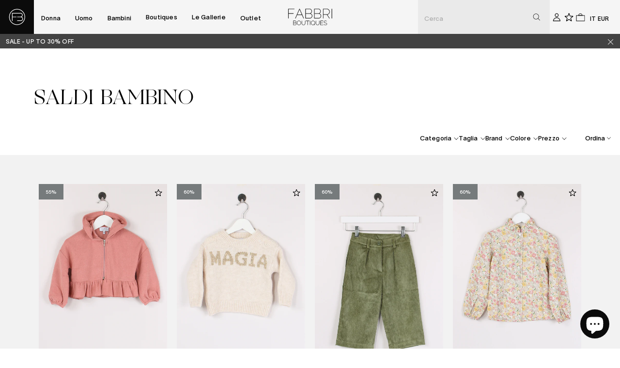

--- FILE ---
content_type: text/html; charset=utf-8
request_url: https://fabbriboutiques.com/collections/saldi-bambino
body_size: 57446
content:
<!doctype html>
<html lang="it" class="html">
  <head><meta
  charset="utf-8"
>
<link
  rel="canonical"
  href="https://fabbriboutiques.com/collections/saldi-bambino"
>
<meta
  name="viewport"
  content="width=device-width,initial-scale=1"
>


  <link
    rel="shortcut icon"
    href="//fabbriboutiques.com/cdn/shop/files/favicon.png?crop=center&height=32&v=1671012325&width=32"
    type="image/png"
  >


<link href="//fabbriboutiques.com/cdn/shop/t/2/assets/TWKLausanne-500.woff?v=122844477178621801571679657912" as="font" type="font/woff" crossorigin="anonymous" rel="preload">
<link href="//fabbriboutiques.com/cdn/shop/t/2/assets/TWKLausanne-200.woff?v=42475092953369269311679657911" as="font" type="font/woff" crossorigin="anonymous" rel="preload">
<link href="//fabbriboutiques.com/cdn/shop/t/2/assets/Ogg-Roman.woff?v=57302612085990924231679657910" as="font" type="font/woff" crossorigin="anonymous" rel="preload">

  













<!-- Primary Meta Tags -->
<title>Saldi » Fabbri Boutiques</title>
<meta name="title" content="Saldi » Fabbri Boutiques">
<meta name="description" content="✓ Spedizione e Reso Garantito. Tutte le news su Saldi  da non perdere su Fabbri Boutiques. ✓ Nuovi Arrivi e Saldi.">
<meta property="og:site_name" content="Fabbri Boutiques">

<!-- Open Graph / Facebook -->
<meta property="og:type" content="website">
<meta property="og:url" content="https://fabbriboutiques.com/collections/saldi-bambino">
<meta property="og:title" content="Saldi">
<meta property="og:description" content="✓ Spedizione e Reso Garantito. Tutte le news su Saldi  da non perdere su Fabbri Boutiques. ✓ Nuovi Arrivi e Saldi."><meta property="og:image" content="http://fabbriboutiques.com/cdn/shop/files/png.png?height=628&pad_color=fff&v=1671012335&width=1200">
  <meta property="og:image:secure_url" content="https://fabbriboutiques.com/cdn/shop/files/png.png?height=628&pad_color=fff&v=1671012335&width=1200">
  <meta property="og:image:width" content="1200">
  <meta property="og:image:height" content="628">
<!-- Twitter -->
<meta property="twitter:card" content="summary_large_image">
<meta property="twitter:url" content="https://fabbriboutiques.com/collections/saldi-bambino">
<meta property="twitter:title" content="Saldi">
<meta property="twitter:description" content="✓ Spedizione e Reso Garantito. Tutte le news su Saldi  da non perdere su Fabbri Boutiques. ✓ Nuovi Arrivi e Saldi.">
<meta property="twitter:image" content="https://fabbriboutiques.com/cdn/shop/files/png.png?height=628&pad_color=fff&v=1671012335&width=1200">
<meta property="twitter:site" content="@fabbriboutiques">


  <link
    rel="preconnect"
    href="https://cdn.shopify.com"
    crossorigin />
  <link
    rel="preconnect stylesheet"
    type="text/css"
    media="all"
    href="//fabbriboutiques.com/cdn/shop/t/2/assets/index.css?v=176097226893478790681764691676"
    crossorigin />


  <script>window.performance && window.performance.mark && window.performance.mark('shopify.content_for_header.start');</script><meta name="facebook-domain-verification" content="7ikjlf57inqwxjikmfr4fd5msb9kva">
<meta id="shopify-digital-wallet" name="shopify-digital-wallet" content="/68519625021/digital_wallets/dialog">
<meta name="shopify-checkout-api-token" content="50a56a2d58c0287830d2444e6ef6e3ff">
<meta id="in-context-paypal-metadata" data-shop-id="68519625021" data-venmo-supported="false" data-environment="production" data-locale="it_IT" data-paypal-v4="true" data-currency="EUR">
<link rel="alternate" type="application/atom+xml" title="Feed" href="/collections/saldi-bambino.atom" />
<link rel="next" href="/collections/saldi-bambino?page=2">
<link rel="alternate" hreflang="x-default" href="https://fabbriboutiques.com/collections/saldi-bambino">
<link rel="alternate" hreflang="it" href="https://fabbriboutiques.com/collections/saldi-bambino">
<link rel="alternate" hreflang="en" href="https://fabbriboutiques.com/en/collections/saldi-bambino">
<link rel="alternate" type="application/json+oembed" href="https://fabbriboutiques.com/collections/saldi-bambino.oembed">
<script async="async" src="/checkouts/internal/preloads.js?locale=it-IT"></script>
<link rel="preconnect" href="https://shop.app" crossorigin="anonymous">
<script async="async" src="https://shop.app/checkouts/internal/preloads.js?locale=it-IT&shop_id=68519625021" crossorigin="anonymous"></script>
<script id="apple-pay-shop-capabilities" type="application/json">{"shopId":68519625021,"countryCode":"IT","currencyCode":"EUR","merchantCapabilities":["supports3DS"],"merchantId":"gid:\/\/shopify\/Shop\/68519625021","merchantName":"Fabbri Boutiques","requiredBillingContactFields":["postalAddress","email","phone"],"requiredShippingContactFields":["postalAddress","email","phone"],"shippingType":"shipping","supportedNetworks":["visa","maestro","masterCard","amex"],"total":{"type":"pending","label":"Fabbri Boutiques","amount":"1.00"},"shopifyPaymentsEnabled":true,"supportsSubscriptions":true}</script>
<script id="shopify-features" type="application/json">{"accessToken":"50a56a2d58c0287830d2444e6ef6e3ff","betas":["rich-media-storefront-analytics"],"domain":"fabbriboutiques.com","predictiveSearch":true,"shopId":68519625021,"locale":"it"}</script>
<script>var Shopify = Shopify || {};
Shopify.shop = "fabbri-boutiques.myshopify.com";
Shopify.locale = "it";
Shopify.currency = {"active":"EUR","rate":"1.0"};
Shopify.country = "IT";
Shopify.theme = {"name":"fabbri-boutiques\/main","id":139244699965,"schema_name":"Fabbri-boutique","schema_version":"1.0.0","theme_store_id":null,"role":"main"};
Shopify.theme.handle = "null";
Shopify.theme.style = {"id":null,"handle":null};
Shopify.cdnHost = "fabbriboutiques.com/cdn";
Shopify.routes = Shopify.routes || {};
Shopify.routes.root = "/";</script>
<script type="module">!function(o){(o.Shopify=o.Shopify||{}).modules=!0}(window);</script>
<script>!function(o){function n(){var o=[];function n(){o.push(Array.prototype.slice.apply(arguments))}return n.q=o,n}var t=o.Shopify=o.Shopify||{};t.loadFeatures=n(),t.autoloadFeatures=n()}(window);</script>
<script>
  window.ShopifyPay = window.ShopifyPay || {};
  window.ShopifyPay.apiHost = "shop.app\/pay";
  window.ShopifyPay.redirectState = null;
</script>
<script id="shop-js-analytics" type="application/json">{"pageType":"collection"}</script>
<script defer="defer" async type="module" src="//fabbriboutiques.com/cdn/shopifycloud/shop-js/modules/v2/client.init-shop-cart-sync_DXGljDCh.it.esm.js"></script>
<script defer="defer" async type="module" src="//fabbriboutiques.com/cdn/shopifycloud/shop-js/modules/v2/chunk.common_Dby6QE3M.esm.js"></script>
<script type="module">
  await import("//fabbriboutiques.com/cdn/shopifycloud/shop-js/modules/v2/client.init-shop-cart-sync_DXGljDCh.it.esm.js");
await import("//fabbriboutiques.com/cdn/shopifycloud/shop-js/modules/v2/chunk.common_Dby6QE3M.esm.js");

  window.Shopify.SignInWithShop?.initShopCartSync?.({"fedCMEnabled":true,"windoidEnabled":true});

</script>
<script>
  window.Shopify = window.Shopify || {};
  if (!window.Shopify.featureAssets) window.Shopify.featureAssets = {};
  window.Shopify.featureAssets['shop-js'] = {"shop-cart-sync":["modules/v2/client.shop-cart-sync_CuycFFQA.it.esm.js","modules/v2/chunk.common_Dby6QE3M.esm.js"],"init-fed-cm":["modules/v2/client.init-fed-cm_BNG5oyTN.it.esm.js","modules/v2/chunk.common_Dby6QE3M.esm.js"],"shop-button":["modules/v2/client.shop-button_CYDCs7np.it.esm.js","modules/v2/chunk.common_Dby6QE3M.esm.js"],"init-windoid":["modules/v2/client.init-windoid_CIyZw0nM.it.esm.js","modules/v2/chunk.common_Dby6QE3M.esm.js"],"shop-cash-offers":["modules/v2/client.shop-cash-offers_CcSAlF98.it.esm.js","modules/v2/chunk.common_Dby6QE3M.esm.js","modules/v2/chunk.modal_D1Buujso.esm.js"],"shop-toast-manager":["modules/v2/client.shop-toast-manager_BX7Boar6.it.esm.js","modules/v2/chunk.common_Dby6QE3M.esm.js"],"init-shop-email-lookup-coordinator":["modules/v2/client.init-shop-email-lookup-coordinator_9H--u2Oq.it.esm.js","modules/v2/chunk.common_Dby6QE3M.esm.js"],"pay-button":["modules/v2/client.pay-button_Dij3AEMZ.it.esm.js","modules/v2/chunk.common_Dby6QE3M.esm.js"],"avatar":["modules/v2/client.avatar_BTnouDA3.it.esm.js"],"init-shop-cart-sync":["modules/v2/client.init-shop-cart-sync_DXGljDCh.it.esm.js","modules/v2/chunk.common_Dby6QE3M.esm.js"],"shop-login-button":["modules/v2/client.shop-login-button_CQ3q_nN6.it.esm.js","modules/v2/chunk.common_Dby6QE3M.esm.js","modules/v2/chunk.modal_D1Buujso.esm.js"],"init-customer-accounts-sign-up":["modules/v2/client.init-customer-accounts-sign-up_BnxtNv5b.it.esm.js","modules/v2/client.shop-login-button_CQ3q_nN6.it.esm.js","modules/v2/chunk.common_Dby6QE3M.esm.js","modules/v2/chunk.modal_D1Buujso.esm.js"],"init-shop-for-new-customer-accounts":["modules/v2/client.init-shop-for-new-customer-accounts_CKlpbIAZ.it.esm.js","modules/v2/client.shop-login-button_CQ3q_nN6.it.esm.js","modules/v2/chunk.common_Dby6QE3M.esm.js","modules/v2/chunk.modal_D1Buujso.esm.js"],"init-customer-accounts":["modules/v2/client.init-customer-accounts_BatGhs6N.it.esm.js","modules/v2/client.shop-login-button_CQ3q_nN6.it.esm.js","modules/v2/chunk.common_Dby6QE3M.esm.js","modules/v2/chunk.modal_D1Buujso.esm.js"],"shop-follow-button":["modules/v2/client.shop-follow-button_Drfnypl_.it.esm.js","modules/v2/chunk.common_Dby6QE3M.esm.js","modules/v2/chunk.modal_D1Buujso.esm.js"],"lead-capture":["modules/v2/client.lead-capture_C77H9ivN.it.esm.js","modules/v2/chunk.common_Dby6QE3M.esm.js","modules/v2/chunk.modal_D1Buujso.esm.js"],"checkout-modal":["modules/v2/client.checkout-modal_B3EdBKL4.it.esm.js","modules/v2/chunk.common_Dby6QE3M.esm.js","modules/v2/chunk.modal_D1Buujso.esm.js"],"shop-login":["modules/v2/client.shop-login_CkabS-Xl.it.esm.js","modules/v2/chunk.common_Dby6QE3M.esm.js","modules/v2/chunk.modal_D1Buujso.esm.js"],"payment-terms":["modules/v2/client.payment-terms_BgXoyFHX.it.esm.js","modules/v2/chunk.common_Dby6QE3M.esm.js","modules/v2/chunk.modal_D1Buujso.esm.js"]};
</script>
<script>(function() {
  var isLoaded = false;
  function asyncLoad() {
    if (isLoaded) return;
    isLoaded = true;
    var urls = ["https:\/\/cdn.nfcube.com\/d5a8d1d0533a675b2729405ac3e70b2f.js?shop=fabbri-boutiques.myshopify.com","https:\/\/plugin.brevo.com\/integrations\/api\/automation\/script?user_connection_id=63a4632caa9f4508c26f74f4\u0026ma-key=mv53jtjdtmnknwpoc9yr7q92\u0026shop=fabbri-boutiques.myshopify.com","https:\/\/plugin.brevo.com\/integrations\/api\/sy\/cart_tracking\/script?ma-key=mv53jtjdtmnknwpoc9yr7q92\u0026user_connection_id=63a4632caa9f4508c26f74f4\u0026shop=fabbri-boutiques.myshopify.com","\/\/social-login.oxiapps.com\/api\/init?vt=928356\u0026shop=fabbri-boutiques.myshopify.com"];
    for (var i = 0; i < urls.length; i++) {
      var s = document.createElement('script');
      s.type = 'text/javascript';
      s.async = true;
      s.src = urls[i];
      var x = document.getElementsByTagName('script')[0];
      x.parentNode.insertBefore(s, x);
    }
  };
  if(window.attachEvent) {
    window.attachEvent('onload', asyncLoad);
  } else {
    window.addEventListener('load', asyncLoad, false);
  }
})();</script>
<script id="__st">var __st={"a":68519625021,"offset":3600,"reqid":"8f163d0d-0246-4fc1-a966-471a458a654b-1769026425","pageurl":"fabbriboutiques.com\/collections\/saldi-bambino","u":"268dc7f322f4","p":"collection","rtyp":"collection","rid":431298380093};</script>
<script>window.ShopifyPaypalV4VisibilityTracking = true;</script>
<script id="captcha-bootstrap">!function(){'use strict';const t='contact',e='account',n='new_comment',o=[[t,t],['blogs',n],['comments',n],[t,'customer']],c=[[e,'customer_login'],[e,'guest_login'],[e,'recover_customer_password'],[e,'create_customer']],r=t=>t.map((([t,e])=>`form[action*='/${t}']:not([data-nocaptcha='true']) input[name='form_type'][value='${e}']`)).join(','),a=t=>()=>t?[...document.querySelectorAll(t)].map((t=>t.form)):[];function s(){const t=[...o],e=r(t);return a(e)}const i='password',u='form_key',d=['recaptcha-v3-token','g-recaptcha-response','h-captcha-response',i],f=()=>{try{return window.sessionStorage}catch{return}},m='__shopify_v',_=t=>t.elements[u];function p(t,e,n=!1){try{const o=window.sessionStorage,c=JSON.parse(o.getItem(e)),{data:r}=function(t){const{data:e,action:n}=t;return t[m]||n?{data:e,action:n}:{data:t,action:n}}(c);for(const[e,n]of Object.entries(r))t.elements[e]&&(t.elements[e].value=n);n&&o.removeItem(e)}catch(o){console.error('form repopulation failed',{error:o})}}const l='form_type',E='cptcha';function T(t){t.dataset[E]=!0}const w=window,h=w.document,L='Shopify',v='ce_forms',y='captcha';let A=!1;((t,e)=>{const n=(g='f06e6c50-85a8-45c8-87d0-21a2b65856fe',I='https://cdn.shopify.com/shopifycloud/storefront-forms-hcaptcha/ce_storefront_forms_captcha_hcaptcha.v1.5.2.iife.js',D={infoText:'Protetto da hCaptcha',privacyText:'Privacy',termsText:'Termini'},(t,e,n)=>{const o=w[L][v],c=o.bindForm;if(c)return c(t,g,e,D).then(n);var r;o.q.push([[t,g,e,D],n]),r=I,A||(h.body.append(Object.assign(h.createElement('script'),{id:'captcha-provider',async:!0,src:r})),A=!0)});var g,I,D;w[L]=w[L]||{},w[L][v]=w[L][v]||{},w[L][v].q=[],w[L][y]=w[L][y]||{},w[L][y].protect=function(t,e){n(t,void 0,e),T(t)},Object.freeze(w[L][y]),function(t,e,n,w,h,L){const[v,y,A,g]=function(t,e,n){const i=e?o:[],u=t?c:[],d=[...i,...u],f=r(d),m=r(i),_=r(d.filter((([t,e])=>n.includes(e))));return[a(f),a(m),a(_),s()]}(w,h,L),I=t=>{const e=t.target;return e instanceof HTMLFormElement?e:e&&e.form},D=t=>v().includes(t);t.addEventListener('submit',(t=>{const e=I(t);if(!e)return;const n=D(e)&&!e.dataset.hcaptchaBound&&!e.dataset.recaptchaBound,o=_(e),c=g().includes(e)&&(!o||!o.value);(n||c)&&t.preventDefault(),c&&!n&&(function(t){try{if(!f())return;!function(t){const e=f();if(!e)return;const n=_(t);if(!n)return;const o=n.value;o&&e.removeItem(o)}(t);const e=Array.from(Array(32),(()=>Math.random().toString(36)[2])).join('');!function(t,e){_(t)||t.append(Object.assign(document.createElement('input'),{type:'hidden',name:u})),t.elements[u].value=e}(t,e),function(t,e){const n=f();if(!n)return;const o=[...t.querySelectorAll(`input[type='${i}']`)].map((({name:t})=>t)),c=[...d,...o],r={};for(const[a,s]of new FormData(t).entries())c.includes(a)||(r[a]=s);n.setItem(e,JSON.stringify({[m]:1,action:t.action,data:r}))}(t,e)}catch(e){console.error('failed to persist form',e)}}(e),e.submit())}));const S=(t,e)=>{t&&!t.dataset[E]&&(n(t,e.some((e=>e===t))),T(t))};for(const o of['focusin','change'])t.addEventListener(o,(t=>{const e=I(t);D(e)&&S(e,y())}));const B=e.get('form_key'),M=e.get(l),P=B&&M;t.addEventListener('DOMContentLoaded',(()=>{const t=y();if(P)for(const e of t)e.elements[l].value===M&&p(e,B);[...new Set([...A(),...v().filter((t=>'true'===t.dataset.shopifyCaptcha))])].forEach((e=>S(e,t)))}))}(h,new URLSearchParams(w.location.search),n,t,e,['guest_login'])})(!0,!0)}();</script>
<script integrity="sha256-4kQ18oKyAcykRKYeNunJcIwy7WH5gtpwJnB7kiuLZ1E=" data-source-attribution="shopify.loadfeatures" defer="defer" src="//fabbriboutiques.com/cdn/shopifycloud/storefront/assets/storefront/load_feature-a0a9edcb.js" crossorigin="anonymous"></script>
<script crossorigin="anonymous" defer="defer" src="//fabbriboutiques.com/cdn/shopifycloud/storefront/assets/shopify_pay/storefront-65b4c6d7.js?v=20250812"></script>
<script data-source-attribution="shopify.dynamic_checkout.dynamic.init">var Shopify=Shopify||{};Shopify.PaymentButton=Shopify.PaymentButton||{isStorefrontPortableWallets:!0,init:function(){window.Shopify.PaymentButton.init=function(){};var t=document.createElement("script");t.src="https://fabbriboutiques.com/cdn/shopifycloud/portable-wallets/latest/portable-wallets.it.js",t.type="module",document.head.appendChild(t)}};
</script>
<script data-source-attribution="shopify.dynamic_checkout.buyer_consent">
  function portableWalletsHideBuyerConsent(e){var t=document.getElementById("shopify-buyer-consent"),n=document.getElementById("shopify-subscription-policy-button");t&&n&&(t.classList.add("hidden"),t.setAttribute("aria-hidden","true"),n.removeEventListener("click",e))}function portableWalletsShowBuyerConsent(e){var t=document.getElementById("shopify-buyer-consent"),n=document.getElementById("shopify-subscription-policy-button");t&&n&&(t.classList.remove("hidden"),t.removeAttribute("aria-hidden"),n.addEventListener("click",e))}window.Shopify?.PaymentButton&&(window.Shopify.PaymentButton.hideBuyerConsent=portableWalletsHideBuyerConsent,window.Shopify.PaymentButton.showBuyerConsent=portableWalletsShowBuyerConsent);
</script>
<script data-source-attribution="shopify.dynamic_checkout.cart.bootstrap">document.addEventListener("DOMContentLoaded",(function(){function t(){return document.querySelector("shopify-accelerated-checkout-cart, shopify-accelerated-checkout")}if(t())Shopify.PaymentButton.init();else{new MutationObserver((function(e,n){t()&&(Shopify.PaymentButton.init(),n.disconnect())})).observe(document.body,{childList:!0,subtree:!0})}}));
</script>
<script id='scb4127' type='text/javascript' async='' src='https://fabbriboutiques.com/cdn/shopifycloud/privacy-banner/storefront-banner.js'></script><link id="shopify-accelerated-checkout-styles" rel="stylesheet" media="screen" href="https://fabbriboutiques.com/cdn/shopifycloud/portable-wallets/latest/accelerated-checkout-backwards-compat.css" crossorigin="anonymous">
<style id="shopify-accelerated-checkout-cart">
        #shopify-buyer-consent {
  margin-top: 1em;
  display: inline-block;
  width: 100%;
}

#shopify-buyer-consent.hidden {
  display: none;
}

#shopify-subscription-policy-button {
  background: none;
  border: none;
  padding: 0;
  text-decoration: underline;
  font-size: inherit;
  cursor: pointer;
}

#shopify-subscription-policy-button::before {
  box-shadow: none;
}

      </style>

<script>window.performance && window.performance.mark && window.performance.mark('shopify.content_for_header.end');</script>

    <!-- Google Tag Manager -->
    <script>
      (function (w, d, s, l, i) {
        w[l] = w[l] || [];
        w[l].push({ 'gtm.start': new Date().getTime(), event: 'gtm.js' });
        var f = d.getElementsByTagName(s)[0],
          j = d.createElement(s),
          dl = l != 'dataLayer' ? '&l=' + l : '';
        j.async = true;
        j.src = 'https://www.googletagmanager.com/gtm.js?id=' + i + dl;
        f.parentNode.insertBefore(j, f);
      })(window, document, 'script', 'dataLayer', 'GTM-MLFTCH8');
    </script>
    <!-- End Google Tag Manager -->
  <!-- BEGIN app block: shopify://apps/gameball/blocks/gb-widget/4b916a35-b345-4d7d-9eb4-f51fec3f8c05 --><input type="hidden" name="" id="gameball-customerFirstName" value="">
<input type="hidden" name="" id="gameball-customerLastName" value="">
<input type="hidden" name="" id="gameball-customerID" value="">
<input type="hidden" name="" id="gameball-totalSpent" value="">
<input type="hidden" name="" id="gameball-ordersCount" value="">
<input type="hidden" name="" id="gameball-customerEmail" value="">
<input type="hidden" name="" id="gameball-shopName" value="fabbriboutiques.com">
<input type="hidden" name="" id="gameball-shopDomain" value="fabbri-boutiques.myshopify.com">



  
  
  <input type="hidden" name="" id="gameball-st" value="88d2390892de89edd855d0497e276bb283291055b523b1738a276a1d9c5ea7bb">
  
  
    <input type="hidden" name="" id="gameball-APIKey" value="1f83607e6e6a42ab95b210f7c3bed35d">
  


<input type="hidden" name="" id="gameball-TK" value="1">
<input type="hidden" name="" id="gameball-shopLocale" value="it">

<!-- END app block --><!-- BEGIN app block: shopify://apps/klaviyo-email-marketing-sms/blocks/klaviyo-onsite-embed/2632fe16-c075-4321-a88b-50b567f42507 -->












  <script async src="https://static.klaviyo.com/onsite/js/WRHZ2x/klaviyo.js?company_id=WRHZ2x"></script>
  <script>!function(){if(!window.klaviyo){window._klOnsite=window._klOnsite||[];try{window.klaviyo=new Proxy({},{get:function(n,i){return"push"===i?function(){var n;(n=window._klOnsite).push.apply(n,arguments)}:function(){for(var n=arguments.length,o=new Array(n),w=0;w<n;w++)o[w]=arguments[w];var t="function"==typeof o[o.length-1]?o.pop():void 0,e=new Promise((function(n){window._klOnsite.push([i].concat(o,[function(i){t&&t(i),n(i)}]))}));return e}}})}catch(n){window.klaviyo=window.klaviyo||[],window.klaviyo.push=function(){var n;(n=window._klOnsite).push.apply(n,arguments)}}}}();</script>

  




  <script>
    window.klaviyoReviewsProductDesignMode = false
  </script>



  <!-- BEGIN app snippet: customer-hub-data --><script>
  if (!window.customerHub) {
    window.customerHub = {};
  }
  window.customerHub.storefrontRoutes = {
    login: "/account/login?return_url=%2F%23k-hub",
    register: "/account/register?return_url=%2F%23k-hub",
    logout: "/account/logout",
    profile: "/account",
    addresses: "/account/addresses",
  };
  
  window.customerHub.userId = null;
  
  window.customerHub.storeDomain = "fabbri-boutiques.myshopify.com";

  

  
    window.customerHub.storeLocale = {
        currentLanguage: 'it',
        currentCountry: 'IT',
        availableLanguages: [
          
            {
              iso_code: 'it',
              endonym_name: 'Italiano'
            },
          
            {
              iso_code: 'en',
              endonym_name: 'English'
            }
          
        ],
        availableCountries: [
          
            {
              iso_code: 'AF',
              name: 'Afghanistan',
              currency_code: 'AFN'
            },
          
            {
              iso_code: 'AL',
              name: 'Albania',
              currency_code: 'ALL'
            },
          
            {
              iso_code: 'DZ',
              name: 'Algeria',
              currency_code: 'DZD'
            },
          
            {
              iso_code: 'UM',
              name: 'Altre isole americane del Pacifico',
              currency_code: 'USD'
            },
          
            {
              iso_code: 'AD',
              name: 'Andorra',
              currency_code: 'EUR'
            },
          
            {
              iso_code: 'AO',
              name: 'Angola',
              currency_code: 'EUR'
            },
          
            {
              iso_code: 'AI',
              name: 'Anguilla',
              currency_code: 'XCD'
            },
          
            {
              iso_code: 'AG',
              name: 'Antigua e Barbuda',
              currency_code: 'XCD'
            },
          
            {
              iso_code: 'SA',
              name: 'Arabia Saudita',
              currency_code: 'SAR'
            },
          
            {
              iso_code: 'AR',
              name: 'Argentina',
              currency_code: 'EUR'
            },
          
            {
              iso_code: 'AM',
              name: 'Armenia',
              currency_code: 'AMD'
            },
          
            {
              iso_code: 'AW',
              name: 'Aruba',
              currency_code: 'AWG'
            },
          
            {
              iso_code: 'AU',
              name: 'Australia',
              currency_code: 'AUD'
            },
          
            {
              iso_code: 'AT',
              name: 'Austria',
              currency_code: 'EUR'
            },
          
            {
              iso_code: 'AZ',
              name: 'Azerbaigian',
              currency_code: 'AZN'
            },
          
            {
              iso_code: 'BS',
              name: 'Bahamas',
              currency_code: 'BSD'
            },
          
            {
              iso_code: 'BH',
              name: 'Bahrein',
              currency_code: 'EUR'
            },
          
            {
              iso_code: 'BD',
              name: 'Bangladesh',
              currency_code: 'BDT'
            },
          
            {
              iso_code: 'BB',
              name: 'Barbados',
              currency_code: 'BBD'
            },
          
            {
              iso_code: 'BE',
              name: 'Belgio',
              currency_code: 'EUR'
            },
          
            {
              iso_code: 'BZ',
              name: 'Belize',
              currency_code: 'BZD'
            },
          
            {
              iso_code: 'BJ',
              name: 'Benin',
              currency_code: 'XOF'
            },
          
            {
              iso_code: 'BM',
              name: 'Bermuda',
              currency_code: 'USD'
            },
          
            {
              iso_code: 'BT',
              name: 'Bhutan',
              currency_code: 'EUR'
            },
          
            {
              iso_code: 'BY',
              name: 'Bielorussia',
              currency_code: 'EUR'
            },
          
            {
              iso_code: 'BO',
              name: 'Bolivia',
              currency_code: 'BOB'
            },
          
            {
              iso_code: 'BA',
              name: 'Bosnia ed Erzegovina',
              currency_code: 'BAM'
            },
          
            {
              iso_code: 'BW',
              name: 'Botswana',
              currency_code: 'BWP'
            },
          
            {
              iso_code: 'BR',
              name: 'Brasile',
              currency_code: 'EUR'
            },
          
            {
              iso_code: 'BN',
              name: 'Brunei',
              currency_code: 'BND'
            },
          
            {
              iso_code: 'BG',
              name: 'Bulgaria',
              currency_code: 'EUR'
            },
          
            {
              iso_code: 'BF',
              name: 'Burkina Faso',
              currency_code: 'XOF'
            },
          
            {
              iso_code: 'BI',
              name: 'Burundi',
              currency_code: 'BIF'
            },
          
            {
              iso_code: 'KH',
              name: 'Cambogia',
              currency_code: 'KHR'
            },
          
            {
              iso_code: 'CM',
              name: 'Camerun',
              currency_code: 'XAF'
            },
          
            {
              iso_code: 'CA',
              name: 'Canada',
              currency_code: 'CAD'
            },
          
            {
              iso_code: 'CV',
              name: 'Capo Verde',
              currency_code: 'CVE'
            },
          
            {
              iso_code: 'BQ',
              name: 'Caraibi olandesi',
              currency_code: 'USD'
            },
          
            {
              iso_code: 'CZ',
              name: 'Cechia',
              currency_code: 'CZK'
            },
          
            {
              iso_code: 'TD',
              name: 'Ciad',
              currency_code: 'XAF'
            },
          
            {
              iso_code: 'CL',
              name: 'Cile',
              currency_code: 'EUR'
            },
          
            {
              iso_code: 'CN',
              name: 'Cina',
              currency_code: 'CNY'
            },
          
            {
              iso_code: 'CY',
              name: 'Cipro',
              currency_code: 'EUR'
            },
          
            {
              iso_code: 'VA',
              name: 'Città del Vaticano',
              currency_code: 'EUR'
            },
          
            {
              iso_code: 'CO',
              name: 'Colombia',
              currency_code: 'EUR'
            },
          
            {
              iso_code: 'KM',
              name: 'Comore',
              currency_code: 'KMF'
            },
          
            {
              iso_code: 'CD',
              name: 'Congo - Kinshasa',
              currency_code: 'CDF'
            },
          
            {
              iso_code: 'CG',
              name: 'Congo-Brazzaville',
              currency_code: 'XAF'
            },
          
            {
              iso_code: 'KR',
              name: 'Corea del Sud',
              currency_code: 'KRW'
            },
          
            {
              iso_code: 'CR',
              name: 'Costa Rica',
              currency_code: 'CRC'
            },
          
            {
              iso_code: 'CI',
              name: 'Costa d’Avorio',
              currency_code: 'XOF'
            },
          
            {
              iso_code: 'HR',
              name: 'Croazia',
              currency_code: 'EUR'
            },
          
            {
              iso_code: 'CW',
              name: 'Curaçao',
              currency_code: 'ANG'
            },
          
            {
              iso_code: 'DK',
              name: 'Danimarca',
              currency_code: 'DKK'
            },
          
            {
              iso_code: 'DM',
              name: 'Dominica',
              currency_code: 'XCD'
            },
          
            {
              iso_code: 'EC',
              name: 'Ecuador',
              currency_code: 'USD'
            },
          
            {
              iso_code: 'EG',
              name: 'Egitto',
              currency_code: 'EGP'
            },
          
            {
              iso_code: 'SV',
              name: 'El Salvador',
              currency_code: 'USD'
            },
          
            {
              iso_code: 'AE',
              name: 'Emirati Arabi Uniti',
              currency_code: 'AED'
            },
          
            {
              iso_code: 'ER',
              name: 'Eritrea',
              currency_code: 'EUR'
            },
          
            {
              iso_code: 'EE',
              name: 'Estonia',
              currency_code: 'EUR'
            },
          
            {
              iso_code: 'ET',
              name: 'Etiopia',
              currency_code: 'ETB'
            },
          
            {
              iso_code: 'FJ',
              name: 'Figi',
              currency_code: 'FJD'
            },
          
            {
              iso_code: 'PH',
              name: 'Filippine',
              currency_code: 'PHP'
            },
          
            {
              iso_code: 'FI',
              name: 'Finlandia',
              currency_code: 'EUR'
            },
          
            {
              iso_code: 'FR',
              name: 'Francia',
              currency_code: 'EUR'
            },
          
            {
              iso_code: 'GA',
              name: 'Gabon',
              currency_code: 'XOF'
            },
          
            {
              iso_code: 'GM',
              name: 'Gambia',
              currency_code: 'GMD'
            },
          
            {
              iso_code: 'GE',
              name: 'Georgia',
              currency_code: 'EUR'
            },
          
            {
              iso_code: 'GS',
              name: 'Georgia del Sud e Sandwich australi',
              currency_code: 'GBP'
            },
          
            {
              iso_code: 'DE',
              name: 'Germania',
              currency_code: 'EUR'
            },
          
            {
              iso_code: 'GH',
              name: 'Ghana',
              currency_code: 'EUR'
            },
          
            {
              iso_code: 'JM',
              name: 'Giamaica',
              currency_code: 'JMD'
            },
          
            {
              iso_code: 'JP',
              name: 'Giappone',
              currency_code: 'JPY'
            },
          
            {
              iso_code: 'GI',
              name: 'Gibilterra',
              currency_code: 'GBP'
            },
          
            {
              iso_code: 'DJ',
              name: 'Gibuti',
              currency_code: 'DJF'
            },
          
            {
              iso_code: 'JO',
              name: 'Giordania',
              currency_code: 'EUR'
            },
          
            {
              iso_code: 'GR',
              name: 'Grecia',
              currency_code: 'EUR'
            },
          
            {
              iso_code: 'GD',
              name: 'Grenada',
              currency_code: 'XCD'
            },
          
            {
              iso_code: 'GL',
              name: 'Groenlandia',
              currency_code: 'DKK'
            },
          
            {
              iso_code: 'GP',
              name: 'Guadalupa',
              currency_code: 'EUR'
            },
          
            {
              iso_code: 'GT',
              name: 'Guatemala',
              currency_code: 'GTQ'
            },
          
            {
              iso_code: 'GG',
              name: 'Guernsey',
              currency_code: 'GBP'
            },
          
            {
              iso_code: 'GN',
              name: 'Guinea',
              currency_code: 'GNF'
            },
          
            {
              iso_code: 'GQ',
              name: 'Guinea Equatoriale',
              currency_code: 'XAF'
            },
          
            {
              iso_code: 'GW',
              name: 'Guinea-Bissau',
              currency_code: 'XOF'
            },
          
            {
              iso_code: 'GY',
              name: 'Guyana',
              currency_code: 'GYD'
            },
          
            {
              iso_code: 'GF',
              name: 'Guyana francese',
              currency_code: 'EUR'
            },
          
            {
              iso_code: 'HT',
              name: 'Haiti',
              currency_code: 'EUR'
            },
          
            {
              iso_code: 'HN',
              name: 'Honduras',
              currency_code: 'HNL'
            },
          
            {
              iso_code: 'IN',
              name: 'India',
              currency_code: 'INR'
            },
          
            {
              iso_code: 'ID',
              name: 'Indonesia',
              currency_code: 'IDR'
            },
          
            {
              iso_code: 'IQ',
              name: 'Iraq',
              currency_code: 'EUR'
            },
          
            {
              iso_code: 'IE',
              name: 'Irlanda',
              currency_code: 'EUR'
            },
          
            {
              iso_code: 'IS',
              name: 'Islanda',
              currency_code: 'ISK'
            },
          
            {
              iso_code: 'AC',
              name: 'Isola Ascensione',
              currency_code: 'SHP'
            },
          
            {
              iso_code: 'CX',
              name: 'Isola Christmas',
              currency_code: 'AUD'
            },
          
            {
              iso_code: 'NF',
              name: 'Isola Norfolk',
              currency_code: 'AUD'
            },
          
            {
              iso_code: 'IM',
              name: 'Isola di Man',
              currency_code: 'GBP'
            },
          
            {
              iso_code: 'AX',
              name: 'Isole Åland',
              currency_code: 'EUR'
            },
          
            {
              iso_code: 'KY',
              name: 'Isole Cayman',
              currency_code: 'KYD'
            },
          
            {
              iso_code: 'CC',
              name: 'Isole Cocos (Keeling)',
              currency_code: 'AUD'
            },
          
            {
              iso_code: 'CK',
              name: 'Isole Cook',
              currency_code: 'NZD'
            },
          
            {
              iso_code: 'FO',
              name: 'Isole Fær Øer',
              currency_code: 'DKK'
            },
          
            {
              iso_code: 'FK',
              name: 'Isole Falkland',
              currency_code: 'FKP'
            },
          
            {
              iso_code: 'PN',
              name: 'Isole Pitcairn',
              currency_code: 'NZD'
            },
          
            {
              iso_code: 'SB',
              name: 'Isole Salomone',
              currency_code: 'SBD'
            },
          
            {
              iso_code: 'TC',
              name: 'Isole Turks e Caicos',
              currency_code: 'USD'
            },
          
            {
              iso_code: 'VG',
              name: 'Isole Vergini Britanniche',
              currency_code: 'USD'
            },
          
            {
              iso_code: 'IL',
              name: 'Israele',
              currency_code: 'ILS'
            },
          
            {
              iso_code: 'IT',
              name: 'Italia',
              currency_code: 'EUR'
            },
          
            {
              iso_code: 'JE',
              name: 'Jersey',
              currency_code: 'EUR'
            },
          
            {
              iso_code: 'KZ',
              name: 'Kazakistan',
              currency_code: 'KZT'
            },
          
            {
              iso_code: 'KE',
              name: 'Kenya',
              currency_code: 'KES'
            },
          
            {
              iso_code: 'KG',
              name: 'Kirghizistan',
              currency_code: 'KGS'
            },
          
            {
              iso_code: 'KI',
              name: 'Kiribati',
              currency_code: 'EUR'
            },
          
            {
              iso_code: 'XK',
              name: 'Kosovo',
              currency_code: 'EUR'
            },
          
            {
              iso_code: 'KW',
              name: 'Kuwait',
              currency_code: 'EUR'
            },
          
            {
              iso_code: 'LA',
              name: 'Laos',
              currency_code: 'LAK'
            },
          
            {
              iso_code: 'LS',
              name: 'Lesotho',
              currency_code: 'EUR'
            },
          
            {
              iso_code: 'LV',
              name: 'Lettonia',
              currency_code: 'EUR'
            },
          
            {
              iso_code: 'LB',
              name: 'Libano',
              currency_code: 'LBP'
            },
          
            {
              iso_code: 'LR',
              name: 'Liberia',
              currency_code: 'EUR'
            },
          
            {
              iso_code: 'LY',
              name: 'Libia',
              currency_code: 'EUR'
            },
          
            {
              iso_code: 'LI',
              name: 'Liechtenstein',
              currency_code: 'CHF'
            },
          
            {
              iso_code: 'LT',
              name: 'Lituania',
              currency_code: 'EUR'
            },
          
            {
              iso_code: 'LU',
              name: 'Lussemburgo',
              currency_code: 'EUR'
            },
          
            {
              iso_code: 'MK',
              name: 'Macedonia del Nord',
              currency_code: 'MKD'
            },
          
            {
              iso_code: 'MG',
              name: 'Madagascar',
              currency_code: 'EUR'
            },
          
            {
              iso_code: 'MW',
              name: 'Malawi',
              currency_code: 'MWK'
            },
          
            {
              iso_code: 'MY',
              name: 'Malaysia',
              currency_code: 'MYR'
            },
          
            {
              iso_code: 'MV',
              name: 'Maldive',
              currency_code: 'MVR'
            },
          
            {
              iso_code: 'ML',
              name: 'Mali',
              currency_code: 'XOF'
            },
          
            {
              iso_code: 'MT',
              name: 'Malta',
              currency_code: 'EUR'
            },
          
            {
              iso_code: 'MA',
              name: 'Marocco',
              currency_code: 'MAD'
            },
          
            {
              iso_code: 'MQ',
              name: 'Martinica',
              currency_code: 'EUR'
            },
          
            {
              iso_code: 'MR',
              name: 'Mauritania',
              currency_code: 'EUR'
            },
          
            {
              iso_code: 'MU',
              name: 'Mauritius',
              currency_code: 'MUR'
            },
          
            {
              iso_code: 'YT',
              name: 'Mayotte',
              currency_code: 'EUR'
            },
          
            {
              iso_code: 'MX',
              name: 'Messico',
              currency_code: 'EUR'
            },
          
            {
              iso_code: 'MD',
              name: 'Moldavia',
              currency_code: 'MDL'
            },
          
            {
              iso_code: 'MC',
              name: 'Monaco',
              currency_code: 'EUR'
            },
          
            {
              iso_code: 'MN',
              name: 'Mongolia',
              currency_code: 'MNT'
            },
          
            {
              iso_code: 'ME',
              name: 'Montenegro',
              currency_code: 'EUR'
            },
          
            {
              iso_code: 'MS',
              name: 'Montserrat',
              currency_code: 'XCD'
            },
          
            {
              iso_code: 'MZ',
              name: 'Mozambico',
              currency_code: 'EUR'
            },
          
            {
              iso_code: 'MM',
              name: 'Myanmar (Birmania)',
              currency_code: 'MMK'
            },
          
            {
              iso_code: 'NA',
              name: 'Namibia',
              currency_code: 'EUR'
            },
          
            {
              iso_code: 'NR',
              name: 'Nauru',
              currency_code: 'AUD'
            },
          
            {
              iso_code: 'NP',
              name: 'Nepal',
              currency_code: 'NPR'
            },
          
            {
              iso_code: 'NI',
              name: 'Nicaragua',
              currency_code: 'NIO'
            },
          
            {
              iso_code: 'NE',
              name: 'Niger',
              currency_code: 'XOF'
            },
          
            {
              iso_code: 'NG',
              name: 'Nigeria',
              currency_code: 'NGN'
            },
          
            {
              iso_code: 'NU',
              name: 'Niue',
              currency_code: 'NZD'
            },
          
            {
              iso_code: 'NO',
              name: 'Norvegia',
              currency_code: 'EUR'
            },
          
            {
              iso_code: 'NC',
              name: 'Nuova Caledonia',
              currency_code: 'XPF'
            },
          
            {
              iso_code: 'NZ',
              name: 'Nuova Zelanda',
              currency_code: 'NZD'
            },
          
            {
              iso_code: 'OM',
              name: 'Oman',
              currency_code: 'EUR'
            },
          
            {
              iso_code: 'NL',
              name: 'Paesi Bassi',
              currency_code: 'EUR'
            },
          
            {
              iso_code: 'PK',
              name: 'Pakistan',
              currency_code: 'PKR'
            },
          
            {
              iso_code: 'PA',
              name: 'Panamá',
              currency_code: 'USD'
            },
          
            {
              iso_code: 'PG',
              name: 'Papua Nuova Guinea',
              currency_code: 'PGK'
            },
          
            {
              iso_code: 'PY',
              name: 'Paraguay',
              currency_code: 'PYG'
            },
          
            {
              iso_code: 'PE',
              name: 'Perù',
              currency_code: 'PEN'
            },
          
            {
              iso_code: 'PF',
              name: 'Polinesia francese',
              currency_code: 'XPF'
            },
          
            {
              iso_code: 'PL',
              name: 'Polonia',
              currency_code: 'PLN'
            },
          
            {
              iso_code: 'PT',
              name: 'Portogallo',
              currency_code: 'EUR'
            },
          
            {
              iso_code: 'QA',
              name: 'Qatar',
              currency_code: 'QAR'
            },
          
            {
              iso_code: 'HK',
              name: 'RAS di Hong Kong',
              currency_code: 'HKD'
            },
          
            {
              iso_code: 'MO',
              name: 'RAS di Macao',
              currency_code: 'MOP'
            },
          
            {
              iso_code: 'GB',
              name: 'Regno Unito',
              currency_code: 'GBP'
            },
          
            {
              iso_code: 'CF',
              name: 'Repubblica Centrafricana',
              currency_code: 'XAF'
            },
          
            {
              iso_code: 'DO',
              name: 'Repubblica Dominicana',
              currency_code: 'DOP'
            },
          
            {
              iso_code: 'RE',
              name: 'Riunione',
              currency_code: 'EUR'
            },
          
            {
              iso_code: 'RO',
              name: 'Romania',
              currency_code: 'RON'
            },
          
            {
              iso_code: 'RW',
              name: 'Ruanda',
              currency_code: 'RWF'
            },
          
            {
              iso_code: 'RU',
              name: 'Russia',
              currency_code: 'EUR'
            },
          
            {
              iso_code: 'EH',
              name: 'Sahara occidentale',
              currency_code: 'MAD'
            },
          
            {
              iso_code: 'KN',
              name: 'Saint Kitts e Nevis',
              currency_code: 'XCD'
            },
          
            {
              iso_code: 'LC',
              name: 'Saint Lucia',
              currency_code: 'XCD'
            },
          
            {
              iso_code: 'MF',
              name: 'Saint Martin',
              currency_code: 'EUR'
            },
          
            {
              iso_code: 'VC',
              name: 'Saint Vincent e Grenadine',
              currency_code: 'XCD'
            },
          
            {
              iso_code: 'BL',
              name: 'Saint-Barthélemy',
              currency_code: 'EUR'
            },
          
            {
              iso_code: 'PM',
              name: 'Saint-Pierre e Miquelon',
              currency_code: 'EUR'
            },
          
            {
              iso_code: 'WS',
              name: 'Samoa',
              currency_code: 'WST'
            },
          
            {
              iso_code: 'SM',
              name: 'San Marino',
              currency_code: 'EUR'
            },
          
            {
              iso_code: 'SH',
              name: 'Sant’Elena',
              currency_code: 'SHP'
            },
          
            {
              iso_code: 'ST',
              name: 'São Tomé e Príncipe',
              currency_code: 'STD'
            },
          
            {
              iso_code: 'SN',
              name: 'Senegal',
              currency_code: 'XOF'
            },
          
            {
              iso_code: 'RS',
              name: 'Serbia',
              currency_code: 'RSD'
            },
          
            {
              iso_code: 'SC',
              name: 'Seychelles',
              currency_code: 'EUR'
            },
          
            {
              iso_code: 'SL',
              name: 'Sierra Leone',
              currency_code: 'SLL'
            },
          
            {
              iso_code: 'SG',
              name: 'Singapore',
              currency_code: 'SGD'
            },
          
            {
              iso_code: 'SX',
              name: 'Sint Maarten',
              currency_code: 'ANG'
            },
          
            {
              iso_code: 'SK',
              name: 'Slovacchia',
              currency_code: 'EUR'
            },
          
            {
              iso_code: 'SI',
              name: 'Slovenia',
              currency_code: 'EUR'
            },
          
            {
              iso_code: 'SO',
              name: 'Somalia',
              currency_code: 'EUR'
            },
          
            {
              iso_code: 'ES',
              name: 'Spagna',
              currency_code: 'EUR'
            },
          
            {
              iso_code: 'LK',
              name: 'Sri Lanka',
              currency_code: 'LKR'
            },
          
            {
              iso_code: 'US',
              name: 'Stati Uniti',
              currency_code: 'USD'
            },
          
            {
              iso_code: 'SS',
              name: 'Sud Sudan',
              currency_code: 'EUR'
            },
          
            {
              iso_code: 'ZA',
              name: 'Sudafrica',
              currency_code: 'EUR'
            },
          
            {
              iso_code: 'SD',
              name: 'Sudan',
              currency_code: 'EUR'
            },
          
            {
              iso_code: 'SR',
              name: 'Suriname',
              currency_code: 'EUR'
            },
          
            {
              iso_code: 'SJ',
              name: 'Svalbard e Jan Mayen',
              currency_code: 'EUR'
            },
          
            {
              iso_code: 'SE',
              name: 'Svezia',
              currency_code: 'SEK'
            },
          
            {
              iso_code: 'CH',
              name: 'Svizzera',
              currency_code: 'CHF'
            },
          
            {
              iso_code: 'TJ',
              name: 'Tagikistan',
              currency_code: 'TJS'
            },
          
            {
              iso_code: 'TW',
              name: 'Taiwan',
              currency_code: 'TWD'
            },
          
            {
              iso_code: 'TZ',
              name: 'Tanzania',
              currency_code: 'TZS'
            },
          
            {
              iso_code: 'TF',
              name: 'Terre australi francesi',
              currency_code: 'EUR'
            },
          
            {
              iso_code: 'PS',
              name: 'Territori palestinesi',
              currency_code: 'ILS'
            },
          
            {
              iso_code: 'IO',
              name: 'Territorio britannico dell’Oceano Indiano',
              currency_code: 'USD'
            },
          
            {
              iso_code: 'TH',
              name: 'Thailandia',
              currency_code: 'THB'
            },
          
            {
              iso_code: 'TL',
              name: 'Timor Est',
              currency_code: 'USD'
            },
          
            {
              iso_code: 'TG',
              name: 'Togo',
              currency_code: 'XOF'
            },
          
            {
              iso_code: 'TK',
              name: 'Tokelau',
              currency_code: 'NZD'
            },
          
            {
              iso_code: 'TO',
              name: 'Tonga',
              currency_code: 'TOP'
            },
          
            {
              iso_code: 'TT',
              name: 'Trinidad e Tobago',
              currency_code: 'TTD'
            },
          
            {
              iso_code: 'TA',
              name: 'Tristan da Cunha',
              currency_code: 'GBP'
            },
          
            {
              iso_code: 'TN',
              name: 'Tunisia',
              currency_code: 'EUR'
            },
          
            {
              iso_code: 'TR',
              name: 'Turchia',
              currency_code: 'EUR'
            },
          
            {
              iso_code: 'TM',
              name: 'Turkmenistan',
              currency_code: 'EUR'
            },
          
            {
              iso_code: 'TV',
              name: 'Tuvalu',
              currency_code: 'AUD'
            },
          
            {
              iso_code: 'UA',
              name: 'Ucraina',
              currency_code: 'UAH'
            },
          
            {
              iso_code: 'UG',
              name: 'Uganda',
              currency_code: 'UGX'
            },
          
            {
              iso_code: 'HU',
              name: 'Ungheria',
              currency_code: 'HUF'
            },
          
            {
              iso_code: 'UY',
              name: 'Uruguay',
              currency_code: 'UYU'
            },
          
            {
              iso_code: 'UZ',
              name: 'Uzbekistan',
              currency_code: 'UZS'
            },
          
            {
              iso_code: 'VU',
              name: 'Vanuatu',
              currency_code: 'VUV'
            },
          
            {
              iso_code: 'VE',
              name: 'Venezuela',
              currency_code: 'USD'
            },
          
            {
              iso_code: 'VN',
              name: 'Vietnam',
              currency_code: 'VND'
            },
          
            {
              iso_code: 'WF',
              name: 'Wallis e Futuna',
              currency_code: 'XPF'
            },
          
            {
              iso_code: 'YE',
              name: 'Yemen',
              currency_code: 'YER'
            },
          
            {
              iso_code: 'ZM',
              name: 'Zambia',
              currency_code: 'EUR'
            },
          
            {
              iso_code: 'ZW',
              name: 'Zimbabwe',
              currency_code: 'USD'
            },
          
            {
              iso_code: 'SZ',
              name: 'eSwatini',
              currency_code: 'EUR'
            }
          
        ]
    };
  
</script>
<!-- END app snippet -->





<!-- END app block --><!-- BEGIN app block: shopify://apps/oxi-social-login/blocks/social-login-embed/24ad60bc-8f09-42fa-807e-e5eda0fdae17 -->


<script>
    
        var vt = 763256;
    
        var oxi_data_scheme = 'light';
        if (document.querySelector('html').hasAttribute('data-scheme')) {
            oxi_data_scheme = document.querySelector('html').getAttribute('data-scheme');
        }
    function wfete(selector) {
    return new Promise(resolve => {
    if (document.querySelector(selector)) {
      return resolve(document.querySelector(selector));
    }

    const observer = new MutationObserver(() => {
      if (document.querySelector(selector)) {
        resolve(document.querySelector(selector));
        observer.disconnect();
      }
    });

    observer.observe(document.body, {
      subtree: true,
      childList: true,
    });
    });
  }
  async function oxi_init() {
    const data = await getOConfig();
  }
  function getOConfig() {
    var script = document.createElement('script');
    script.src = '//social-login.oxiapps.com/init.json?shop=fabbri-boutiques.myshopify.com&vt='+vt+'&callback=jQuery111004090950169811405_1543664809199';
    script.setAttribute('rel','nofollow');
    document.head.appendChild(script);
  }
  function jQuery111004090950169811405_1543664809199(p) {
        var shop_locale = "";
        if (typeof Shopify !== 'undefined' && typeof Shopify.locale !== 'undefined') {
            shop_locale = "&locale="+Shopify.locale;
    }
    if (p.m == "1") {
      if (typeof oxi_initialized === 'undefined') {
        var oxi_initialized = true;
        //vt = parseInt(p.v);
        vt = parseInt(vt);

                var elem = document.createElement("link");
                elem.setAttribute("type", "text/css");
                elem.setAttribute("rel", "stylesheet");
                elem.setAttribute("href", "https://cdn.shopify.com/extensions/019a9bbf-e6d9-7768-bf83-c108720b519c/embedded-social-login-54/assets/remodal.css");
                document.getElementsByTagName("head")[0].appendChild(elem);


        var newScript = document.createElement('script');
        newScript.type = 'text/javascript';
        newScript.src = 'https://cdn.shopify.com/extensions/019a9bbf-e6d9-7768-bf83-c108720b519c/embedded-social-login-54/assets/osl.min.js';
        document.getElementsByTagName('head')[0].appendChild(newScript);
      }
    } else {
      const intervalID = setInterval(() => {
        if (document.querySelector('body')) {
            clearInterval(intervalID);

            opa = ['form[action*="account/login"]', 'form[action$="account"]'];
            opa.forEach(e => {
                wfete(e).then(element => {
                    if (typeof oxi_initialized === 'undefined') {
                        var oxi_initialized = true;
                        console.log("Oxi Social Login Initialized");
                        if (p.i == 'y') {
                            var list = document.querySelectorAll(e);
                            var oxi_list_length = 0;
                            if (list.length > 0) {
                                //oxi_list_length = 3;
                                oxi_list_length = list.length;
                            }
                            for(var osli1 = 0; osli1 < oxi_list_length; osli1++) {
                                if (list[osli1].querySelector('[value="guest_login"]')) {
                                } else {
                                if ( list[osli1].querySelectorAll('.oxi-social-login').length <= 0 && list[osli1].querySelectorAll('.oxi_social_wrapper').length <= 0 ) {
                                    var osl_checkout_url = '';
                                    if (list[osli1].querySelector('[name="checkout_url"]') !== null) {
                                        osl_checkout_url = '&osl_checkout_url='+list[osli1].querySelector('[name="checkout_url"]').value;
                                    }
                                    osl_checkout_url = osl_checkout_url.replace(/<[^>]*>/g, '').trim();
                                    list[osli1].insertAdjacentHTML(p.p, '<div class="oxi_social_wrapper" style="'+p.c+'"><iframe id="social_login_frame" class="social_login_frame" title="Social Login" src="https://social-login.oxiapps.com/widget?site='+p.s+'&vt='+vt+shop_locale+osl_checkout_url+'&scheme='+oxi_data_scheme+'" style="width:100%;max-width:100%;padding-top:0px;margin-bottom:5px;border:0px;height:'+p.h+'px;" scrolling=no></iframe></div>');
                                }
                                }
                            }
                        }
                    }
                });
            });

            wfete('#oxi-social-login').then(element => {
                document.getElementById('oxi-social-login').innerHTML="<iframe id='social_login_frame' class='social_login_frame' title='Social Login' src='https://social-login.oxiapps.com/widget?site="+p.s+"&vt="+vt+shop_locale+"&scheme="+oxi_data_scheme+"' style='width:100%;max-width:100%;padding-top:0px;margin-bottom:5px;border:0px;height:"+p.h+"px;' scrolling=no></iframe>";
            });
            wfete('.oxi-social-login').then(element => {
                var oxi_elms = document.querySelectorAll(".oxi-social-login");
                oxi_elms.forEach((oxi_elm) => {
                            oxi_elm.innerHTML="<iframe id='social_login_frame' class='social_login_frame' title='Social Login' src='https://social-login.oxiapps.com/widget?site="+p.s+"&vt="+vt+shop_locale+"&scheme="+oxi_data_scheme+"' style='width:100%;max-width:100%;padding-top:0px;margin-bottom:5px;border:0px;height:"+p.h+"px;' scrolling=no></iframe>";
                });
            });
        }
      }, 100);
    }

    var o_resized = false;
    var oxi_response = function(event) {
      if (event.origin+'/'=="https://social-login.oxiapps.com/") {
                if (event.data.action == "loaded") {
                    event.source.postMessage({
                        action:'getParentUrl',parentUrl: window.location.href+''
                    },"*");
                }

        var message = event.data+'';
        var key = message.split(':')[0];
        var value = message.split(':')[1];
        if (key=="height") {
          var oxi_iframe = document.getElementById('social_login_frame');
          if (oxi_iframe && !o_resized) {
            o_resized = true;
            oxi_iframe.style.height = value + "px";
          }
        }
      }
    };
    if (window.addEventListener) {
      window.addEventListener('message', oxi_response, false);
    } else {
      window.attachEvent("onmessage", oxi_response);
    }
  }
  oxi_init();
</script>


<!-- END app block --><script src="https://cdn.shopify.com/extensions/019bbd55-faf8-704f-8dde-f20e21d6e8a3/gameball-385/assets/gb-init-shopify.js" type="text/javascript" defer="defer"></script>
<script src="https://cdn.shopify.com/extensions/e8878072-2f6b-4e89-8082-94b04320908d/inbox-1254/assets/inbox-chat-loader.js" type="text/javascript" defer="defer"></script>
<link href="https://monorail-edge.shopifysvc.com" rel="dns-prefetch">
<script>(function(){if ("sendBeacon" in navigator && "performance" in window) {try {var session_token_from_headers = performance.getEntriesByType('navigation')[0].serverTiming.find(x => x.name == '_s').description;} catch {var session_token_from_headers = undefined;}var session_cookie_matches = document.cookie.match(/_shopify_s=([^;]*)/);var session_token_from_cookie = session_cookie_matches && session_cookie_matches.length === 2 ? session_cookie_matches[1] : "";var session_token = session_token_from_headers || session_token_from_cookie || "";function handle_abandonment_event(e) {var entries = performance.getEntries().filter(function(entry) {return /monorail-edge.shopifysvc.com/.test(entry.name);});if (!window.abandonment_tracked && entries.length === 0) {window.abandonment_tracked = true;var currentMs = Date.now();var navigation_start = performance.timing.navigationStart;var payload = {shop_id: 68519625021,url: window.location.href,navigation_start,duration: currentMs - navigation_start,session_token,page_type: "collection"};window.navigator.sendBeacon("https://monorail-edge.shopifysvc.com/v1/produce", JSON.stringify({schema_id: "online_store_buyer_site_abandonment/1.1",payload: payload,metadata: {event_created_at_ms: currentMs,event_sent_at_ms: currentMs}}));}}window.addEventListener('pagehide', handle_abandonment_event);}}());</script>
<script id="web-pixels-manager-setup">(function e(e,d,r,n,o){if(void 0===o&&(o={}),!Boolean(null===(a=null===(i=window.Shopify)||void 0===i?void 0:i.analytics)||void 0===a?void 0:a.replayQueue)){var i,a;window.Shopify=window.Shopify||{};var t=window.Shopify;t.analytics=t.analytics||{};var s=t.analytics;s.replayQueue=[],s.publish=function(e,d,r){return s.replayQueue.push([e,d,r]),!0};try{self.performance.mark("wpm:start")}catch(e){}var l=function(){var e={modern:/Edge?\/(1{2}[4-9]|1[2-9]\d|[2-9]\d{2}|\d{4,})\.\d+(\.\d+|)|Firefox\/(1{2}[4-9]|1[2-9]\d|[2-9]\d{2}|\d{4,})\.\d+(\.\d+|)|Chrom(ium|e)\/(9{2}|\d{3,})\.\d+(\.\d+|)|(Maci|X1{2}).+ Version\/(15\.\d+|(1[6-9]|[2-9]\d|\d{3,})\.\d+)([,.]\d+|)( \(\w+\)|)( Mobile\/\w+|) Safari\/|Chrome.+OPR\/(9{2}|\d{3,})\.\d+\.\d+|(CPU[ +]OS|iPhone[ +]OS|CPU[ +]iPhone|CPU IPhone OS|CPU iPad OS)[ +]+(15[._]\d+|(1[6-9]|[2-9]\d|\d{3,})[._]\d+)([._]\d+|)|Android:?[ /-](13[3-9]|1[4-9]\d|[2-9]\d{2}|\d{4,})(\.\d+|)(\.\d+|)|Android.+Firefox\/(13[5-9]|1[4-9]\d|[2-9]\d{2}|\d{4,})\.\d+(\.\d+|)|Android.+Chrom(ium|e)\/(13[3-9]|1[4-9]\d|[2-9]\d{2}|\d{4,})\.\d+(\.\d+|)|SamsungBrowser\/([2-9]\d|\d{3,})\.\d+/,legacy:/Edge?\/(1[6-9]|[2-9]\d|\d{3,})\.\d+(\.\d+|)|Firefox\/(5[4-9]|[6-9]\d|\d{3,})\.\d+(\.\d+|)|Chrom(ium|e)\/(5[1-9]|[6-9]\d|\d{3,})\.\d+(\.\d+|)([\d.]+$|.*Safari\/(?![\d.]+ Edge\/[\d.]+$))|(Maci|X1{2}).+ Version\/(10\.\d+|(1[1-9]|[2-9]\d|\d{3,})\.\d+)([,.]\d+|)( \(\w+\)|)( Mobile\/\w+|) Safari\/|Chrome.+OPR\/(3[89]|[4-9]\d|\d{3,})\.\d+\.\d+|(CPU[ +]OS|iPhone[ +]OS|CPU[ +]iPhone|CPU IPhone OS|CPU iPad OS)[ +]+(10[._]\d+|(1[1-9]|[2-9]\d|\d{3,})[._]\d+)([._]\d+|)|Android:?[ /-](13[3-9]|1[4-9]\d|[2-9]\d{2}|\d{4,})(\.\d+|)(\.\d+|)|Mobile Safari.+OPR\/([89]\d|\d{3,})\.\d+\.\d+|Android.+Firefox\/(13[5-9]|1[4-9]\d|[2-9]\d{2}|\d{4,})\.\d+(\.\d+|)|Android.+Chrom(ium|e)\/(13[3-9]|1[4-9]\d|[2-9]\d{2}|\d{4,})\.\d+(\.\d+|)|Android.+(UC? ?Browser|UCWEB|U3)[ /]?(15\.([5-9]|\d{2,})|(1[6-9]|[2-9]\d|\d{3,})\.\d+)\.\d+|SamsungBrowser\/(5\.\d+|([6-9]|\d{2,})\.\d+)|Android.+MQ{2}Browser\/(14(\.(9|\d{2,})|)|(1[5-9]|[2-9]\d|\d{3,})(\.\d+|))(\.\d+|)|K[Aa][Ii]OS\/(3\.\d+|([4-9]|\d{2,})\.\d+)(\.\d+|)/},d=e.modern,r=e.legacy,n=navigator.userAgent;return n.match(d)?"modern":n.match(r)?"legacy":"unknown"}(),u="modern"===l?"modern":"legacy",c=(null!=n?n:{modern:"",legacy:""})[u],f=function(e){return[e.baseUrl,"/wpm","/b",e.hashVersion,"modern"===e.buildTarget?"m":"l",".js"].join("")}({baseUrl:d,hashVersion:r,buildTarget:u}),m=function(e){var d=e.version,r=e.bundleTarget,n=e.surface,o=e.pageUrl,i=e.monorailEndpoint;return{emit:function(e){var a=e.status,t=e.errorMsg,s=(new Date).getTime(),l=JSON.stringify({metadata:{event_sent_at_ms:s},events:[{schema_id:"web_pixels_manager_load/3.1",payload:{version:d,bundle_target:r,page_url:o,status:a,surface:n,error_msg:t},metadata:{event_created_at_ms:s}}]});if(!i)return console&&console.warn&&console.warn("[Web Pixels Manager] No Monorail endpoint provided, skipping logging."),!1;try{return self.navigator.sendBeacon.bind(self.navigator)(i,l)}catch(e){}var u=new XMLHttpRequest;try{return u.open("POST",i,!0),u.setRequestHeader("Content-Type","text/plain"),u.send(l),!0}catch(e){return console&&console.warn&&console.warn("[Web Pixels Manager] Got an unhandled error while logging to Monorail."),!1}}}}({version:r,bundleTarget:l,surface:e.surface,pageUrl:self.location.href,monorailEndpoint:e.monorailEndpoint});try{o.browserTarget=l,function(e){var d=e.src,r=e.async,n=void 0===r||r,o=e.onload,i=e.onerror,a=e.sri,t=e.scriptDataAttributes,s=void 0===t?{}:t,l=document.createElement("script"),u=document.querySelector("head"),c=document.querySelector("body");if(l.async=n,l.src=d,a&&(l.integrity=a,l.crossOrigin="anonymous"),s)for(var f in s)if(Object.prototype.hasOwnProperty.call(s,f))try{l.dataset[f]=s[f]}catch(e){}if(o&&l.addEventListener("load",o),i&&l.addEventListener("error",i),u)u.appendChild(l);else{if(!c)throw new Error("Did not find a head or body element to append the script");c.appendChild(l)}}({src:f,async:!0,onload:function(){if(!function(){var e,d;return Boolean(null===(d=null===(e=window.Shopify)||void 0===e?void 0:e.analytics)||void 0===d?void 0:d.initialized)}()){var d=window.webPixelsManager.init(e)||void 0;if(d){var r=window.Shopify.analytics;r.replayQueue.forEach((function(e){var r=e[0],n=e[1],o=e[2];d.publishCustomEvent(r,n,o)})),r.replayQueue=[],r.publish=d.publishCustomEvent,r.visitor=d.visitor,r.initialized=!0}}},onerror:function(){return m.emit({status:"failed",errorMsg:"".concat(f," has failed to load")})},sri:function(e){var d=/^sha384-[A-Za-z0-9+/=]+$/;return"string"==typeof e&&d.test(e)}(c)?c:"",scriptDataAttributes:o}),m.emit({status:"loading"})}catch(e){m.emit({status:"failed",errorMsg:(null==e?void 0:e.message)||"Unknown error"})}}})({shopId: 68519625021,storefrontBaseUrl: "https://fabbriboutiques.com",extensionsBaseUrl: "https://extensions.shopifycdn.com/cdn/shopifycloud/web-pixels-manager",monorailEndpoint: "https://monorail-edge.shopifysvc.com/unstable/produce_batch",surface: "storefront-renderer",enabledBetaFlags: ["2dca8a86"],webPixelsConfigList: [{"id":"3796500819","configuration":"{\"accountID\":\"WRHZ2x\",\"webPixelConfig\":\"eyJlbmFibGVBZGRlZFRvQ2FydEV2ZW50cyI6IHRydWV9\"}","eventPayloadVersion":"v1","runtimeContext":"STRICT","scriptVersion":"524f6c1ee37bacdca7657a665bdca589","type":"APP","apiClientId":123074,"privacyPurposes":["ANALYTICS","MARKETING"],"dataSharingAdjustments":{"protectedCustomerApprovalScopes":["read_customer_address","read_customer_email","read_customer_name","read_customer_personal_data","read_customer_phone"]}},{"id":"962888019","configuration":"{\"config\":\"{\\\"pixel_id\\\":\\\"G-C7LQHP49S0\\\",\\\"gtag_events\\\":[{\\\"type\\\":\\\"purchase\\\",\\\"action_label\\\":\\\"G-C7LQHP49S0\\\"},{\\\"type\\\":\\\"page_view\\\",\\\"action_label\\\":\\\"G-C7LQHP49S0\\\"},{\\\"type\\\":\\\"view_item\\\",\\\"action_label\\\":\\\"G-C7LQHP49S0\\\"},{\\\"type\\\":\\\"search\\\",\\\"action_label\\\":\\\"G-C7LQHP49S0\\\"},{\\\"type\\\":\\\"add_to_cart\\\",\\\"action_label\\\":\\\"G-C7LQHP49S0\\\"},{\\\"type\\\":\\\"begin_checkout\\\",\\\"action_label\\\":\\\"G-C7LQHP49S0\\\"},{\\\"type\\\":\\\"add_payment_info\\\",\\\"action_label\\\":\\\"G-C7LQHP49S0\\\"}],\\\"enable_monitoring_mode\\\":false}\"}","eventPayloadVersion":"v1","runtimeContext":"OPEN","scriptVersion":"b2a88bafab3e21179ed38636efcd8a93","type":"APP","apiClientId":1780363,"privacyPurposes":[],"dataSharingAdjustments":{"protectedCustomerApprovalScopes":["read_customer_address","read_customer_email","read_customer_name","read_customer_personal_data","read_customer_phone"]}},{"id":"466583891","configuration":"{\"pixel_id\":\"144720849459449\",\"pixel_type\":\"facebook_pixel\",\"metaapp_system_user_token\":\"-\"}","eventPayloadVersion":"v1","runtimeContext":"OPEN","scriptVersion":"ca16bc87fe92b6042fbaa3acc2fbdaa6","type":"APP","apiClientId":2329312,"privacyPurposes":["ANALYTICS","MARKETING","SALE_OF_DATA"],"dataSharingAdjustments":{"protectedCustomerApprovalScopes":["read_customer_address","read_customer_email","read_customer_name","read_customer_personal_data","read_customer_phone"]}},{"id":"193364307","eventPayloadVersion":"v1","runtimeContext":"LAX","scriptVersion":"1","type":"CUSTOM","privacyPurposes":["ANALYTICS"],"name":"Google Analytics tag (migrated)"},{"id":"shopify-app-pixel","configuration":"{}","eventPayloadVersion":"v1","runtimeContext":"STRICT","scriptVersion":"0450","apiClientId":"shopify-pixel","type":"APP","privacyPurposes":["ANALYTICS","MARKETING"]},{"id":"shopify-custom-pixel","eventPayloadVersion":"v1","runtimeContext":"LAX","scriptVersion":"0450","apiClientId":"shopify-pixel","type":"CUSTOM","privacyPurposes":["ANALYTICS","MARKETING"]}],isMerchantRequest: false,initData: {"shop":{"name":"Fabbri Boutiques","paymentSettings":{"currencyCode":"EUR"},"myshopifyDomain":"fabbri-boutiques.myshopify.com","countryCode":"IT","storefrontUrl":"https:\/\/fabbriboutiques.com"},"customer":null,"cart":null,"checkout":null,"productVariants":[],"purchasingCompany":null},},"https://fabbriboutiques.com/cdn","fcfee988w5aeb613cpc8e4bc33m6693e112",{"modern":"","legacy":""},{"shopId":"68519625021","storefrontBaseUrl":"https:\/\/fabbriboutiques.com","extensionBaseUrl":"https:\/\/extensions.shopifycdn.com\/cdn\/shopifycloud\/web-pixels-manager","surface":"storefront-renderer","enabledBetaFlags":"[\"2dca8a86\"]","isMerchantRequest":"false","hashVersion":"fcfee988w5aeb613cpc8e4bc33m6693e112","publish":"custom","events":"[[\"page_viewed\",{}],[\"collection_viewed\",{\"collection\":{\"id\":\"431298380093\",\"title\":\"bambino|saldi\",\"productVariants\":[{\"price\":{\"amount\":36.5,\"currencyCode\":\"EUR\"},\"product\":{\"title\":\"Gicca Full Zip Balza Rosa\",\"vendor\":\"magil kids\",\"id\":\"10272980042067\",\"untranslatedTitle\":\"Gicca Full Zip Balza Rosa\",\"url\":\"\/products\/magil-kids-gicca-full-zip-balza-rosa-bambino-1001010322206-1001010322319\",\"type\":\"giacche\"},\"id\":\"52438050046291\",\"image\":{\"src\":\"\/\/fabbriboutiques.com\/cdn\/shop\/files\/f410266e2a38c137f73a8ab5d289a98e.jpg?v=1763803968\"},\"sku\":\"2232841001016\",\"title\":\"2A\",\"untranslatedTitle\":\"2A\"},{\"price\":{\"amount\":50.0,\"currencyCode\":\"EUR\"},\"product\":{\"title\":\"Pullover Scritta Migia Lurex Panna\/oro\",\"vendor\":\"magil kids\",\"id\":\"10272979812691\",\"untranslatedTitle\":\"Pullover Scritta Migia Lurex Panna\/oro\",\"url\":\"\/products\/magil-kids-pullover-scritta-migia-lurex-bianco-bambino-1001010322186-1001010322188\",\"type\":\"maglie e felpe\"},\"id\":\"52438049390931\",\"image\":{\"src\":\"\/\/fabbriboutiques.com\/cdn\/shop\/files\/cb45bb6dd76e3878dc5f20c2a85185a6.jpg?v=1763803887\"},\"sku\":\"2232840603013\",\"title\":\"4A\",\"untranslatedTitle\":\"4A\"},{\"price\":{\"amount\":42.5,\"currencyCode\":\"EUR\"},\"product\":{\"title\":\"Pantalone Velluto Microriga Verde\",\"vendor\":\"magil kids\",\"id\":\"10272979648851\",\"untranslatedTitle\":\"Pantalone Velluto Microriga Verde\",\"url\":\"\/products\/magil-kids-pantalone-velluto-microriga-verde-bambino-1001010322182-1001010322184\",\"type\":\"pantaloni\"},\"id\":\"52438048964947\",\"image\":{\"src\":\"\/\/fabbriboutiques.com\/cdn\/shop\/files\/912d2a40057a07c28e1af7dca2e15c6f.jpg?v=1763803869\"},\"sku\":\"2232840501012\",\"title\":\"2A\",\"untranslatedTitle\":\"2A\"},{\"price\":{\"amount\":38.0,\"currencyCode\":\"EUR\"},\"product\":{\"title\":\"Camicia Fantasia Fiori Cipria\",\"vendor\":\"magil kids\",\"id\":\"10272979616083\",\"untranslatedTitle\":\"Camicia Fantasia Fiori Cipria\",\"url\":\"\/products\/magil-kids-camicia-fantasia-fiori-rosa-bambino-1001010322178-1001010322180\",\"type\":\"camicie e bluse\"},\"id\":\"52438048735571\",\"image\":{\"src\":\"\/\/fabbriboutiques.com\/cdn\/shop\/files\/5eb44eb52e19a0672a25aab18620e71d.jpg?v=1763803847\"},\"sku\":\"2232840402012\",\"title\":\"3A\",\"untranslatedTitle\":\"3A\"},{\"price\":{\"amount\":50.0,\"currencyCode\":\"EUR\"},\"product\":{\"title\":\"Gilet Fiore Ricamo Verde\",\"vendor\":\"magil kids\",\"id\":\"10272979583315\",\"untranslatedTitle\":\"Gilet Fiore Ricamo Verde\",\"url\":\"\/products\/magil-kids-gilet-fiore-ricamo-verde-bambino-1001010322174-1001010322176\",\"type\":\"gilet e smanicati\"},\"id\":\"52438048571731\",\"image\":{\"src\":\"\/\/fabbriboutiques.com\/cdn\/shop\/files\/9c676f4e444e0dc04a9831fc9fecc168.jpg?v=1763803829\"},\"sku\":\"2232840303012\",\"title\":\"4A\",\"untranslatedTitle\":\"4A\"},{\"price\":{\"amount\":54.0,\"currencyCode\":\"EUR\"},\"product\":{\"title\":\"Pullover Manica Costa Cipria\",\"vendor\":\"magil kids\",\"id\":\"10272979485011\",\"untranslatedTitle\":\"Pullover Manica Costa Cipria\",\"url\":\"\/products\/magil-kids-pullover-manica-costa-rosa-bambino-1001010322170-1001010322172\",\"type\":\"maglie e felpe\"},\"id\":\"52438048309587\",\"image\":{\"src\":\"\/\/fabbriboutiques.com\/cdn\/shop\/files\/ebd008a44c0afd27b16b6d747bca24cd.jpg?v=1763803806\"},\"sku\":\"2232840203015\",\"title\":\"4A\",\"untranslatedTitle\":\"4A\"},{\"price\":{\"amount\":52.5,\"currencyCode\":\"EUR\"},\"product\":{\"title\":\"Pullover Treccia Azzurro\",\"vendor\":\"magil kids\",\"id\":\"10272979452243\",\"untranslatedTitle\":\"Pullover Treccia Azzurro\",\"url\":\"\/products\/magil-kids-pullover-treccia-azzurro-bambino-1001010322166-1001010322168\",\"type\":\"maglie e felpe\"},\"id\":\"52438048112979\",\"image\":{\"src\":\"\/\/fabbriboutiques.com\/cdn\/shop\/files\/e8d43bf39054bb52674d1f8e2b8c0616.jpg?v=1763803784\"},\"sku\":\"2232840103018\",\"title\":\"4A\",\"untranslatedTitle\":\"4A\"},{\"price\":{\"amount\":28.5,\"currencyCode\":\"EUR\"},\"product\":{\"title\":\"T-shirt Caldo Cotone Rouges Azzurro\",\"vendor\":\"magil kids\",\"id\":\"10272979419475\",\"untranslatedTitle\":\"T-shirt Caldo Cotone Rouges Azzurro\",\"url\":\"\/products\/magil-kids-t-shirt-caldo-cotone-rouges-azzurro-bambino-1001010322162-1001010322164\",\"type\":\"t-shirt e polo\"},\"id\":\"52438047818067\",\"image\":{\"src\":\"\/\/fabbriboutiques.com\/cdn\/shop\/files\/e24d55d90e9db0247c5a2741916fc011.jpg?v=1763803761\"},\"sku\":\"2232840001017\",\"title\":\"2A\",\"untranslatedTitle\":\"2A\"},{\"price\":{\"amount\":28.5,\"currencyCode\":\"EUR\"},\"product\":{\"title\":\"T-shirt Colletto Caldo Cotone Latte\",\"vendor\":\"magil kids\",\"id\":\"10272979353939\",\"untranslatedTitle\":\"T-shirt Colletto Caldo Cotone Latte\",\"url\":\"\/products\/magil-kids-t-shirt-colletto-caldo-cotone-bianco-bambino-1001010322158-1001010322160\",\"type\":\"t-shirt e polo\"},\"id\":\"52438047621459\",\"image\":{\"src\":\"\/\/fabbriboutiques.com\/cdn\/shop\/files\/724bb196895f8eba82494fe70ad09941.jpg?v=1763803740\"},\"sku\":\"2232839901014\",\"title\":\"2A\",\"untranslatedTitle\":\"2A\"},{\"price\":{\"amount\":34.5,\"currencyCode\":\"EUR\"},\"product\":{\"title\":\"Pantalone Velluto Mosto\",\"vendor\":\"magil kids\",\"id\":\"10272979321171\",\"untranslatedTitle\":\"Pantalone Velluto Mosto\",\"url\":\"\/products\/magil-kids-pantalone-velluto-viola-bambino-1001010322154-1001010322156\",\"type\":\"pantaloni\"},\"id\":\"52438047392083\",\"image\":{\"src\":\"\/\/fabbriboutiques.com\/cdn\/shop\/files\/fdc0da2eea5c466905421be499ed5404.jpg?v=1763803722\"},\"sku\":\"2232839802014\",\"title\":\"3A\",\"untranslatedTitle\":\"3A\"},{\"price\":{\"amount\":54.0,\"currencyCode\":\"EUR\"},\"product\":{\"title\":\"Pullover Coste Ricamo Rosa\",\"vendor\":\"magil kids\",\"id\":\"10272979255635\",\"untranslatedTitle\":\"Pullover Coste Ricamo Rosa\",\"url\":\"\/products\/magil-kids-pullover-coste-ricamo-rosa-bambino-1001010322150-1001010322152\",\"type\":\"maglie e felpe\"},\"id\":\"52438047162707\",\"image\":{\"src\":\"\/\/fabbriboutiques.com\/cdn\/shop\/files\/08b3b9f86d6e9dd941c2f22de7892ff7.jpg?v=1763803700\"},\"sku\":\"2232839703014\",\"title\":\"4A\",\"untranslatedTitle\":\"4A\"},{\"price\":{\"amount\":35.0,\"currencyCode\":\"EUR\"},\"product\":{\"title\":\"Cardigan Basico Rosa\",\"vendor\":\"magil kids\",\"id\":\"10272979190099\",\"untranslatedTitle\":\"Cardigan Basico Rosa\",\"url\":\"\/products\/magil-kids-cardigan-basico-rosa-bambino-1001010322146-1001010322148\",\"type\":\"maglie e felpe\"},\"id\":\"52438046966099\",\"image\":{\"src\":\"\/\/fabbriboutiques.com\/cdn\/shop\/files\/1a4db09a811a3439a3420a445368a001.jpg?v=1763803678\"},\"sku\":\"2232839602010\",\"title\":\"3A\",\"untranslatedTitle\":\"3A\"},{\"price\":{\"amount\":37.5,\"currencyCode\":\"EUR\"},\"product\":{\"title\":\"T-shirt Ricamo Come Le Stelle Panna\",\"vendor\":\"magil kids\",\"id\":\"10272979157331\",\"untranslatedTitle\":\"T-shirt Ricamo Come Le Stelle Panna\",\"url\":\"\/products\/magil-kids-t-shirt-ricamo-come-le-stelle-bianco-bambino-1001010322142-1001010322144\",\"type\":\"t-shirt e polo\"},\"id\":\"52438046769491\",\"image\":{\"src\":\"\/\/fabbriboutiques.com\/cdn\/shop\/files\/ee92f44d3729570e4bc0b2b816b034ae.jpg?v=1763803661\"},\"sku\":\"2232839502013\",\"title\":\"3A\",\"untranslatedTitle\":\"3A\"},{\"price\":{\"amount\":25.5,\"currencyCode\":\"EUR\"},\"product\":{\"title\":\"T-shirt Stampa Valige Panna\/rosa\",\"vendor\":\"magil kids\",\"id\":\"10272979091795\",\"untranslatedTitle\":\"T-shirt Stampa Valige Panna\/rosa\",\"url\":\"\/products\/magil-kids-t-shirt-stampa-valige-bianco-bambino-1001010322138-1001010322140\",\"type\":\"t-shirt e polo\"},\"id\":\"52438046507347\",\"image\":{\"src\":\"\/\/fabbriboutiques.com\/cdn\/shop\/files\/7e90f886eee0d50068c8cea5fef4e63f.jpg?v=1763803638\"},\"sku\":\"2232839401019\",\"title\":\"2A\",\"untranslatedTitle\":\"2A\"},{\"price\":{\"amount\":25.5,\"currencyCode\":\"EUR\"},\"product\":{\"title\":\"Legging Zampa Rosa\",\"vendor\":\"magil kids\",\"id\":\"10272979026259\",\"untranslatedTitle\":\"Legging Zampa Rosa\",\"url\":\"\/products\/magil-kids-legging-zampa-rosa-bambino-1001010322134-1001010322136\",\"type\":\"pantaloni\"},\"id\":\"52438046277971\",\"image\":{\"src\":\"\/\/fabbriboutiques.com\/cdn\/shop\/files\/ada4998a92591179faf4799a988ae185.jpg?v=1763803619\"},\"sku\":\"2232839301012\",\"title\":\"2A\",\"untranslatedTitle\":\"2A\"},{\"price\":{\"amount\":51.0,\"currencyCode\":\"EUR\"},\"product\":{\"title\":\"Abito 3 Balze Rosa\",\"vendor\":\"magil kids\",\"id\":\"10272978993491\",\"untranslatedTitle\":\"Abito 3 Balze Rosa\",\"url\":\"\/products\/magil-kids-abito-3-balze-rosa-bambino-1001010322130-1001010322132\",\"type\":\"abiti e jumpsuits\"},\"id\":\"52438046114131\",\"image\":{\"src\":\"\/\/fabbriboutiques.com\/cdn\/shop\/files\/e3abf08165daca55cd9c95f14539497d.jpg?v=1763803598\"},\"sku\":\"2232839201015\",\"title\":\"2A\",\"untranslatedTitle\":\"2A\"},{\"price\":{\"amount\":55.0,\"currencyCode\":\"EUR\"},\"product\":{\"title\":\"Pullover Costa Rucamo Arcobale Latte\",\"vendor\":\"magil kids\",\"id\":\"10272978895187\",\"untranslatedTitle\":\"Pullover Costa Rucamo Arcobale Latte\",\"url\":\"\/products\/magil-kids-pullover-costa-rucamo-arcobale-bianco-bambino-1001010322126-1001010322128\",\"type\":\"pantaloni\"},\"id\":\"52438045819219\",\"image\":{\"src\":\"\/\/fabbriboutiques.com\/cdn\/shop\/files\/a0b683a8f2d9b47fb1d95fd0e6dc8920.jpg?v=1763803575\"},\"sku\":\"2232839103012\",\"title\":\"4A\",\"untranslatedTitle\":\"4A\"},{\"price\":{\"amount\":76.5,\"currencyCode\":\"EUR\"},\"product\":{\"title\":\"Pelliccia Cappuccio Azzurro\",\"vendor\":\"magil kids\",\"id\":\"10272978829651\",\"untranslatedTitle\":\"Pelliccia Cappuccio Azzurro\",\"url\":\"\/products\/magil-kids-pelliccia-cappuccio-azzurro-bambino-1001010322122-1001010322124\",\"type\":\"cappotti e giubbotti\"},\"id\":\"52438045589843\",\"image\":{\"src\":\"\/\/fabbriboutiques.com\/cdn\/shop\/files\/a8563c3657fffdc61262c706ce592713.jpg?v=1763803553\"},\"sku\":\"2232839003015\",\"title\":\"4A\",\"untranslatedTitle\":\"4A\"},{\"price\":{\"amount\":33.5,\"currencyCode\":\"EUR\"},\"product\":{\"title\":\"Pantalone Velluto Costa Azzurro\",\"vendor\":\"magil kids\",\"id\":\"10272978796883\",\"untranslatedTitle\":\"Pantalone Velluto Costa Azzurro\",\"url\":\"\/products\/magil-kids-pantalone-velluto-costa-azzurro-bambino-1001010322118-1001010322120\",\"type\":\"pantaloni\"},\"id\":\"52438045360467\",\"image\":{\"src\":\"\/\/fabbriboutiques.com\/cdn\/shop\/files\/23ec3e1fd6aa3106d2be707c9a816302.jpg?v=1763803534\"},\"sku\":\"2232838902012\",\"title\":\"3A\",\"untranslatedTitle\":\"3A\"},{\"price\":{\"amount\":25.5,\"currencyCode\":\"EUR\"},\"product\":{\"title\":\"T-shirt Stapa Coniglio Azzurro\",\"vendor\":\"magil kids\",\"id\":\"10272978698579\",\"untranslatedTitle\":\"T-shirt Stapa Coniglio Azzurro\",\"url\":\"\/products\/magil-kids-t-shirt-stapa-coniglio-azzurro-bambino-1001010322114-1001010322116\",\"type\":\"t-shirt e polo\"},\"id\":\"52438045032787\",\"image\":{\"src\":\"\/\/fabbriboutiques.com\/cdn\/shop\/files\/5dc22b9fad5d6bc4db4fedb01e94a29f.jpg?v=1763803511\"},\"sku\":\"2232838801018\",\"title\":\"2A\",\"untranslatedTitle\":\"2A\"},{\"price\":{\"amount\":43.0,\"currencyCode\":\"EUR\"},\"product\":{\"title\":\"Abito Balza Fondo Azzurro\",\"vendor\":\"magil kids\",\"id\":\"10272978633043\",\"untranslatedTitle\":\"Abito Balza Fondo Azzurro\",\"url\":\"\/products\/magil-kids-abito-balza-fondo-azzurro-bambino-1001010322110-1001010322112\",\"type\":\"abiti e jumpsuits\"},\"id\":\"52438044770643\",\"image\":{\"src\":\"\/\/fabbriboutiques.com\/cdn\/shop\/files\/17fa04e9c87a52a428688d181417daaa.jpg?v=1763803488\"},\"sku\":\"2232838701011\",\"title\":\"2A\",\"untranslatedTitle\":\"2A\"},{\"price\":{\"amount\":36.0,\"currencyCode\":\"EUR\"},\"product\":{\"title\":\"Gonna Velluto Liscio Verde\",\"vendor\":\"magil kids\",\"id\":\"10272978600275\",\"untranslatedTitle\":\"Gonna Velluto Liscio Verde\",\"url\":\"\/products\/magil-kids-gonna-velluto-liscio-verde-bambino-1001010322104-1001010322108\",\"type\":\"gonne\"},\"id\":\"52438044475731\",\"image\":{\"src\":\"\/\/fabbriboutiques.com\/cdn\/shop\/files\/381d364c23f6f4ab3fbb32ece6412baf.jpg?v=1763803470\"},\"sku\":\"2232838601021\",\"title\":\"2A\",\"untranslatedTitle\":\"2A\"},{\"price\":{\"amount\":36.0,\"currencyCode\":\"EUR\"},\"product\":{\"title\":\"Gonna Velluto Liscio Beige\",\"vendor\":\"magil kids\",\"id\":\"10272978567507\",\"untranslatedTitle\":\"Gonna Velluto Liscio Beige\",\"url\":\"\/products\/magil-kids-gonna-velluto-liscio-beige-bambino-1001010322104-1001010322106\",\"type\":\"gonne\"},\"id\":\"52438044213587\",\"image\":{\"src\":\"\/\/fabbriboutiques.com\/cdn\/shop\/files\/169667010d7b3883240473ee40747e0c.jpg?v=1763803452\"},\"sku\":\"2232838601014\",\"title\":\"2A\",\"untranslatedTitle\":\"2A\"},{\"price\":{\"amount\":25.5,\"currencyCode\":\"EUR\"},\"product\":{\"title\":\"T-shirt Stampa Arcobaleno Latte\",\"vendor\":\"magil kids\",\"id\":\"10272978501971\",\"untranslatedTitle\":\"T-shirt Stampa Arcobaleno Latte\",\"url\":\"\/products\/magil-kids-t-shirt-stampa-arcobaleno-bianco-bambino-1001010322100-1001010322102\",\"type\":\"t-shirt e polo\"},\"id\":\"52438043951443\",\"image\":{\"src\":\"\/\/fabbriboutiques.com\/cdn\/shop\/files\/f5eea02c1639fe66f089c2a50d7384a8.jpg?v=1763803431\"},\"sku\":\"2232838501017\",\"title\":\"2A\",\"untranslatedTitle\":\"2A\"},{\"price\":{\"amount\":59.0,\"currencyCode\":\"EUR\"},\"product\":{\"title\":\"Camicia Leggera Orsetto Latte\",\"vendor\":\"magil kids\",\"id\":\"10272978469203\",\"untranslatedTitle\":\"Camicia Leggera Orsetto Latte\",\"url\":\"\/products\/magil-kids-camicia-leggera-orsetto-bianco-bambino-1001010322096-1001010322098\",\"type\":\"camicie e bluse\"},\"id\":\"52438043689299\",\"image\":{\"src\":\"\/\/fabbriboutiques.com\/cdn\/shop\/files\/ce0c7f317351c282fcf205b92dc56f0b.jpg?v=1763803409\"},\"sku\":\"2232838401010\",\"title\":\"2A\",\"untranslatedTitle\":\"2A\"},{\"price\":{\"amount\":40.0,\"currencyCode\":\"EUR\"},\"product\":{\"title\":\"Pantalone Cargo Velluto Liscio Beige\",\"vendor\":\"magil kids\",\"id\":\"10272978403667\",\"untranslatedTitle\":\"Pantalone Cargo Velluto Liscio Beige\",\"url\":\"\/products\/magil-kids-pantalone-cargo-velluto-liscio-beige-bambino-1001010322092-1001010322094\",\"type\":\"pantaloni\"},\"id\":\"52438043361619\",\"image\":{\"src\":\"\/\/fabbriboutiques.com\/cdn\/shop\/files\/fef343e7b76320c788a8411a7a3ba7b9.jpg?v=1763803391\"},\"sku\":\"2232838301013\",\"title\":\"2A\",\"untranslatedTitle\":\"2A\"}]}}]]"});</script><script>
  window.ShopifyAnalytics = window.ShopifyAnalytics || {};
  window.ShopifyAnalytics.meta = window.ShopifyAnalytics.meta || {};
  window.ShopifyAnalytics.meta.currency = 'EUR';
  var meta = {"products":[{"id":10272980042067,"gid":"gid:\/\/shopify\/Product\/10272980042067","vendor":"magil kids","type":"giacche","handle":"magil-kids-gicca-full-zip-balza-rosa-bambino-1001010322206-1001010322319","variants":[{"id":52438050046291,"price":3650,"name":"Gicca Full Zip Balza Rosa - 2A","public_title":"2A","sku":"2232841001016"},{"id":52438050079059,"price":3650,"name":"Gicca Full Zip Balza Rosa - 3A","public_title":"3A","sku":"2232841002013"},{"id":52438050111827,"price":3650,"name":"Gicca Full Zip Balza Rosa - 4A","public_title":"4A","sku":"2232841003010"},{"id":52438050144595,"price":4000,"name":"Gicca Full Zip Balza Rosa - 6A","public_title":"6A","sku":"2232841005014"}],"remote":false},{"id":10272979812691,"gid":"gid:\/\/shopify\/Product\/10272979812691","vendor":"magil kids","type":"maglie e felpe","handle":"magil-kids-pullover-scritta-migia-lurex-bianco-bambino-1001010322186-1001010322188","variants":[{"id":52438049390931,"price":5000,"name":"Pullover Scritta Migia Lurex Panna\/oro - 4A","public_title":"4A","sku":"2232840603013"},{"id":52438049423699,"price":5500,"name":"Pullover Scritta Migia Lurex Panna\/oro - 6A","public_title":"6A","sku":"2232840605017"},{"id":52438049456467,"price":5500,"name":"Pullover Scritta Migia Lurex Panna\/oro - 8A","public_title":"8A","sku":"2232840606014"},{"id":52438049489235,"price":6050,"name":"Pullover Scritta Migia Lurex Panna\/oro - 10A","public_title":"10A","sku":"2232840607011"},{"id":52438049522003,"price":6050,"name":"Pullover Scritta Migia Lurex Panna\/oro - 12A","public_title":"12A","sku":"2232840608018"}],"remote":false},{"id":10272979648851,"gid":"gid:\/\/shopify\/Product\/10272979648851","vendor":"magil kids","type":"pantaloni","handle":"magil-kids-pantalone-velluto-microriga-verde-bambino-1001010322182-1001010322184","variants":[{"id":52438048964947,"price":4250,"name":"Pantalone Velluto Microriga Verde - 2A","public_title":"2A","sku":"2232840501012"},{"id":52438048997715,"price":4250,"name":"Pantalone Velluto Microriga Verde - 3A","public_title":"3A","sku":"2232840502019"},{"id":52438049030483,"price":4250,"name":"Pantalone Velluto Microriga Verde - 4A","public_title":"4A","sku":"2232840503016"},{"id":52438049063251,"price":4650,"name":"Pantalone Velluto Microriga Verde - 6A","public_title":"6A","sku":"2232840505010"},{"id":52438049096019,"price":4650,"name":"Pantalone Velluto Microriga Verde - 8A","public_title":"8A","sku":"2232840506017"},{"id":52438049128787,"price":5100,"name":"Pantalone Velluto Microriga Verde - 10A","public_title":"10A","sku":"2232840507014"},{"id":52438049161555,"price":5100,"name":"Pantalone Velluto Microriga Verde - 12A","public_title":"12A","sku":"2232840508011"}],"remote":false},{"id":10272979616083,"gid":"gid:\/\/shopify\/Product\/10272979616083","vendor":"magil kids","type":"camicie e bluse","handle":"magil-kids-camicia-fantasia-fiori-rosa-bambino-1001010322178-1001010322180","variants":[{"id":52438048735571,"price":3800,"name":"Camicia Fantasia Fiori Cipria - 3A","public_title":"3A","sku":"2232840402012"},{"id":52438048768339,"price":3800,"name":"Camicia Fantasia Fiori Cipria - 4A","public_title":"4A","sku":"2232840403019"},{"id":52438048801107,"price":4150,"name":"Camicia Fantasia Fiori Cipria - 6A","public_title":"6A","sku":"2232840405013"},{"id":52438048833875,"price":4150,"name":"Camicia Fantasia Fiori Cipria - 8A","public_title":"8A","sku":"2232840406010"},{"id":52438048866643,"price":4600,"name":"Camicia Fantasia Fiori Cipria - 10A","public_title":"10A","sku":"2232840407017"}],"remote":false},{"id":10272979583315,"gid":"gid:\/\/shopify\/Product\/10272979583315","vendor":"magil kids","type":"gilet e smanicati","handle":"magil-kids-gilet-fiore-ricamo-verde-bambino-1001010322174-1001010322176","variants":[{"id":52438048571731,"price":5000,"name":"Gilet Fiore Ricamo Verde - 4A","public_title":"4A","sku":"2232840303012"},{"id":52438048604499,"price":5500,"name":"Gilet Fiore Ricamo Verde - 6A","public_title":"6A","sku":"2232840305016"},{"id":52438048637267,"price":5500,"name":"Gilet Fiore Ricamo Verde - 8A","public_title":"8A","sku":"2232840306013"},{"id":52438048670035,"price":6050,"name":"Gilet Fiore Ricamo Verde - 10A","public_title":"10A","sku":"2232840307010"}],"remote":false},{"id":10272979485011,"gid":"gid:\/\/shopify\/Product\/10272979485011","vendor":"magil kids","type":"maglie e felpe","handle":"magil-kids-pullover-manica-costa-rosa-bambino-1001010322170-1001010322172","variants":[{"id":52438048309587,"price":5400,"name":"Pullover Manica Costa Cipria - 4A","public_title":"4A","sku":"2232840203015"},{"id":52438048342355,"price":5800,"name":"Pullover Manica Costa Cipria - 6A","public_title":"6A","sku":"2232840205019"},{"id":52438048375123,"price":5800,"name":"Pullover Manica Costa Cipria - 8A","public_title":"8A","sku":"2232840206016"},{"id":52438048407891,"price":6550,"name":"Pullover Manica Costa Cipria - 10A","public_title":"10A","sku":"2232840207013"}],"remote":false},{"id":10272979452243,"gid":"gid:\/\/shopify\/Product\/10272979452243","vendor":"magil kids","type":"maglie e felpe","handle":"magil-kids-pullover-treccia-azzurro-bambino-1001010322166-1001010322168","variants":[{"id":52438048112979,"price":5250,"name":"Pullover Treccia Azzurro - 4A","public_title":"4A","sku":"2232840103018"},{"id":52438048145747,"price":5800,"name":"Pullover Treccia Azzurro - 6A","public_title":"6A","sku":"2232840105012"},{"id":52438048178515,"price":5800,"name":"Pullover Treccia Azzurro - 8A","public_title":"8A","sku":"2232840106019"},{"id":52438048211283,"price":6350,"name":"Pullover Treccia Azzurro - 10A","public_title":"10A","sku":"2232840107016"},{"id":52438048244051,"price":6350,"name":"Pullover Treccia Azzurro - 12A","public_title":"12A","sku":"2232840108013"}],"remote":false},{"id":10272979419475,"gid":"gid:\/\/shopify\/Product\/10272979419475","vendor":"magil kids","type":"t-shirt e polo","handle":"magil-kids-t-shirt-caldo-cotone-rouges-azzurro-bambino-1001010322162-1001010322164","variants":[{"id":52438047818067,"price":2850,"name":"T-shirt Caldo Cotone Rouges Azzurro - 2A","public_title":"2A","sku":"2232840001017"},{"id":52438047850835,"price":2850,"name":"T-shirt Caldo Cotone Rouges Azzurro - 3A","public_title":"3A","sku":"2232840002014"},{"id":52438047883603,"price":2850,"name":"T-shirt Caldo Cotone Rouges Azzurro - 4A","public_title":"4A","sku":"2232840003011"},{"id":52438047916371,"price":3100,"name":"T-shirt Caldo Cotone Rouges Azzurro - 6A","public_title":"6A","sku":"2232840005015"},{"id":52438047949139,"price":3100,"name":"T-shirt Caldo Cotone Rouges Azzurro - 8A","public_title":"8A","sku":"2232840006012"},{"id":52438047981907,"price":3450,"name":"T-shirt Caldo Cotone Rouges Azzurro - 10A","public_title":"10A","sku":"2232840007019"}],"remote":false},{"id":10272979353939,"gid":"gid:\/\/shopify\/Product\/10272979353939","vendor":"magil kids","type":"t-shirt e polo","handle":"magil-kids-t-shirt-colletto-caldo-cotone-bianco-bambino-1001010322158-1001010322160","variants":[{"id":52438047621459,"price":2850,"name":"T-shirt Colletto Caldo Cotone Latte - 2A","public_title":"2A","sku":"2232839901014"},{"id":52438047654227,"price":2850,"name":"T-shirt Colletto Caldo Cotone Latte - 3A","public_title":"3A","sku":"2232839902011"},{"id":52438047686995,"price":2850,"name":"T-shirt Colletto Caldo Cotone Latte - 4A","public_title":"4A","sku":"2232839903018"},{"id":52438047719763,"price":3100,"name":"T-shirt Colletto Caldo Cotone Latte - 6A","public_title":"6A","sku":"2232839905012"},{"id":52438047752531,"price":3100,"name":"T-shirt Colletto Caldo Cotone Latte - 8A","public_title":"8A","sku":"2232839906019"}],"remote":false},{"id":10272979321171,"gid":"gid:\/\/shopify\/Product\/10272979321171","vendor":"magil kids","type":"pantaloni","handle":"magil-kids-pantalone-velluto-viola-bambino-1001010322154-1001010322156","variants":[{"id":52438047392083,"price":3450,"name":"Pantalone Velluto Mosto - 3A","public_title":"3A","sku":"2232839802014"},{"id":52438047424851,"price":3450,"name":"Pantalone Velluto Mosto - 4A","public_title":"4A","sku":"2232839803011"},{"id":52438047457619,"price":3800,"name":"Pantalone Velluto Mosto - 6A","public_title":"6A","sku":"2232839805015"},{"id":52438047490387,"price":3800,"name":"Pantalone Velluto Mosto - 8A","public_title":"8A","sku":"2232839806012"},{"id":52438047523155,"price":4150,"name":"Pantalone Velluto Mosto - 10A","public_title":"10A","sku":"2232839807019"},{"id":52438047555923,"price":4150,"name":"Pantalone Velluto Mosto - 12A","public_title":"12A","sku":"2232839808016"}],"remote":false},{"id":10272979255635,"gid":"gid:\/\/shopify\/Product\/10272979255635","vendor":"magil kids","type":"maglie e felpe","handle":"magil-kids-pullover-coste-ricamo-rosa-bambino-1001010322150-1001010322152","variants":[{"id":52438047162707,"price":5400,"name":"Pullover Coste Ricamo Rosa - 4A","public_title":"4A","sku":"2232839703014"},{"id":52438047195475,"price":5950,"name":"Pullover Coste Ricamo Rosa - 6A","public_title":"6A","sku":"2232839705018"},{"id":52438047228243,"price":5950,"name":"Pullover Coste Ricamo Rosa - 8A","public_title":"8A","sku":"2232839706015"},{"id":52438047261011,"price":6500,"name":"Pullover Coste Ricamo Rosa - 10A","public_title":"10A","sku":"2232839707012"},{"id":52438047293779,"price":6500,"name":"Pullover Coste Ricamo Rosa - 12A","public_title":"12A","sku":"2232839708019"}],"remote":false},{"id":10272979190099,"gid":"gid:\/\/shopify\/Product\/10272979190099","vendor":"magil kids","type":"maglie e felpe","handle":"magil-kids-cardigan-basico-rosa-bambino-1001010322146-1001010322148","variants":[{"id":52438046966099,"price":3500,"name":"Cardigan Basico Rosa - 3A","public_title":"3A","sku":"2232839602010"},{"id":52438046998867,"price":3500,"name":"Cardigan Basico Rosa - 4A","public_title":"4A","sku":"2232839603017"},{"id":52438047031635,"price":3850,"name":"Cardigan Basico Rosa - 6A","public_title":"6A","sku":"2232839605011"},{"id":52438047064403,"price":3850,"name":"Cardigan Basico Rosa - 8A","public_title":"8A","sku":"2232839606018"},{"id":52438047097171,"price":4250,"name":"Cardigan Basico Rosa - 10A","public_title":"10A","sku":"2232839607015"}],"remote":false},{"id":10272979157331,"gid":"gid:\/\/shopify\/Product\/10272979157331","vendor":"magil kids","type":"t-shirt e polo","handle":"magil-kids-t-shirt-ricamo-come-le-stelle-bianco-bambino-1001010322142-1001010322144","variants":[{"id":52438046769491,"price":3750,"name":"T-shirt Ricamo Come Le Stelle Panna - 3A","public_title":"3A","sku":"2232839502013"},{"id":52438046802259,"price":3750,"name":"T-shirt Ricamo Come Le Stelle Panna - 4A","public_title":"4A","sku":"2232839503010"},{"id":52438046835027,"price":4150,"name":"T-shirt Ricamo Come Le Stelle Panna - 6A","public_title":"6A","sku":"2232839505014"},{"id":52438046867795,"price":4150,"name":"T-shirt Ricamo Come Le Stelle Panna - 8A","public_title":"8A","sku":"2232839506011"},{"id":52438046900563,"price":4550,"name":"T-shirt Ricamo Come Le Stelle Panna - 10A","public_title":"10A","sku":"2232839507018"}],"remote":false},{"id":10272979091795,"gid":"gid:\/\/shopify\/Product\/10272979091795","vendor":"magil kids","type":"t-shirt e polo","handle":"magil-kids-t-shirt-stampa-valige-bianco-bambino-1001010322138-1001010322140","variants":[{"id":52438046507347,"price":2550,"name":"T-shirt Stampa Valige Panna\/rosa - 2A","public_title":"2A","sku":"2232839401019"},{"id":52438046540115,"price":2550,"name":"T-shirt Stampa Valige Panna\/rosa - 3A","public_title":"3A","sku":"2232839402016"},{"id":52438046572883,"price":2550,"name":"T-shirt Stampa Valige Panna\/rosa - 4A","public_title":"4A","sku":"2232839403013"},{"id":52438046605651,"price":2800,"name":"T-shirt Stampa Valige Panna\/rosa - 6A","public_title":"6A","sku":"2232839405017"},{"id":52438046638419,"price":2800,"name":"T-shirt Stampa Valige Panna\/rosa - 8A","public_title":"8A","sku":"2232839406014"},{"id":52438046671187,"price":3100,"name":"T-shirt Stampa Valige Panna\/rosa - 10A","public_title":"10A","sku":"2232839407011"}],"remote":false},{"id":10272979026259,"gid":"gid:\/\/shopify\/Product\/10272979026259","vendor":"magil kids","type":"pantaloni","handle":"magil-kids-legging-zampa-rosa-bambino-1001010322134-1001010322136","variants":[{"id":52438046277971,"price":2550,"name":"Legging Zampa Rosa - 2A","public_title":"2A","sku":"2232839301012"},{"id":52438046310739,"price":2550,"name":"Legging Zampa Rosa - 3A","public_title":"3A","sku":"2232839302019"},{"id":52438046343507,"price":2550,"name":"Legging Zampa Rosa - 4A","public_title":"4A","sku":"2232839303016"},{"id":52438046376275,"price":2800,"name":"Legging Zampa Rosa - 6A","public_title":"6A","sku":"2232839305010"}],"remote":false},{"id":10272978993491,"gid":"gid:\/\/shopify\/Product\/10272978993491","vendor":"magil kids","type":"abiti e jumpsuits","handle":"magil-kids-abito-3-balze-rosa-bambino-1001010322130-1001010322132","variants":[{"id":52438046114131,"price":5100,"name":"Abito 3 Balze Rosa - 2A","public_title":"2A","sku":"2232839201015"},{"id":52438046146899,"price":5100,"name":"Abito 3 Balze Rosa - 3A","public_title":"3A","sku":"2232839202012"},{"id":52438046179667,"price":5100,"name":"Abito 3 Balze Rosa - 4A","public_title":"4A","sku":"2232839203019"},{"id":52438046212435,"price":5650,"name":"Abito 3 Balze Rosa - 6A","public_title":"6A","sku":"2232839205013"}],"remote":false},{"id":10272978895187,"gid":"gid:\/\/shopify\/Product\/10272978895187","vendor":"magil kids","type":"pantaloni","handle":"magil-kids-pullover-costa-rucamo-arcobale-bianco-bambino-1001010322126-1001010322128","variants":[{"id":52438045819219,"price":5500,"name":"Pullover Costa Rucamo Arcobale Latte - 4A","public_title":"4A","sku":"2232839103012"},{"id":52438045851987,"price":6100,"name":"Pullover Costa Rucamo Arcobale Latte - 6A","public_title":"6A","sku":"2232839105016"},{"id":52438045884755,"price":6100,"name":"Pullover Costa Rucamo Arcobale Latte - 8A","public_title":"8A","sku":"2232839106013"},{"id":52438045917523,"price":6700,"name":"Pullover Costa Rucamo Arcobale Latte - 10A","public_title":"10A","sku":"2232839107010"},{"id":52438045950291,"price":6700,"name":"Pullover Costa Rucamo Arcobale Latte - 12A","public_title":"12A","sku":"2232839108017"}],"remote":false},{"id":10272978829651,"gid":"gid:\/\/shopify\/Product\/10272978829651","vendor":"magil kids","type":"cappotti e giubbotti","handle":"magil-kids-pelliccia-cappuccio-azzurro-bambino-1001010322122-1001010322124","variants":[{"id":52438045589843,"price":7650,"name":"Pelliccia Cappuccio Azzurro - 4A","public_title":"4A","sku":"2232839003015"},{"id":52438045622611,"price":8400,"name":"Pelliccia Cappuccio Azzurro - 6A","public_title":"6A","sku":"2232839005019"},{"id":52438045655379,"price":8400,"name":"Pelliccia Cappuccio Azzurro - 8A","public_title":"8A","sku":"2232839006016"},{"id":52438045688147,"price":9250,"name":"Pelliccia Cappuccio Azzurro - 10A","public_title":"10A","sku":"2232839007013"}],"remote":false},{"id":10272978796883,"gid":"gid:\/\/shopify\/Product\/10272978796883","vendor":"magil kids","type":"pantaloni","handle":"magil-kids-pantalone-velluto-costa-azzurro-bambino-1001010322118-1001010322120","variants":[{"id":52438045360467,"price":3350,"name":"Pantalone Velluto Costa Azzurro - 3A","public_title":"3A","sku":"2232838902012"},{"id":52438045393235,"price":3350,"name":"Pantalone Velluto Costa Azzurro - 4A","public_title":"4A","sku":"2232838903019"},{"id":52438045426003,"price":3700,"name":"Pantalone Velluto Costa Azzurro - 6A","public_title":"6A","sku":"2232838905013"},{"id":52438045458771,"price":3700,"name":"Pantalone Velluto Costa Azzurro - 8A","public_title":"8A","sku":"2232838906010"},{"id":52438045491539,"price":4050,"name":"Pantalone Velluto Costa Azzurro - 10A","public_title":"10A","sku":"2232838907017"},{"id":52438045524307,"price":4050,"name":"Pantalone Velluto Costa Azzurro - 12A","public_title":"12A","sku":"2232838908014"}],"remote":false},{"id":10272978698579,"gid":"gid:\/\/shopify\/Product\/10272978698579","vendor":"magil kids","type":"t-shirt e polo","handle":"magil-kids-t-shirt-stapa-coniglio-azzurro-bambino-1001010322114-1001010322116","variants":[{"id":52438045032787,"price":2550,"name":"T-shirt Stapa Coniglio Azzurro - 2A","public_title":"2A","sku":"2232838801018"},{"id":52438045065555,"price":2550,"name":"T-shirt Stapa Coniglio Azzurro - 3A","public_title":"3A","sku":"2232838802015"},{"id":52438045098323,"price":2550,"name":"T-shirt Stapa Coniglio Azzurro - 4A","public_title":"4A","sku":"2232838803012"},{"id":52438045131091,"price":2800,"name":"T-shirt Stapa Coniglio Azzurro - 6A","public_title":"6A","sku":"2232838805016"},{"id":52438045163859,"price":2800,"name":"T-shirt Stapa Coniglio Azzurro - 8A","public_title":"8A","sku":"2232838806013"},{"id":52438045196627,"price":3100,"name":"T-shirt Stapa Coniglio Azzurro - 10A","public_title":"10A","sku":"2232838807010"}],"remote":false},{"id":10272978633043,"gid":"gid:\/\/shopify\/Product\/10272978633043","vendor":"magil kids","type":"abiti e jumpsuits","handle":"magil-kids-abito-balza-fondo-azzurro-bambino-1001010322110-1001010322112","variants":[{"id":52438044770643,"price":4300,"name":"Abito Balza Fondo Azzurro - 2A","public_title":"2A","sku":"2232838701011"},{"id":52438044803411,"price":4300,"name":"Abito Balza Fondo Azzurro - 4A","public_title":"4A","sku":"2232838703015"},{"id":52438044836179,"price":4750,"name":"Abito Balza Fondo Azzurro - 6A","public_title":"6A","sku":"2232838705019"},{"id":52438044868947,"price":4750,"name":"Abito Balza Fondo Azzurro - 8A","public_title":"8A","sku":"2232838706016"},{"id":52438044901715,"price":5200,"name":"Abito Balza Fondo Azzurro - 10A","public_title":"10A","sku":"2232838707013"}],"remote":false},{"id":10272978600275,"gid":"gid:\/\/shopify\/Product\/10272978600275","vendor":"magil kids","type":"gonne","handle":"magil-kids-gonna-velluto-liscio-verde-bambino-1001010322104-1001010322108","variants":[{"id":52438044475731,"price":3600,"name":"Gonna Velluto Liscio Verde - 2A","public_title":"2A","sku":"2232838601021"},{"id":52438044508499,"price":3600,"name":"Gonna Velluto Liscio Verde - 3A","public_title":"3A","sku":"2232838602028"},{"id":52438044541267,"price":3600,"name":"Gonna Velluto Liscio Verde - 4A","public_title":"4A","sku":"2232838603025"},{"id":52438044574035,"price":4000,"name":"Gonna Velluto Liscio Verde - 6A","public_title":"6A","sku":"2232838605029"},{"id":52438044606803,"price":4000,"name":"Gonna Velluto Liscio Verde - 8A","public_title":"8A","sku":"2232838606026"},{"id":52438044639571,"price":4400,"name":"Gonna Velluto Liscio Verde - 10A","public_title":"10A","sku":"2232838607023"},{"id":52438044672339,"price":4400,"name":"Gonna Velluto Liscio Verde - 12A","public_title":"12A","sku":"2232838608020"}],"remote":false},{"id":10272978567507,"gid":"gid:\/\/shopify\/Product\/10272978567507","vendor":"magil kids","type":"gonne","handle":"magil-kids-gonna-velluto-liscio-beige-bambino-1001010322104-1001010322106","variants":[{"id":52438044213587,"price":3600,"name":"Gonna Velluto Liscio Beige - 2A","public_title":"2A","sku":"2232838601014"},{"id":52438044246355,"price":3600,"name":"Gonna Velluto Liscio Beige - 3A","public_title":"3A","sku":"2232838602011"},{"id":52438044279123,"price":3600,"name":"Gonna Velluto Liscio Beige - 4A","public_title":"4A","sku":"2232838603018"},{"id":52438044311891,"price":4000,"name":"Gonna Velluto Liscio Beige - 6A","public_title":"6A","sku":"2232838605012"},{"id":52438044344659,"price":4000,"name":"Gonna Velluto Liscio Beige - 8A","public_title":"8A","sku":"2232838606019"},{"id":52438044377427,"price":4400,"name":"Gonna Velluto Liscio Beige - 10A","public_title":"10A","sku":"2232838607016"},{"id":52438044410195,"price":4400,"name":"Gonna Velluto Liscio Beige - 12A","public_title":"12A","sku":"2232838608013"}],"remote":false},{"id":10272978501971,"gid":"gid:\/\/shopify\/Product\/10272978501971","vendor":"magil kids","type":"t-shirt e polo","handle":"magil-kids-t-shirt-stampa-arcobaleno-bianco-bambino-1001010322100-1001010322102","variants":[{"id":52438043951443,"price":2550,"name":"T-shirt Stampa Arcobaleno Latte - 2A","public_title":"2A","sku":"2232838501017"},{"id":52438043984211,"price":2550,"name":"T-shirt Stampa Arcobaleno Latte - 3A","public_title":"3A","sku":"2232838502014"},{"id":52438044016979,"price":2550,"name":"T-shirt Stampa Arcobaleno Latte - 4A","public_title":"4A","sku":"2232838503011"},{"id":52438044049747,"price":2800,"name":"T-shirt Stampa Arcobaleno Latte - 6A","public_title":"6A","sku":"2232838505015"},{"id":52438044082515,"price":2800,"name":"T-shirt Stampa Arcobaleno Latte - 8A","public_title":"8A","sku":"2232838506012"},{"id":52438044115283,"price":3100,"name":"T-shirt Stampa Arcobaleno Latte - 10A","public_title":"10A","sku":"2232838507019"},{"id":52438044148051,"price":3100,"name":"T-shirt Stampa Arcobaleno Latte - 12A","public_title":"12A","sku":"2232838508016"}],"remote":false},{"id":10272978469203,"gid":"gid:\/\/shopify\/Product\/10272978469203","vendor":"magil kids","type":"camicie e bluse","handle":"magil-kids-camicia-leggera-orsetto-bianco-bambino-1001010322096-1001010322098","variants":[{"id":52438043689299,"price":5900,"name":"Camicia Leggera Orsetto Latte - 2A","public_title":"2A","sku":"2232838401010"},{"id":52438043722067,"price":5900,"name":"Camicia Leggera Orsetto Latte - 3A","public_title":"3A","sku":"2232838402017"},{"id":52438043754835,"price":5900,"name":"Camicia Leggera Orsetto Latte - 4A","public_title":"4A","sku":"2232838403014"},{"id":52438043787603,"price":6500,"name":"Camicia Leggera Orsetto Latte - 6A","public_title":"6A","sku":"2232838405018"},{"id":52438043820371,"price":6500,"name":"Camicia Leggera Orsetto Latte - 8A","public_title":"8A","sku":"2232838406015"},{"id":52438043853139,"price":7150,"name":"Camicia Leggera Orsetto Latte - 10A","public_title":"10A","sku":"2232838407012"},{"id":52438043885907,"price":7150,"name":"Camicia Leggera Orsetto Latte - 12A","public_title":"12A","sku":"2232838408019"}],"remote":false},{"id":10272978403667,"gid":"gid:\/\/shopify\/Product\/10272978403667","vendor":"magil kids","type":"pantaloni","handle":"magil-kids-pantalone-cargo-velluto-liscio-beige-bambino-1001010322092-1001010322094","variants":[{"id":52438043361619,"price":4000,"name":"Pantalone Cargo Velluto Liscio Beige - 2A","public_title":"2A","sku":"2232838301013"},{"id":52438043394387,"price":4000,"name":"Pantalone Cargo Velluto Liscio Beige - 3A","public_title":"3A","sku":"2232838302010"},{"id":52438043427155,"price":4000,"name":"Pantalone Cargo Velluto Liscio Beige - 4A","public_title":"4A","sku":"2232838303017"},{"id":52438043459923,"price":4450,"name":"Pantalone Cargo Velluto Liscio Beige - 6A","public_title":"6A","sku":"2232838305011"},{"id":52438043492691,"price":4450,"name":"Pantalone Cargo Velluto Liscio Beige - 8A","public_title":"8A","sku":"2232838306018"},{"id":52438043525459,"price":4850,"name":"Pantalone Cargo Velluto Liscio Beige - 10A","public_title":"10A","sku":"2232838307015"},{"id":52438043558227,"price":4850,"name":"Pantalone Cargo Velluto Liscio Beige - 12A","public_title":"12A","sku":"2232838308012"}],"remote":false}],"page":{"pageType":"collection","resourceType":"collection","resourceId":431298380093,"requestId":"8f163d0d-0246-4fc1-a966-471a458a654b-1769026425"}};
  for (var attr in meta) {
    window.ShopifyAnalytics.meta[attr] = meta[attr];
  }
</script>
<script class="analytics">
  (function () {
    var customDocumentWrite = function(content) {
      var jquery = null;

      if (window.jQuery) {
        jquery = window.jQuery;
      } else if (window.Checkout && window.Checkout.$) {
        jquery = window.Checkout.$;
      }

      if (jquery) {
        jquery('body').append(content);
      }
    };

    var hasLoggedConversion = function(token) {
      if (token) {
        return document.cookie.indexOf('loggedConversion=' + token) !== -1;
      }
      return false;
    }

    var setCookieIfConversion = function(token) {
      if (token) {
        var twoMonthsFromNow = new Date(Date.now());
        twoMonthsFromNow.setMonth(twoMonthsFromNow.getMonth() + 2);

        document.cookie = 'loggedConversion=' + token + '; expires=' + twoMonthsFromNow;
      }
    }

    var trekkie = window.ShopifyAnalytics.lib = window.trekkie = window.trekkie || [];
    if (trekkie.integrations) {
      return;
    }
    trekkie.methods = [
      'identify',
      'page',
      'ready',
      'track',
      'trackForm',
      'trackLink'
    ];
    trekkie.factory = function(method) {
      return function() {
        var args = Array.prototype.slice.call(arguments);
        args.unshift(method);
        trekkie.push(args);
        return trekkie;
      };
    };
    for (var i = 0; i < trekkie.methods.length; i++) {
      var key = trekkie.methods[i];
      trekkie[key] = trekkie.factory(key);
    }
    trekkie.load = function(config) {
      trekkie.config = config || {};
      trekkie.config.initialDocumentCookie = document.cookie;
      var first = document.getElementsByTagName('script')[0];
      var script = document.createElement('script');
      script.type = 'text/javascript';
      script.onerror = function(e) {
        var scriptFallback = document.createElement('script');
        scriptFallback.type = 'text/javascript';
        scriptFallback.onerror = function(error) {
                var Monorail = {
      produce: function produce(monorailDomain, schemaId, payload) {
        var currentMs = new Date().getTime();
        var event = {
          schema_id: schemaId,
          payload: payload,
          metadata: {
            event_created_at_ms: currentMs,
            event_sent_at_ms: currentMs
          }
        };
        return Monorail.sendRequest("https://" + monorailDomain + "/v1/produce", JSON.stringify(event));
      },
      sendRequest: function sendRequest(endpointUrl, payload) {
        // Try the sendBeacon API
        if (window && window.navigator && typeof window.navigator.sendBeacon === 'function' && typeof window.Blob === 'function' && !Monorail.isIos12()) {
          var blobData = new window.Blob([payload], {
            type: 'text/plain'
          });

          if (window.navigator.sendBeacon(endpointUrl, blobData)) {
            return true;
          } // sendBeacon was not successful

        } // XHR beacon

        var xhr = new XMLHttpRequest();

        try {
          xhr.open('POST', endpointUrl);
          xhr.setRequestHeader('Content-Type', 'text/plain');
          xhr.send(payload);
        } catch (e) {
          console.log(e);
        }

        return false;
      },
      isIos12: function isIos12() {
        return window.navigator.userAgent.lastIndexOf('iPhone; CPU iPhone OS 12_') !== -1 || window.navigator.userAgent.lastIndexOf('iPad; CPU OS 12_') !== -1;
      }
    };
    Monorail.produce('monorail-edge.shopifysvc.com',
      'trekkie_storefront_load_errors/1.1',
      {shop_id: 68519625021,
      theme_id: 139244699965,
      app_name: "storefront",
      context_url: window.location.href,
      source_url: "//fabbriboutiques.com/cdn/s/trekkie.storefront.cd680fe47e6c39ca5d5df5f0a32d569bc48c0f27.min.js"});

        };
        scriptFallback.async = true;
        scriptFallback.src = '//fabbriboutiques.com/cdn/s/trekkie.storefront.cd680fe47e6c39ca5d5df5f0a32d569bc48c0f27.min.js';
        first.parentNode.insertBefore(scriptFallback, first);
      };
      script.async = true;
      script.src = '//fabbriboutiques.com/cdn/s/trekkie.storefront.cd680fe47e6c39ca5d5df5f0a32d569bc48c0f27.min.js';
      first.parentNode.insertBefore(script, first);
    };
    trekkie.load(
      {"Trekkie":{"appName":"storefront","development":false,"defaultAttributes":{"shopId":68519625021,"isMerchantRequest":null,"themeId":139244699965,"themeCityHash":"14779619374086878916","contentLanguage":"it","currency":"EUR","eventMetadataId":"0dc6a202-7c41-4701-bc42-6da0d9f34868"},"isServerSideCookieWritingEnabled":true,"monorailRegion":"shop_domain","enabledBetaFlags":["65f19447"]},"Session Attribution":{},"S2S":{"facebookCapiEnabled":true,"source":"trekkie-storefront-renderer","apiClientId":580111}}
    );

    var loaded = false;
    trekkie.ready(function() {
      if (loaded) return;
      loaded = true;

      window.ShopifyAnalytics.lib = window.trekkie;

      var originalDocumentWrite = document.write;
      document.write = customDocumentWrite;
      try { window.ShopifyAnalytics.merchantGoogleAnalytics.call(this); } catch(error) {};
      document.write = originalDocumentWrite;

      window.ShopifyAnalytics.lib.page(null,{"pageType":"collection","resourceType":"collection","resourceId":431298380093,"requestId":"8f163d0d-0246-4fc1-a966-471a458a654b-1769026425","shopifyEmitted":true});

      var match = window.location.pathname.match(/checkouts\/(.+)\/(thank_you|post_purchase)/)
      var token = match? match[1]: undefined;
      if (!hasLoggedConversion(token)) {
        setCookieIfConversion(token);
        window.ShopifyAnalytics.lib.track("Viewed Product Category",{"currency":"EUR","category":"Collection: saldi-bambino","collectionName":"saldi-bambino","collectionId":431298380093,"nonInteraction":true},undefined,undefined,{"shopifyEmitted":true});
      }
    });


        var eventsListenerScript = document.createElement('script');
        eventsListenerScript.async = true;
        eventsListenerScript.src = "//fabbriboutiques.com/cdn/shopifycloud/storefront/assets/shop_events_listener-3da45d37.js";
        document.getElementsByTagName('head')[0].appendChild(eventsListenerScript);

})();</script>
  <script>
  if (!window.ga || (window.ga && typeof window.ga !== 'function')) {
    window.ga = function ga() {
      (window.ga.q = window.ga.q || []).push(arguments);
      if (window.Shopify && window.Shopify.analytics && typeof window.Shopify.analytics.publish === 'function') {
        window.Shopify.analytics.publish("ga_stub_called", {}, {sendTo: "google_osp_migration"});
      }
      console.error("Shopify's Google Analytics stub called with:", Array.from(arguments), "\nSee https://help.shopify.com/manual/promoting-marketing/pixels/pixel-migration#google for more information.");
    };
    if (window.Shopify && window.Shopify.analytics && typeof window.Shopify.analytics.publish === 'function') {
      window.Shopify.analytics.publish("ga_stub_initialized", {}, {sendTo: "google_osp_migration"});
    }
  }
</script>
<script
  defer
  src="https://fabbriboutiques.com/cdn/shopifycloud/perf-kit/shopify-perf-kit-3.0.4.min.js"
  data-application="storefront-renderer"
  data-shop-id="68519625021"
  data-render-region="gcp-us-east1"
  data-page-type="collection"
  data-theme-instance-id="139244699965"
  data-theme-name="Fabbri-boutique"
  data-theme-version="1.0.0"
  data-monorail-region="shop_domain"
  data-resource-timing-sampling-rate="10"
  data-shs="true"
  data-shs-beacon="true"
  data-shs-export-with-fetch="true"
  data-shs-logs-sample-rate="1"
  data-shs-beacon-endpoint="https://fabbriboutiques.com/api/collect"
></script>
</head>
  <body class="body">
    <!-- Header - Nav --><header id="shopify-section-header" class="shopify-section header sticky">

<div
  class="header__inner"
>
  <div
    class="header__logos"
  >
    <a
      href="/"
      class="header__monogramma"
      aria-label="Fabbri Boutiques logo monogram."
    >
      
    <svg width="34" height="34" viewBox="0 0 34 34" fill="none" xmlns="http://www.w3.org/2000/svg">
      <path d="M33.8098 17.0081C33.8347 26.1741 26.4405 33.6047 17.1237 33.5605C12.6122 33.5387 8.67218 31.8941 5.49714 28.6818C2.11296 25.2575 0.507554 21.0648 0.7058 16.2491C0.8815 11.9935 2.51178 8.30344 5.51268 5.2978C8.73438 2.07231 12.7094 0.427709 17.266 0.439362C21.8466 0.451015 25.845 2.09561 29.0643 5.37548C32.216 8.58621 33.7896 12.4953 33.8098 17.0073V17.0081ZM17.2473 32.3416C25.8286 32.4068 32.3863 25.4338 32.6304 17.6117C32.9188 8.40054 25.6778 2.06454 18.244 1.65902C13.6229 1.40654 9.61288 2.91519 6.34765 6.1702C3.48591 9.02203 1.96058 12.5489 1.86651 16.5979C1.66049 25.4377 8.8611 32.4449 17.2473 32.3416Z" fill="white"/>
      <path d="M7.93527 9.88672V16.4014H15.8985V17.5581H7.92594V25.2451H6.78467V8.72844H7.16717C13.0353 8.72844 18.9026 8.70435 24.7706 8.74553C26.219 8.75563 27.3673 9.49597 28.1502 10.7296C29.0504 12.1474 29.0357 13.6335 28.4137 15.1476C28.2333 15.5873 27.5725 16.3354 26.9195 16.8528C28.2543 17.5123 29.0256 18.6007 29.3552 20.0316C29.7019 21.538 28.9579 23.4164 27.7 24.361C26.8441 25.0043 25.9174 25.2855 24.8554 25.2738C22.5759 25.2498 20.2957 25.2661 18.0163 25.2661H17.5809V24.107C17.724 24.107 17.8616 24.107 17.9984 24.107C20.3043 24.107 22.6102 24.0969 24.9153 24.1101C26.5805 24.1194 27.927 22.9837 28.1906 21.3639C28.4883 19.5383 27.2483 17.9178 25.4781 17.656C25.1376 17.6055 24.7901 17.5807 24.4457 17.5791C22.2829 17.5721 20.1192 17.576 17.9564 17.576C17.8157 17.576 17.675 17.576 17.5094 17.576V16.4169H17.902C20.0648 16.4169 22.2284 16.4317 24.3913 16.4123C26.076 16.3967 27.4116 15.2633 27.6479 13.5682C27.8827 11.8856 26.8526 10.4095 25.1376 9.97062C24.8935 9.90847 24.633 9.88983 24.3796 9.88905C19.0433 9.88439 13.7062 9.88595 8.36986 9.88595H7.93527V9.88672Z" fill="white"/>
    </svg>
  

    </a>
    <a
      href="/"
      class="header__logo"
      aria-label="Fabbri Boutiques"
    >
      
    <svg width="94" height="36" viewBox="0 0 94 36" fill="none" xmlns="http://www.w3.org/2000/svg">
      <path d="M66.7925 10.617C66.8465 10.6608 66.8843 10.7126 66.9348 10.7299C67.4545 10.9027 67.9088 11.1896 68.3309 11.5318C69.1282 12.1771 69.7156 12.9675 70.0597 13.948C70.3328 14.7269 70.428 15.5184 70.3523 16.3319C70.3247 16.6303 70.249 16.9241 70.1676 17.2168C70.0448 17.6615 69.8613 18.074 69.6341 18.4669C69.2028 19.217 68.6269 19.8358 67.8858 20.2874C67.599 20.4626 67.3076 20.6515 66.9922 20.7552C66.6079 20.8808 66.2201 21.0214 65.7979 21.0202C64.1276 21.0168 62.4585 21.026 60.7882 21.0283C59.2923 21.0306 57.7975 21.0283 56.3015 21.0283C55.923 21.0283 55.9207 21.0214 55.9207 20.6411C55.9207 15.3329 55.9207 10.0247 55.9207 4.71653C55.9207 3.52746 55.9207 2.33839 55.9207 1.15046C55.9207 1.07672 55.9161 1.00183 55.9241 0.929241C55.9413 0.775998 55.9952 0.727606 56.1558 0.714931C56.2109 0.710323 56.266 0.713779 56.321 0.713779C59.1466 0.713779 61.9732 0.714931 64.7987 0.714931C65.689 0.714931 66.5046 0.95459 67.2457 1.4581C67.8778 1.88672 68.3619 2.44669 68.7531 3.09654C69.0881 3.6542 69.3037 4.26026 69.4196 4.89397C69.4988 5.3249 69.5423 5.76619 69.5022 6.21325C69.4609 6.67298 69.4173 7.1281 69.2739 7.57054C69.1236 8.03488 68.916 8.46811 68.6533 8.87945C68.199 9.59036 67.6002 10.1365 66.8625 10.534C66.8476 10.5421 66.8384 10.5605 66.7891 10.6158L66.7925 10.617ZM56.6021 20.4142C56.7099 20.4199 56.8166 20.4314 56.9245 20.4314C57.5944 20.4326 58.2632 20.4314 58.9332 20.4314C60.9694 20.4314 63.0057 20.4314 65.0419 20.4314C65.5169 20.4314 65.9918 20.4257 66.4495 20.2747C66.8212 20.1526 67.1757 19.9936 67.5061 19.7804C68.1451 19.368 68.6728 18.8483 69.0617 18.1893C69.2773 17.824 69.4529 17.4415 69.5699 17.0347C69.867 15.9966 69.7947 14.9688 69.3967 13.9756C69.0318 13.0643 68.4628 12.3073 67.6254 11.7623C66.9967 11.3532 66.3165 11.1205 65.5731 11.1182C62.6753 11.109 59.7764 11.1147 56.8786 11.1147C56.7891 11.1147 56.7008 11.1239 56.6124 11.1285C56.5941 11.1816 56.5723 11.2161 56.5723 11.2507C56.5688 14.2625 56.5665 17.2744 56.5654 20.2863C56.5654 20.3208 56.5849 20.3542 56.6021 20.4119V20.4142ZM56.5849 10.496C56.718 10.496 56.827 10.496 56.9348 10.496C59.4207 10.496 61.9067 10.4971 64.3926 10.4937C64.785 10.4937 65.1739 10.5064 65.5651 10.405C65.9035 10.3174 66.2293 10.2056 66.5253 10.0351C66.9119 9.81273 67.2698 9.54427 67.5761 9.20782C68.1221 8.60753 68.511 7.92197 68.7359 7.14308C68.7864 6.96794 68.8357 6.78935 68.8563 6.60961C68.8816 6.39069 68.8793 6.16831 68.8816 5.94709C68.8862 5.49542 68.8678 5.04607 68.7359 4.61053C68.6166 4.21648 68.4697 3.8328 68.2678 3.471C67.739 2.5262 67.0185 1.81759 65.9471 1.52378C65.5501 1.41432 65.1521 1.33136 64.7391 1.33136C63.1342 1.33136 61.5281 1.33136 59.9232 1.33136C58.9045 1.33136 57.887 1.33021 56.8683 1.33136C56.6078 1.33136 56.5837 1.35095 56.5734 1.61135C56.5631 1.86829 56.5711 2.12638 56.5711 2.38447C56.5711 5.01956 56.5688 7.65465 56.5688 10.2897C56.5688 10.3439 56.5769 10.3981 56.5849 10.496Z" fill="black"/>
      <path d="M48.1485 10.6078C48.2059 10.655 48.2437 10.708 48.2942 10.7253C49.4104 11.1262 50.2524 11.8602 50.8949 12.8488C51.2287 13.3638 51.4375 13.9192 51.6015 14.5091C51.7048 14.8801 51.7162 15.2546 51.7449 15.6245C51.7759 16.015 51.761 16.4264 51.6681 16.8043C51.457 17.6754 51.0864 18.4785 50.5128 19.1813C50.1033 19.6848 49.6272 20.1031 49.0651 20.4188C48.6693 20.6411 48.2529 20.8105 47.8066 20.9246C47.4602 21.0133 47.1183 21.0225 46.773 21.0237C43.7364 21.0294 40.6998 21.0271 37.6632 21.0271C37.5634 21.0271 37.4648 21.0168 37.3363 21.0099C37.3283 20.9073 37.3145 20.8197 37.3145 20.731C37.3145 14.2349 37.3145 7.73877 37.3168 1.24265C37.3168 1.08018 37.2881 0.913115 37.3592 0.734523C37.4407 0.72761 37.5198 0.713784 37.599 0.713784C40.4796 0.712632 43.3601 0.713784 46.2407 0.710327C46.7294 0.710327 47.209 0.790981 47.6632 0.948833C48.1187 1.10669 48.5443 1.3521 48.9183 1.66435C49.3049 1.98697 49.6628 2.3407 49.9312 2.77277C50.1813 3.17604 50.4234 3.58508 50.5518 4.04826C50.6494 4.39968 50.748 4.75111 50.8363 5.10598C50.8627 5.21199 50.8662 5.3249 50.8685 5.43551C50.8731 5.7397 50.8731 6.04388 50.8696 6.34806C50.8662 6.71792 50.7721 7.07049 50.6815 7.42652C50.5438 7.96575 50.3018 8.44968 50.0138 8.91863C49.6777 9.46477 49.22 9.88993 48.7083 10.2609C48.5397 10.3831 48.3538 10.4799 48.1462 10.6055L48.1485 10.6078ZM37.9477 20.4107C38.0395 20.4176 38.1187 20.428 38.199 20.428C41.0417 20.4303 43.8856 20.428 46.7283 20.4349C47.2491 20.4361 47.7504 20.3324 48.2208 20.1388C48.8494 19.8807 49.3909 19.4786 49.8567 18.9739C50.202 18.5994 50.4647 18.1708 50.693 17.7215C50.896 17.3205 51.036 16.8873 51.0681 16.4402C51.1025 15.9644 51.0864 15.4827 51.0681 15.0057C51.0601 14.7983 51.0073 14.5863 50.9373 14.3904C50.7882 13.9791 50.6104 13.5793 50.3798 13.2025C50.0849 12.7209 49.7362 12.2992 49.2877 11.9535C48.5603 11.3924 47.7435 11.1193 46.8304 11.1182C46.0044 11.1182 45.1796 11.1182 44.3536 11.1182C42.3357 11.1182 40.3178 11.1182 38.2999 11.1182C38.1852 11.1182 38.0705 11.1297 37.9477 11.1366V20.4107ZM37.9363 10.496C38.098 10.496 38.2162 10.496 38.3343 10.496C40.857 10.496 43.3785 10.4971 45.9012 10.4948C46.2476 10.4948 46.5895 10.4948 46.9359 10.4073C47.3443 10.3024 47.7217 10.1549 48.0808 9.93602C48.9492 9.40831 49.5286 8.63634 49.9243 7.72379C50.148 7.20991 50.2444 6.64994 50.2696 6.08536C50.2868 5.69706 50.2329 5.31684 50.1675 4.93431C50.062 4.31096 49.8314 3.74638 49.5033 3.21061C49.2211 2.75088 48.8643 2.3672 48.4341 2.04688C48.0487 1.75998 47.6185 1.54567 47.1585 1.46156C46.7684 1.39013 46.3692 1.32791 45.9608 1.33021C43.3934 1.34173 40.8249 1.33482 38.2575 1.33482C37.9707 1.33482 37.9397 1.36824 37.9363 1.64707C37.9363 1.69316 37.9363 1.73925 37.9363 1.78533C37.9363 4.58519 37.9363 7.3862 37.9363 10.1861C37.9363 10.2759 37.9363 10.3669 37.9363 10.4971V10.496Z" fill="black"/>
      <path d="M74.6645 0.714917C74.793 0.714917 74.9307 0.714917 75.0672 0.714917C77.6093 0.714917 80.1504 0.710308 82.6925 0.72183C83.1021 0.722983 83.5196 0.757549 83.92 0.839355C84.3731 0.932684 84.8045 1.11588 85.2198 1.33019C86.1444 1.80836 86.8614 2.51466 87.4361 3.3719C87.6851 3.74291 87.8755 4.14618 88.0499 4.55982C88.4594 5.53228 88.5936 6.54622 88.495 7.58436C88.4376 8.18465 88.3091 8.77919 88.074 9.34608C87.9374 9.67561 87.7952 9.99707 87.622 10.3093C87.3707 10.7621 87.053 11.1596 86.6962 11.5283C86.3566 11.8798 85.978 12.1851 85.5467 12.4144C85.2519 12.5711 84.9456 12.7197 84.6301 12.8234C84.2607 12.9444 83.8741 13.0135 83.4783 13.108C83.4152 13.2451 83.5495 13.3511 83.6148 13.4548C84.1471 14.2959 84.6955 15.1278 85.237 15.9643C85.6545 16.6084 86.0698 17.2537 86.4851 17.9C87.0048 18.7077 87.5233 19.5166 88.0407 20.3243C88.1439 20.4856 88.2472 20.6492 88.3458 20.814C88.3722 20.8589 88.3837 20.9119 88.4101 20.9833C88.1795 21.0548 87.9638 21.0559 87.7562 20.9949C87.6919 20.9753 87.6426 20.8819 87.599 20.8151C87.2182 20.2229 86.8384 19.6295 86.461 19.035C85.9895 18.2941 85.5203 17.5521 85.0477 16.8124C84.6244 16.1498 84.2011 15.4862 83.7732 14.826C83.4451 14.319 83.0998 13.8235 82.7843 13.3085C82.6742 13.1288 82.5548 13.0573 82.3472 13.0585C80.4658 13.0642 78.5856 13.0619 76.7042 13.0619C76.3096 13.0619 75.9149 13.0619 75.5203 13.0619C75.4308 13.0619 75.3413 13.07 75.2266 13.0758C75.2175 13.1979 75.2037 13.305 75.2037 13.4122C75.2025 15.818 75.2037 18.2227 75.2037 20.6285C75.2037 21.0294 75.1934 21.0409 74.7838 21.026C74.7311 21.0237 74.6783 21.0121 74.6473 21.0087C74.6221 20.9845 74.614 20.9799 74.6083 20.9718C74.6037 20.9649 74.5991 20.9557 74.598 20.9476C74.5922 20.9027 74.5819 20.8566 74.5819 20.8117C74.5819 14.1853 74.5819 7.56016 74.5842 0.933836C74.5842 0.906183 74.5877 0.87853 74.5922 0.852029C74.5957 0.833594 74.6014 0.816311 74.6094 0.80018C74.6175 0.784049 74.6301 0.770223 74.668 0.714917H74.6645ZM75.1991 12.4559C75.3264 12.4628 75.4159 12.472 75.5065 12.472C78.0028 12.472 80.4991 12.472 82.9954 12.472C83.3074 12.472 83.6114 12.4294 83.9212 12.3752C84.4856 12.2761 84.988 12.0388 85.4549 11.7392C86.2316 11.2415 86.8006 10.5398 87.2285 9.72285C87.4522 9.29653 87.591 8.84256 87.7091 8.37592C87.825 7.91849 87.8916 7.45877 87.9065 6.98982C87.9168 6.68564 87.8789 6.38722 87.833 6.08534C87.7642 5.62561 87.6426 5.18316 87.4648 4.76146C87.0438 3.76365 86.4197 2.91678 85.5261 2.28652C84.8699 1.82449 84.1781 1.4627 83.3556 1.41891C83.1468 1.40739 82.9403 1.34056 82.7327 1.33941C80.3373 1.3325 77.942 1.33365 75.5467 1.33365C75.4916 1.33365 75.4366 1.33596 75.3815 1.33596C75.2553 1.33596 75.1991 1.40394 75.2002 1.52722C75.2002 1.68392 75.2014 1.84062 75.2014 1.99732C75.2014 5.38019 75.1991 8.76306 75.198 12.1459C75.198 12.237 75.198 12.328 75.198 12.4582L75.1991 12.4559Z" fill="black"/>
      <path d="M33.9704 21.0156H33.3223C33.1272 20.5582 32.938 20.1065 32.7429 19.6572C32.6122 19.3541 32.4722 19.0557 32.3414 18.7527C32.1212 18.2411 31.9112 17.7249 31.6887 17.2145C31.5476 16.8896 31.3858 16.5739 31.2436 16.2501C31.0508 15.8134 30.865 15.3733 30.6792 14.9343C30.5541 14.6405 30.4428 14.342 30.3063 14.054C30.2306 13.8938 30.1147 13.7971 29.8991 13.7982C26.7799 13.8086 23.6607 13.8074 20.5403 13.8074C20.3488 13.8074 20.1572 13.7913 19.9644 13.7913C19.7889 13.7913 19.6467 13.8489 19.5687 14.0298C19.3117 14.6243 19.0456 15.2143 18.7886 15.8088C18.5087 16.4552 18.2356 17.105 17.9603 17.7537C17.7297 18.2964 17.5037 18.8403 17.2686 19.3795C17.1011 19.7655 16.921 20.1457 16.7477 20.5294C16.6915 20.655 16.6456 20.7852 16.5814 20.9062C16.555 20.9569 16.4954 21.0202 16.4472 21.0225C16.2705 21.0329 16.087 21.064 15.8908 20.9695C15.978 20.7483 16.0548 20.5351 16.1455 20.3266C16.3153 19.9348 16.4942 19.5466 16.6663 19.156C16.8544 18.7296 17.0391 18.3022 17.2261 17.8747C17.4131 17.4472 17.6012 17.0209 17.7859 16.5923C18.0877 15.8964 18.3882 15.1993 18.6911 14.5034C18.9549 13.8938 19.2211 13.2855 19.4849 12.676C19.7281 12.1125 19.9679 11.5468 20.2122 10.9845C20.4325 10.4776 20.6608 9.97404 20.881 9.46707C21.1254 8.9048 21.364 8.34137 21.6061 7.77794C21.8355 7.24447 22.0604 6.7087 22.2944 6.17753C22.5823 5.52423 22.8783 4.87439 23.1685 4.22109C23.3337 3.84778 23.492 3.46985 23.6538 3.09539C23.835 2.67483 24.0152 2.25428 24.1976 1.83488C24.3283 1.53185 24.4694 1.23343 24.591 0.928092C24.6576 0.761022 24.7723 0.718391 24.9341 0.716086C25.1015 0.713782 25.2312 0.741435 25.3069 0.923483C25.5673 1.55374 25.8346 2.18169 26.1065 2.80734C26.3875 3.45372 26.6778 4.0955 26.96 4.74073C27.1344 5.14055 27.2984 5.54497 27.4728 5.94479C27.7332 6.54048 27.9993 7.13386 28.2597 7.72955C28.4123 8.07982 28.558 8.4324 28.7094 8.78267C28.9308 9.2954 29.1523 9.80697 29.376 10.3186C29.6134 10.8601 29.8566 11.4005 30.0895 11.9432C30.3717 12.5988 30.6436 13.259 30.9258 13.9146C31.247 14.6589 31.5797 15.3986 31.8998 16.1429C32.159 16.7455 32.4034 17.3551 32.6661 17.9565C33.032 18.793 33.4106 19.6238 33.7777 20.4603C33.85 20.6239 33.8959 20.799 33.9704 21.0179V21.0156ZM29.8268 13.1322C29.8268 13.0781 29.8383 13.0378 29.8256 13.0078C28.2184 9.26313 26.6089 5.51962 25.0029 1.78187C24.8824 1.78187 24.8618 1.85562 24.8331 1.92244C24.5658 2.5285 24.2951 3.13226 24.0301 3.73947C23.7926 4.28561 23.5597 4.83291 23.3257 5.38021C23.1399 5.81459 22.9609 6.25127 22.7705 6.68335C22.502 7.29402 22.2221 7.90008 21.9548 8.5119C21.7586 8.96126 21.5785 9.41753 21.3824 9.86689C21.1162 10.4787 20.8409 11.0871 20.5725 11.6989C20.4153 12.0572 20.265 12.4167 20.1113 12.7762C20.0631 12.8903 20.0138 13.0043 19.9449 13.1645C23.1995 13.1645 26.407 13.1645 29.6146 13.1633C29.6834 13.1633 29.7534 13.1438 29.8256 13.1322H29.8268Z" fill="black"/>
      <path d="M1.67357 10.3027C1.92136 10.3027 2.12212 10.3027 2.32288 10.3027C5.47878 10.3027 8.63583 10.3027 11.7917 10.3027C11.856 10.3027 11.9202 10.2969 11.9845 10.3038C12.1588 10.3223 12.2219 10.3937 12.2311 10.5677C12.2495 10.9295 12.2265 10.9548 11.8525 10.9548C8.60486 10.9548 5.35603 10.9548 2.10835 10.9548C1.97299 10.9548 1.83762 10.9663 1.67701 10.9733C1.66898 11.1012 1.65751 11.2083 1.65751 11.3155C1.65636 14.3653 1.65636 17.4164 1.65636 20.4663C1.65636 20.631 1.65636 20.7958 1.65636 20.9571C1.46364 21.0666 1.28467 21.0274 1.1126 21.0182C1.04835 20.7762 1.04721 1.00554 1.10686 0.757821C1.30303 0.705972 13.6892 0.692145 14.0127 0.746299C14.0792 0.926043 14.0907 1.1104 14.0127 1.33162C13.8991 1.33162 13.7821 1.33162 13.6639 1.33162C9.7922 1.33162 5.92045 1.33162 2.0487 1.33162C1.65751 1.33162 1.65636 1.33162 1.65636 1.73489C1.65636 4.49903 1.65636 7.26432 1.65866 10.0285C1.65866 10.1172 1.67013 10.207 1.67586 10.3015L1.67357 10.3027Z" fill="black"/>
      <path d="M93.4222 21.0133H92.8543C92.8428 20.9442 92.8233 20.875 92.821 20.8059C92.8164 20.6308 92.8187 20.4556 92.8187 20.2805C92.8187 13.9676 92.8187 7.65465 92.8187 1.34057C92.8187 1.22074 92.8176 1.10091 92.821 0.981085C92.8291 0.755253 92.86 0.724144 93.0757 0.716078C93.1308 0.713774 93.1858 0.716078 93.2409 0.716078C93.3625 0.719535 93.4267 0.781754 93.4325 0.903887C93.4359 0.968411 93.4359 1.03293 93.4359 1.09746C93.4359 7.6316 93.4359 14.1658 93.4359 20.7011C93.4359 20.7921 93.4267 20.8819 93.4199 21.0133H93.4222Z" fill="black"/>
      <path d="M11.7816 35.1658C11.715 34.9458 11.7093 26.3791 11.7781 26.0888C11.8401 26.0807 11.9089 26.0634 11.9789 26.0634C13.1984 26.0623 14.419 26.0634 15.6384 26.0634C16.3015 26.0634 16.8498 26.3215 17.2709 26.8285C17.4991 27.1027 17.6643 27.4196 17.732 27.7791C17.7607 27.9311 17.8238 28.0821 17.8261 28.2342C17.8341 28.9647 17.6483 29.6272 17.0965 30.1422C16.9577 30.2724 16.7971 30.3796 16.6365 30.5052C16.8017 30.6054 16.9554 30.6987 17.1091 30.7944C17.4005 30.9753 17.6219 31.2334 17.8204 31.5041C18.1198 31.9109 18.207 32.3844 18.2024 32.8833C18.1966 33.5551 17.9339 34.1185 17.4601 34.5713C17.069 34.9458 16.602 35.1831 16.0388 35.182C14.6633 35.1797 13.2867 35.182 11.9112 35.182C11.8665 35.182 11.8217 35.1716 11.7816 35.167V35.1658ZM12.0179 30.8163C12.0122 30.9211 12.0053 31.0029 12.0053 31.0847C12.0053 32.2634 12.0053 33.4421 12.0053 34.6208C12.0053 34.902 12.0259 34.9227 12.2967 34.9285C12.3793 34.9308 12.4619 34.9285 12.5445 34.9285C13.5895 34.9285 14.6346 34.9227 15.6797 34.9331C15.9986 34.9366 16.2946 34.8467 16.5894 34.7545C17.0185 34.6208 17.3328 34.3132 17.5691 33.9514C17.8089 33.5839 17.958 33.1645 17.9213 32.7093C17.911 32.5837 17.8525 32.4639 17.8341 32.3383C17.7848 32.0123 17.6357 31.738 17.4326 31.4857C17.0908 31.0582 16.6686 30.7863 16.1042 30.7852C15.939 30.7852 15.7738 30.7759 15.6097 30.7759C14.5004 30.7702 13.3911 30.7633 12.2829 30.7621C12.1969 30.7621 12.1108 30.7955 12.019 30.8151L12.0179 30.8163ZM12.0179 30.4165C12.1131 30.4268 12.1934 30.4441 12.2737 30.4441C13.4014 30.4453 14.5279 30.4499 15.6556 30.4418C16.2063 30.4383 16.6674 30.2079 17.015 29.785C17.7114 28.9382 17.6747 27.6984 16.9256 26.8803C16.7259 26.6626 16.4724 26.5093 16.1856 26.4437C15.9734 26.3953 15.7497 26.3803 15.5306 26.3791C14.4763 26.3722 13.4232 26.3745 12.3689 26.378C12.2542 26.378 12.1406 26.4102 12.019 26.4287V30.4153L12.0179 30.4165Z" fill="black"/>
      <path d="M56.2648 34.0493C56.5172 34.4376 56.8476 34.7337 57.0667 35.1209C56.8051 35.2061 56.7512 35.1923 56.625 35.0275C56.4702 34.8236 56.3164 34.6197 56.1581 34.4192C56.1203 34.3708 56.0663 34.3351 56.0044 34.2809C55.9057 34.3443 55.8082 34.3938 55.7256 34.463C55.3643 34.7671 54.9455 34.9492 54.4959 35.0782C54.0989 35.1923 53.6951 35.2879 53.2856 35.2718C52.5193 35.2407 51.8046 35.0172 51.1667 34.5713C50.8581 34.3558 50.5679 34.1173 50.327 33.827C50.0287 33.4686 49.7798 33.078 49.6008 32.6448C49.4264 32.2231 49.2647 31.7979 49.2463 31.3336C49.244 31.2702 49.22 31.208 49.2062 31.1458C49.1259 30.799 49.1156 30.4533 49.2131 30.1088C49.2303 30.0477 49.244 29.9832 49.2486 29.9198C49.283 29.4106 49.4597 28.9474 49.6731 28.4899C49.8566 28.0959 50.0884 27.7387 50.3706 27.4138C50.8593 26.8492 51.4742 26.4621 52.1602 26.1948C52.4929 26.0646 52.8542 26.03 53.2133 26.0196C53.8638 26 54.497 26.0818 55.074 26.401C55.9252 26.8711 56.6055 27.5163 57.0438 28.4012C57.2135 28.7446 57.3546 29.0925 57.4418 29.4705C57.552 29.9463 57.6518 30.4222 57.6162 30.9073C57.5933 31.223 57.5703 31.5444 57.4476 31.8475C57.3833 32.0065 57.3581 32.1805 57.3099 32.3464C57.2904 32.4143 57.2617 32.4812 57.2296 32.5457C56.9944 33.0112 56.7489 33.4709 56.3864 33.8546C56.3382 33.9065 56.3084 33.9756 56.2614 34.0482L56.2648 34.0493ZM56.0721 33.774C56.2683 33.5147 56.4564 33.3188 56.5803 33.0895C56.7788 32.722 56.9795 32.3556 57.1 31.9443C57.2491 31.4304 57.303 30.9176 57.2847 30.3899C57.2709 29.9913 57.1803 29.6099 57.0656 29.2274C56.9554 28.8621 56.7788 28.5337 56.5929 28.21C56.3486 27.7859 56.0124 27.4345 55.6327 27.128C55.2392 26.81 54.801 26.5669 54.3112 26.4448C53.866 26.333 53.4083 26.2823 52.9483 26.3342C52.7235 26.3595 52.4883 26.3883 52.2818 26.4724C51.4845 26.7997 50.8031 27.2767 50.3052 28.0095C50.0012 28.4577 49.797 28.9405 49.6398 29.4509C49.5893 29.6156 49.5182 29.7839 49.5113 29.9521C49.493 30.4118 49.5033 30.8727 49.5067 31.3336C49.5067 31.397 49.5217 31.4615 49.54 31.5225C49.5985 31.715 49.6719 31.9028 49.7236 32.0975C49.8199 32.4662 50.0069 32.7934 50.1893 33.1207C50.2995 33.3177 50.4371 33.5055 50.5908 33.6702C50.8971 33.9986 51.239 34.2809 51.6348 34.5068C51.9824 34.7049 52.3713 34.7718 52.7303 34.9285C53.2477 34.9158 53.7662 35.0183 54.2813 34.8351C54.6014 34.7211 54.9215 34.6151 55.214 34.4422C55.4251 34.3178 55.635 34.1876 55.7876 33.9606C55.6786 33.82 55.5719 33.6829 55.4664 33.547C55.3264 33.3672 55.1888 33.1852 55.0442 33.0089C54.9823 32.9328 54.9651 32.8556 55.0316 32.7877C55.0935 32.7243 55.167 32.7554 55.2255 32.8107C55.3058 32.8868 55.3895 32.9582 55.4606 33.0423C55.5501 33.1472 55.6224 33.2658 55.7107 33.3718C55.8197 33.502 55.9367 33.6253 56.0732 33.7763L56.0721 33.774Z" fill="black"/>
      <path d="M23.5724 26.0184C24.0874 26.0323 24.4855 26.0369 24.8583 26.1821C25.1612 26.3007 25.456 26.4332 25.7336 26.6211C26.0617 26.8434 26.368 27.0808 26.6376 27.3688C26.9898 27.7468 27.2456 28.1846 27.4716 28.6478C27.747 29.2112 27.8296 29.8173 27.9099 30.4256C27.9282 30.5616 27.9259 30.7022 27.9121 30.8393C27.8571 31.3704 27.7848 31.9004 27.5863 32.3994C27.4854 32.6517 27.3707 32.904 27.2273 33.1345C26.8189 33.7843 26.3164 34.3454 25.6327 34.7199C25.3459 34.8766 25.0637 35.0425 24.7413 35.1163C24.7322 35.1186 24.7253 35.1255 24.7161 35.1266C24.2675 35.2015 23.8224 35.3398 23.3601 35.2649C22.7578 35.1669 22.1705 35.0264 21.6462 34.6819C21.1828 34.3777 20.7847 34.0113 20.4405 33.5781C20.1113 33.1644 19.8727 32.7024 19.7178 32.2012C19.6237 31.8981 19.493 31.5986 19.5159 31.2667C19.5216 31.1872 19.4884 31.1043 19.4712 31.0236C19.415 30.7494 19.4138 30.4752 19.4815 30.2021C19.4975 30.1399 19.5159 30.0765 19.5193 30.0131C19.5584 29.3068 19.8245 28.6708 20.179 28.0832C20.46 27.6177 20.8019 27.1799 21.2585 26.8619C21.7472 26.5208 22.2485 26.197 22.8462 26.0876C23.1249 26.0369 23.4106 26.03 23.5735 26.015L23.5724 26.0184ZM27.5634 30.6469C27.5978 30.1583 27.5324 29.6859 27.3707 29.2181C27.2766 28.9474 27.1424 28.7019 27.0254 28.4461C26.8705 28.1085 26.6491 27.8147 26.3979 27.5532C26.0193 27.158 25.5891 26.8284 25.0717 26.613C24.6782 26.4494 24.2767 26.3491 23.858 26.3307C23.5035 26.3157 23.1513 26.3157 22.798 26.4194C22.4802 26.5116 22.1739 26.6211 21.8998 26.795C21.4501 27.0785 21.0508 27.4218 20.717 27.8458C20.3281 28.3413 20.0929 28.9047 19.9059 29.497C19.8188 29.7723 19.8096 30.0558 19.7843 30.3404C19.7247 31.0121 19.8211 31.6631 20.062 32.2841C20.2937 32.881 20.6218 33.4271 21.0944 33.8753C21.8057 34.5505 22.6317 34.9446 23.624 34.9446C23.8534 34.9446 24.092 34.9734 24.3088 34.9192C24.723 34.8155 25.1302 34.6899 25.5031 34.456C26.212 34.0113 26.7535 33.426 27.1103 32.6701C27.2261 32.4247 27.334 32.1747 27.4234 31.9189C27.4888 31.7322 27.5393 31.534 27.5588 31.337C27.5818 31.1089 27.5646 30.8773 27.5646 30.6469H27.5634Z" fill="black"/>
      <path d="M69.1282 26.0784C69.2119 26.0726 69.3106 26.0611 69.4092 26.0611C71.1426 26.0611 72.8772 26.0611 74.6106 26.0611C74.6748 26.0611 74.7448 26.053 74.801 26.0772C74.8515 26.0991 74.9146 26.1556 74.9192 26.204C74.9238 26.2477 74.8698 26.3261 74.8251 26.3422C74.7333 26.3768 74.6289 26.3929 74.5303 26.3929C74.1173 26.3929 73.7055 26.3791 73.2925 26.3768C72.1086 26.3722 70.9258 26.371 69.7419 26.3722C69.6272 26.3722 69.5125 26.4033 69.3829 26.4217C69.376 26.5381 69.3645 26.6291 69.3645 26.719C69.3645 27.8251 69.3645 28.9301 69.3645 30.0362C69.3645 30.0915 69.3668 30.1468 69.368 30.2021C69.3702 30.2885 69.4161 30.3415 69.4987 30.3531C69.5985 30.3669 69.6995 30.3784 69.7993 30.3784C71.0738 30.3807 72.3495 30.3819 73.624 30.3819C73.725 30.3819 73.8259 30.368 73.9257 30.3703C73.9968 30.3726 74.0806 30.3715 74.1368 30.4084C74.1873 30.4406 74.2309 30.5201 74.2332 30.58C74.2343 30.6135 74.1494 30.6745 74.0966 30.6826C73.9796 30.6999 73.8592 30.693 73.7399 30.693C72.4091 30.693 71.0796 30.693 69.7488 30.693C69.6398 30.693 69.5309 30.693 69.392 30.693C69.3806 30.8093 69.3634 30.9061 69.3634 31.0029C69.3622 32.2012 69.3634 33.3983 69.3634 34.5966C69.3634 34.6519 69.3634 34.7072 69.3691 34.7625C69.3806 34.8697 69.4391 34.9296 69.5492 34.9296C69.6134 34.9296 69.6777 34.9296 69.7419 34.9296C71.3927 34.9296 73.0447 34.9296 74.6955 34.9308C74.7689 34.9308 74.8435 34.9261 74.9157 34.9365C75.0052 34.9492 75.0695 34.9941 75.0568 35.1243C75.0087 35.1405 74.9524 35.1739 74.8951 35.1773C74.7586 35.1865 74.6198 35.1831 74.4821 35.1831C72.8221 35.1831 71.161 35.1831 69.501 35.1831H69.1534C69.1144 35.1462 69.1075 35.1405 69.1018 35.1335C69.0961 35.1266 69.0915 35.1186 69.0892 35.1093C69.0834 35.0736 69.0743 35.0368 69.0743 35.001C69.0743 32.0894 69.0743 29.1778 69.0743 26.2662C69.0743 26.2293 69.08 26.1924 69.0869 26.1567C69.0903 26.1394 69.1018 26.1233 69.1236 26.0807L69.1282 26.0784Z" fill="black"/>
      <path d="M82.2646 27.1511C82.1224 27.3009 82.0237 27.2387 81.9262 27.158C81.7713 27.0301 81.6257 26.8896 81.4605 26.7755C81.1966 26.5946 80.8995 26.4978 80.5863 26.4148C80.0311 26.2674 79.4724 26.3065 78.9206 26.3411C78.4342 26.3711 77.9501 26.5024 77.5382 26.7951C77.147 27.0727 76.8545 27.4253 76.7926 27.9277C76.7708 28.0994 76.7065 28.271 76.7111 28.4416C76.7318 29.2089 77.0071 29.6353 77.7069 29.9636C78.0831 30.1399 78.4812 30.2344 78.8816 30.3266C79.399 30.4452 79.9209 30.5455 80.4326 30.6849C80.9396 30.8232 81.4536 30.9614 81.9021 31.2472C82.3346 31.5237 82.6627 31.8844 82.7878 32.4167C82.9071 32.9248 82.86 33.4053 82.665 33.8754C82.5136 34.2418 82.2405 34.5125 81.9136 34.7222C81.597 34.925 81.2448 35.0472 80.8823 35.1405C80.8651 35.1451 80.8467 35.152 80.8295 35.1543C80.4395 35.1969 80.0506 35.2511 79.6594 35.2764C79.4988 35.2868 79.3347 35.2361 79.173 35.2131C79.1007 35.2027 79.0284 35.1912 78.955 35.1877C77.9283 35.1405 77.0541 34.7372 76.3039 34.0436C76.2637 34.0067 76.2121 33.9675 76.1995 33.9203C76.1857 33.8673 76.1949 33.797 76.2201 33.7463C76.2545 33.6726 76.3257 33.6829 76.3865 33.7187C76.4415 33.7509 76.5 33.7832 76.5425 33.8304C76.8752 34.1957 77.2847 34.4469 77.731 34.6416C77.8893 34.7107 78.0682 34.7303 78.2277 34.7983C78.6877 34.9953 79.1821 34.978 79.6571 34.9942C80.3224 35.0172 80.9878 34.917 81.597 34.6001C82.0616 34.3581 82.3943 33.9791 82.4918 33.4767C82.5858 32.9928 82.5893 32.48 82.291 32.0364C82.0432 31.6666 81.691 31.4246 81.2803 31.2633C80.8823 31.1066 80.4773 30.9764 80.054 30.8992C79.5458 30.807 79.0399 30.693 78.5374 30.5697C78.113 30.466 77.692 30.3358 77.3111 30.1146C76.8006 29.8173 76.4668 29.391 76.4335 28.7722C76.4151 28.4208 76.4128 28.074 76.5218 27.733C76.7501 27.0174 77.2457 26.5727 77.9237 26.2962C78.7164 25.9724 79.5424 25.9805 80.3615 26.0761C81.0429 26.1556 81.6601 26.4402 82.1316 26.9737C82.1774 27.0255 82.2142 27.0866 82.2623 27.1534L82.2646 27.1511Z" fill="black"/>
      <path d="M59.337 26.098C59.5182 26.0473 59.5871 26.1084 59.5962 26.2466C59.602 26.3296 59.6031 26.4125 59.6031 26.4955C59.6031 27.8136 59.61 29.1306 59.6008 30.4487C59.5974 31.0133 59.6536 31.5698 59.7305 32.1263C59.7488 32.2611 59.797 32.3936 59.836 32.525C60.0172 33.1483 60.2914 33.7221 60.7767 34.1646C61.1243 34.4814 61.5212 34.705 61.9858 34.8363C62.5411 34.993 63.0974 34.9619 63.6481 34.9193C64.0324 34.8893 64.4133 34.7487 64.7459 34.5275C65.0832 34.304 65.3895 34.0459 65.6281 33.7129C65.8427 33.4133 66.0067 33.0907 66.1157 32.7393C66.1811 32.5308 66.2361 32.3187 66.2969 32.1079C66.3015 32.0906 66.3107 32.0733 66.313 32.0549C66.3566 31.6343 66.4323 31.2149 66.4369 30.7932C66.4541 29.3553 66.4449 27.9185 66.4472 26.4805C66.4472 26.3791 66.4461 26.2766 66.4644 26.1786C66.4725 26.1383 66.5378 26.0761 66.5677 26.0807C66.6193 26.0888 66.6858 26.1326 66.7053 26.1786C66.7329 26.2432 66.7294 26.3227 66.7294 26.3964C66.7225 28.0279 66.7225 29.6583 66.7007 31.2898C66.6939 31.8337 66.5791 32.3637 66.4013 32.8833C66.3084 33.1552 66.1868 33.4053 66.0423 33.6518C65.8266 34.0217 65.549 34.3293 65.2151 34.592C64.8676 34.8663 64.4798 35.0679 64.0496 35.1543C63.6928 35.2258 63.3257 35.2788 62.9644 35.2753C62.4344 35.2718 61.909 35.1831 61.4214 34.9607C60.8891 34.7176 60.4417 34.3501 60.1125 33.8673C59.8865 33.5366 59.7132 33.1691 59.5951 32.7762C59.4242 32.2104 59.3278 31.6389 59.3266 31.0467C59.3221 29.5454 59.3071 28.0429 59.3003 26.5416C59.3003 26.3964 59.3221 26.2501 59.3347 26.098H59.337Z" fill="black"/>
      <path d="M36.7558 26.1083C36.9841 26.0703 36.9956 26.0761 37.0128 26.2443C37.0185 26.2996 37.0174 26.3549 37.0174 26.4102C37.0116 28.0694 37.0059 29.7274 36.999 31.3866C36.999 31.5802 37.0059 31.7737 36.9175 31.9558C36.9015 31.9869 36.898 32.0272 36.8992 32.0641C36.9061 32.3544 36.7707 32.6091 36.703 32.8821C36.6445 33.1206 36.5229 33.32 36.4151 33.5297C36.0537 34.2371 35.479 34.7141 34.7689 35.0275C34.5647 35.1174 34.3284 35.1335 34.1069 35.1808C34.0358 35.1958 33.9601 35.1946 33.8901 35.2142C33.5012 35.3214 33.1135 35.3098 32.7246 35.2084C32.681 35.1969 32.6351 35.1865 32.5904 35.1842C32.0225 35.16 31.5384 34.9169 31.1013 34.5816C30.6057 34.2014 30.2467 33.7014 30.0195 33.1241C29.7694 32.4892 29.6306 31.8244 29.6272 31.1354C29.6203 29.55 29.6111 27.9657 29.6031 26.3803C29.6031 26.3249 29.6054 26.2685 29.6157 26.2155C29.641 26.0807 29.665 26.0703 29.8761 26.1037C29.8807 26.2328 29.891 26.3676 29.891 26.5035C29.8922 27.9415 29.891 29.3783 29.8945 30.8162C29.8945 31.0997 29.8727 31.3877 29.984 31.662C30.0069 31.7196 30.0023 31.7899 30.0023 31.8532C30.0058 32.1401 30.1193 32.4017 30.1836 32.6747C30.2444 32.9305 30.366 33.1506 30.483 33.3764C30.8203 34.0297 31.3422 34.4895 32.0225 34.7522C32.3345 34.872 32.6592 34.9734 33.0079 34.9469C33.1995 34.9319 33.3934 34.9469 33.5861 34.9446C34.614 34.9296 35.3987 34.4457 35.9941 33.638C36.2556 33.2831 36.4116 32.8672 36.5183 32.4362C36.6778 31.7899 36.7363 31.1308 36.734 30.4648C36.7306 29.1467 36.734 27.8286 36.7351 26.5116C36.7351 26.3756 36.7489 26.2397 36.7558 26.1083Z" fill="black"/>
      <path d="M41.8057 35.1612C41.7759 34.4215 41.7977 33.6968 41.7931 32.972C41.7885 32.2439 41.7931 31.5157 41.7931 30.7875C41.7931 30.0685 41.7931 29.3495 41.7931 28.6305C41.7931 27.9047 41.7931 27.1776 41.792 26.4287C41.6566 26.4102 41.551 26.3849 41.4455 26.3837C40.5736 26.378 39.7018 26.378 38.8311 26.3757C38.7485 26.3757 38.6659 26.378 38.5833 26.3734C38.3653 26.3596 38.3504 26.3354 38.394 26.0727C38.4777 26.068 38.5672 26.06 38.6567 26.06C40.8409 26.06 43.024 26.06 45.2083 26.06C45.2909 26.06 45.3781 26.0531 45.4538 26.0773C45.5031 26.0934 45.565 26.1579 45.5685 26.2052C45.5719 26.2489 45.5157 26.3273 45.471 26.3411C45.3677 26.3734 45.2564 26.3884 45.1486 26.3884C44.2492 26.3872 43.351 26.3791 42.4516 26.3768C42.1464 26.3768 42.1109 26.4137 42.1097 26.7363C42.1063 27.7503 42.1063 28.7642 42.1063 29.7781C42.1063 31.2622 42.1086 32.7462 42.1063 34.2291C42.1063 34.531 42.0891 34.8329 42.0787 35.1612H41.8057Z" fill="black"/>
      <path d="M46.9852 26.0853C47.1998 26.0841 47.2078 26.0876 47.2284 26.2282C47.2376 26.2915 47.2376 26.3572 47.2376 26.4206C47.2376 29.2101 47.2376 31.9996 47.2376 34.789C47.2376 34.9066 47.225 35.0241 47.217 35.1566H46.991C46.9394 34.9262 46.9336 26.3745 46.9864 26.0841L46.9852 26.0853Z" fill="black"/>
      <path d="M66.7925 10.617C66.8465 10.6608 66.8843 10.7126 66.9348 10.7299C67.4545 10.9027 67.9088 11.1896 68.3309 11.5318C69.1282 12.1771 69.7156 12.9675 70.0597 13.948C70.3328 14.7269 70.428 15.5184 70.3523 16.3319C70.3247 16.6303 70.249 16.9241 70.1676 17.2168C70.0448 17.6615 69.8613 18.074 69.6341 18.4669C69.2028 19.217 68.6269 19.8358 67.8858 20.2874C67.599 20.4626 67.3076 20.6515 66.9922 20.7552C66.6079 20.8808 66.2201 21.0214 65.7979 21.0202C64.1276 21.0168 62.4585 21.026 60.7882 21.0283C59.2923 21.0306 57.7975 21.0283 56.3015 21.0283C55.923 21.0283 55.9207 21.0214 55.9207 20.6411C55.9207 15.3329 55.9207 10.0247 55.9207 4.71653C55.9207 3.52746 55.9207 2.33839 55.9207 1.15046C55.9207 1.07672 55.9161 1.00183 55.9241 0.929241C55.9413 0.775998 55.9952 0.727606 56.1558 0.714931C56.2109 0.710323 56.266 0.713779 56.321 0.713779C59.1466 0.713779 61.9732 0.714931 64.7987 0.714931C65.689 0.714931 66.5046 0.95459 67.2457 1.4581C67.8778 1.88672 68.3619 2.44669 68.7531 3.09654C69.0881 3.6542 69.3037 4.26026 69.4196 4.89397C69.4988 5.3249 69.5423 5.76619 69.5022 6.21325C69.4609 6.67298 69.4173 7.1281 69.2739 7.57054C69.1236 8.03488 68.916 8.46811 68.6533 8.87945C68.199 9.59036 67.6002 10.1365 66.8625 10.534C66.8476 10.5421 66.8384 10.5605 66.7891 10.6158L66.7925 10.617ZM56.6021 20.4142C56.7099 20.4199 56.8166 20.4314 56.9245 20.4314C57.5944 20.4326 58.2632 20.4314 58.9332 20.4314C60.9694 20.4314 63.0057 20.4314 65.0419 20.4314C65.5169 20.4314 65.9918 20.4257 66.4495 20.2747C66.8212 20.1526 67.1757 19.9936 67.5061 19.7804C68.1451 19.368 68.6728 18.8483 69.0617 18.1893C69.2773 17.824 69.4529 17.4415 69.5699 17.0347C69.867 15.9966 69.7947 14.9688 69.3967 13.9756C69.0318 13.0643 68.4628 12.3073 67.6254 11.7623C66.9967 11.3532 66.3165 11.1205 65.5731 11.1182C62.6753 11.109 59.7764 11.1147 56.8786 11.1147C56.7891 11.1147 56.7008 11.1239 56.6124 11.1285C56.5941 11.1816 56.5723 11.2161 56.5723 11.2507C56.5688 14.2625 56.5665 17.2744 56.5654 20.2863C56.5654 20.3208 56.5849 20.3542 56.6021 20.4119V20.4142ZM56.5849 10.496C56.718 10.496 56.827 10.496 56.9348 10.496C59.4207 10.496 61.9067 10.4971 64.3926 10.4937C64.785 10.4937 65.1739 10.5064 65.5651 10.405C65.9035 10.3174 66.2293 10.2056 66.5253 10.0351C66.9119 9.81273 67.2698 9.54427 67.5761 9.20782C68.1221 8.60753 68.511 7.92197 68.7359 7.14308C68.7864 6.96794 68.8357 6.78935 68.8563 6.60961C68.8816 6.39069 68.8793 6.16831 68.8816 5.94709C68.8862 5.49542 68.8678 5.04607 68.7359 4.61053C68.6166 4.21648 68.4697 3.8328 68.2678 3.471C67.739 2.5262 67.0185 1.81759 65.9471 1.52378C65.5501 1.41432 65.1521 1.33136 64.7391 1.33136C63.1342 1.33136 61.5281 1.33136 59.9232 1.33136C58.9045 1.33136 57.887 1.33021 56.8683 1.33136C56.6078 1.33136 56.5837 1.35095 56.5734 1.61135C56.5631 1.86829 56.5711 2.12638 56.5711 2.38447C56.5711 5.01956 56.5688 7.65465 56.5688 10.2897C56.5688 10.3439 56.5769 10.3981 56.5849 10.496Z" stroke="black" stroke-width="0.3"/>
      <path d="M48.1485 10.6078C48.2059 10.655 48.2437 10.708 48.2942 10.7253C49.4104 11.1262 50.2524 11.8602 50.8949 12.8488C51.2287 13.3638 51.4375 13.9192 51.6015 14.5091C51.7048 14.8801 51.7162 15.2546 51.7449 15.6245C51.7759 16.015 51.761 16.4264 51.6681 16.8043C51.457 17.6754 51.0864 18.4785 50.5128 19.1813C50.1033 19.6848 49.6272 20.1031 49.0651 20.4188C48.6693 20.6411 48.2529 20.8105 47.8066 20.9246C47.4602 21.0133 47.1183 21.0225 46.773 21.0237C43.7364 21.0294 40.6998 21.0271 37.6632 21.0271C37.5634 21.0271 37.4648 21.0168 37.3363 21.0099C37.3283 20.9073 37.3145 20.8197 37.3145 20.731C37.3145 14.2349 37.3145 7.73877 37.3168 1.24265C37.3168 1.08018 37.2881 0.913115 37.3592 0.734523C37.4407 0.72761 37.5198 0.713784 37.599 0.713784C40.4796 0.712632 43.3601 0.713784 46.2407 0.710327C46.7294 0.710327 47.209 0.790981 47.6632 0.948833C48.1187 1.10669 48.5443 1.3521 48.9183 1.66435C49.3049 1.98697 49.6628 2.3407 49.9312 2.77277C50.1813 3.17604 50.4234 3.58508 50.5518 4.04826C50.6494 4.39968 50.748 4.75111 50.8363 5.10598C50.8627 5.21199 50.8662 5.3249 50.8685 5.43551C50.8731 5.7397 50.8731 6.04388 50.8696 6.34806C50.8662 6.71792 50.7721 7.07049 50.6815 7.42652C50.5438 7.96575 50.3018 8.44968 50.0138 8.91863C49.6777 9.46477 49.22 9.88993 48.7083 10.2609C48.5397 10.3831 48.3538 10.4799 48.1462 10.6055L48.1485 10.6078ZM37.9477 20.4107C38.0395 20.4176 38.1187 20.428 38.199 20.428C41.0417 20.4303 43.8856 20.428 46.7283 20.4349C47.2491 20.4361 47.7504 20.3324 48.2208 20.1388C48.8494 19.8807 49.3909 19.4786 49.8567 18.9739C50.202 18.5994 50.4647 18.1708 50.693 17.7215C50.896 17.3205 51.036 16.8873 51.0681 16.4402C51.1025 15.9644 51.0864 15.4827 51.0681 15.0057C51.0601 14.7983 51.0073 14.5863 50.9373 14.3904C50.7882 13.9791 50.6104 13.5793 50.3798 13.2025C50.0849 12.7209 49.7362 12.2992 49.2877 11.9535C48.5603 11.3924 47.7435 11.1193 46.8304 11.1182C46.0044 11.1182 45.1796 11.1182 44.3536 11.1182C42.3357 11.1182 40.3178 11.1182 38.2999 11.1182C38.1852 11.1182 38.0705 11.1297 37.9477 11.1366V20.4107ZM37.9363 10.496C38.098 10.496 38.2162 10.496 38.3343 10.496C40.857 10.496 43.3785 10.4971 45.9012 10.4948C46.2476 10.4948 46.5895 10.4948 46.9359 10.4073C47.3443 10.3024 47.7217 10.1549 48.0808 9.93602C48.9492 9.40831 49.5286 8.63634 49.9243 7.72379C50.148 7.20991 50.2444 6.64994 50.2696 6.08536C50.2868 5.69706 50.2329 5.31684 50.1675 4.93431C50.062 4.31096 49.8314 3.74638 49.5033 3.21061C49.2211 2.75088 48.8643 2.3672 48.4341 2.04688C48.0487 1.75998 47.6185 1.54567 47.1585 1.46156C46.7684 1.39013 46.3692 1.32791 45.9608 1.33021C43.3934 1.34173 40.8249 1.33482 38.2575 1.33482C37.9707 1.33482 37.9397 1.36824 37.9363 1.64707C37.9363 1.69316 37.9363 1.73925 37.9363 1.78533C37.9363 4.58519 37.9363 7.3862 37.9363 10.1861C37.9363 10.2759 37.9363 10.3669 37.9363 10.4971V10.496Z" stroke="black" stroke-width="0.3"/>
      <path d="M74.6645 0.714917C74.793 0.714917 74.9307 0.714917 75.0672 0.714917C77.6093 0.714917 80.1504 0.710308 82.6925 0.72183C83.1021 0.722983 83.5196 0.757549 83.92 0.839355C84.3731 0.932684 84.8045 1.11588 85.2198 1.33019C86.1444 1.80836 86.8614 2.51466 87.4361 3.3719C87.6851 3.74291 87.8755 4.14618 88.0499 4.55982C88.4594 5.53228 88.5936 6.54622 88.495 7.58436C88.4376 8.18465 88.3091 8.77919 88.074 9.34608C87.9374 9.67561 87.7952 9.99707 87.622 10.3093C87.3707 10.7621 87.053 11.1596 86.6962 11.5283C86.3566 11.8798 85.978 12.1851 85.5467 12.4144C85.2519 12.5711 84.9456 12.7197 84.6301 12.8234C84.2607 12.9444 83.8741 13.0135 83.4783 13.108C83.4152 13.2451 83.5495 13.3511 83.6148 13.4548C84.1471 14.2959 84.6955 15.1278 85.237 15.9643C85.6545 16.6084 86.0698 17.2537 86.4851 17.9C87.0048 18.7077 87.5233 19.5166 88.0407 20.3243C88.1439 20.4856 88.2472 20.6492 88.3458 20.814C88.3722 20.8589 88.3837 20.9119 88.4101 20.9833C88.1795 21.0548 87.9638 21.0559 87.7562 20.9949C87.6919 20.9753 87.6426 20.8819 87.599 20.8151C87.2182 20.2229 86.8384 19.6295 86.461 19.035C85.9895 18.2941 85.5203 17.5521 85.0477 16.8124C84.6244 16.1498 84.2011 15.4862 83.7732 14.826C83.4451 14.319 83.0998 13.8235 82.7843 13.3085C82.6742 13.1288 82.5548 13.0573 82.3472 13.0585C80.4658 13.0642 78.5856 13.0619 76.7042 13.0619C76.3096 13.0619 75.9149 13.0619 75.5203 13.0619C75.4308 13.0619 75.3413 13.07 75.2266 13.0758C75.2175 13.1979 75.2037 13.305 75.2037 13.4122C75.2025 15.818 75.2037 18.2227 75.2037 20.6285C75.2037 21.0294 75.1934 21.0409 74.7838 21.026C74.7311 21.0237 74.6783 21.0121 74.6473 21.0087C74.6221 20.9845 74.614 20.9799 74.6083 20.9718C74.6037 20.9649 74.5991 20.9557 74.598 20.9476C74.5922 20.9027 74.5819 20.8566 74.5819 20.8117C74.5819 14.1853 74.5819 7.56016 74.5842 0.933836C74.5842 0.906183 74.5877 0.87853 74.5922 0.852029C74.5957 0.833594 74.6014 0.816311 74.6094 0.80018C74.6175 0.784049 74.6301 0.770223 74.668 0.714917H74.6645ZM75.1991 12.4559C75.3264 12.4628 75.4159 12.472 75.5065 12.472C78.0028 12.472 80.4991 12.472 82.9954 12.472C83.3074 12.472 83.6114 12.4294 83.9212 12.3752C84.4856 12.2761 84.988 12.0388 85.4549 11.7392C86.2316 11.2415 86.8006 10.5398 87.2285 9.72285C87.4522 9.29653 87.591 8.84256 87.7091 8.37592C87.825 7.91849 87.8916 7.45877 87.9065 6.98982C87.9168 6.68564 87.8789 6.38722 87.833 6.08534C87.7642 5.62561 87.6426 5.18316 87.4648 4.76146C87.0438 3.76365 86.4197 2.91678 85.5261 2.28652C84.8699 1.82449 84.1781 1.4627 83.3556 1.41891C83.1468 1.40739 82.9403 1.34056 82.7327 1.33941C80.3373 1.3325 77.942 1.33365 75.5467 1.33365C75.4916 1.33365 75.4366 1.33596 75.3815 1.33596C75.2553 1.33596 75.1991 1.40394 75.2002 1.52722C75.2002 1.68392 75.2014 1.84062 75.2014 1.99732C75.2014 5.38019 75.1991 8.76306 75.198 12.1459C75.198 12.237 75.198 12.328 75.198 12.4582L75.1991 12.4559Z" stroke="black" stroke-width="0.3"/>
      <path d="M33.9704 21.0156H33.3223C33.1272 20.5582 32.938 20.1065 32.7429 19.6572C32.6122 19.3541 32.4722 19.0557 32.3414 18.7527C32.1212 18.2411 31.9112 17.7249 31.6887 17.2145C31.5476 16.8896 31.3858 16.5739 31.2436 16.2501C31.0508 15.8134 30.865 15.3733 30.6792 14.9343C30.5541 14.6405 30.4428 14.342 30.3063 14.054C30.2306 13.8938 30.1147 13.7971 29.8991 13.7982C26.7799 13.8086 23.6607 13.8074 20.5403 13.8074C20.3488 13.8074 20.1572 13.7913 19.9644 13.7913C19.7889 13.7913 19.6467 13.8489 19.5687 14.0298C19.3117 14.6243 19.0456 15.2143 18.7886 15.8088C18.5087 16.4552 18.2356 17.105 17.9603 17.7537C17.7297 18.2964 17.5037 18.8403 17.2686 19.3795C17.1011 19.7655 16.921 20.1457 16.7477 20.5294C16.6915 20.655 16.6456 20.7852 16.5814 20.9062C16.555 20.9569 16.4954 21.0202 16.4472 21.0225C16.2705 21.0329 16.087 21.064 15.8908 20.9695C15.978 20.7483 16.0548 20.5351 16.1455 20.3266C16.3153 19.9348 16.4942 19.5466 16.6663 19.156C16.8544 18.7296 17.0391 18.3022 17.2261 17.8747C17.4131 17.4472 17.6012 17.0209 17.7859 16.5923C18.0877 15.8964 18.3882 15.1993 18.6911 14.5034C18.9549 13.8938 19.2211 13.2855 19.4849 12.676C19.7281 12.1125 19.9679 11.5468 20.2122 10.9845C20.4325 10.4776 20.6608 9.97404 20.881 9.46707C21.1254 8.9048 21.364 8.34137 21.6061 7.77794C21.8355 7.24447 22.0604 6.7087 22.2944 6.17753C22.5823 5.52423 22.8783 4.87439 23.1685 4.22109C23.3337 3.84778 23.492 3.46985 23.6538 3.09539C23.835 2.67483 24.0152 2.25428 24.1976 1.83488C24.3283 1.53185 24.4694 1.23343 24.591 0.928092C24.6576 0.761022 24.7723 0.718391 24.9341 0.716086C25.1015 0.713782 25.2312 0.741435 25.3069 0.923483C25.5673 1.55374 25.8346 2.18169 26.1065 2.80734C26.3875 3.45372 26.6778 4.0955 26.96 4.74073C27.1344 5.14055 27.2984 5.54497 27.4728 5.94479C27.7332 6.54048 27.9993 7.13386 28.2597 7.72955C28.4123 8.07982 28.558 8.4324 28.7094 8.78267C28.9308 9.2954 29.1523 9.80697 29.376 10.3186C29.6134 10.8601 29.8566 11.4005 30.0895 11.9432C30.3717 12.5988 30.6436 13.259 30.9258 13.9146C31.247 14.6589 31.5797 15.3986 31.8998 16.1429C32.159 16.7455 32.4034 17.3551 32.6661 17.9565C33.032 18.793 33.4106 19.6238 33.7777 20.4603C33.85 20.6239 33.8959 20.799 33.9704 21.0179V21.0156ZM29.8268 13.1322C29.8268 13.0781 29.8383 13.0378 29.8256 13.0078C28.2184 9.26313 26.6089 5.51962 25.0029 1.78187C24.8824 1.78187 24.8618 1.85562 24.8331 1.92244C24.5658 2.5285 24.2951 3.13226 24.0301 3.73947C23.7926 4.28561 23.5597 4.83291 23.3257 5.38021C23.1399 5.81459 22.9609 6.25127 22.7705 6.68335C22.502 7.29402 22.2221 7.90008 21.9548 8.5119C21.7586 8.96126 21.5785 9.41753 21.3824 9.86689C21.1162 10.4787 20.8409 11.0871 20.5725 11.6989C20.4153 12.0572 20.265 12.4167 20.1113 12.7762C20.0631 12.8903 20.0138 13.0043 19.9449 13.1645C23.1995 13.1645 26.407 13.1645 29.6146 13.1633C29.6834 13.1633 29.7534 13.1438 29.8256 13.1322H29.8268Z" stroke="black" stroke-width="0.3"/>
      <path d="M1.67357 10.3027C1.92136 10.3027 2.12212 10.3027 2.32288 10.3027C5.47878 10.3027 8.63583 10.3027 11.7917 10.3027C11.856 10.3027 11.9202 10.2969 11.9845 10.3038C12.1588 10.3223 12.2219 10.3937 12.2311 10.5677C12.2495 10.9295 12.2265 10.9548 11.8525 10.9548C8.60486 10.9548 5.35603 10.9548 2.10835 10.9548C1.97299 10.9548 1.83762 10.9663 1.67701 10.9733C1.66898 11.1012 1.65751 11.2083 1.65751 11.3155C1.65636 14.3653 1.65636 17.4164 1.65636 20.4663C1.65636 20.631 1.65636 20.7958 1.65636 20.9571C1.46364 21.0666 1.28467 21.0274 1.1126 21.0182C1.04835 20.7762 1.04721 1.00554 1.10686 0.757821C1.30303 0.705972 13.6892 0.692145 14.0127 0.746299C14.0792 0.926043 14.0907 1.1104 14.0127 1.33162C13.8991 1.33162 13.7821 1.33162 13.6639 1.33162C9.7922 1.33162 5.92045 1.33162 2.0487 1.33162C1.65751 1.33162 1.65636 1.33162 1.65636 1.73489C1.65636 4.49903 1.65636 7.26432 1.65866 10.0285C1.65866 10.1172 1.67013 10.207 1.67586 10.3015L1.67357 10.3027Z" stroke="black" stroke-width="0.3"/>
      <path d="M93.4222 21.0133H92.8543C92.8428 20.9442 92.8233 20.875 92.821 20.8059C92.8164 20.6308 92.8187 20.4556 92.8187 20.2805C92.8187 13.9676 92.8187 7.65465 92.8187 1.34057C92.8187 1.22074 92.8176 1.10091 92.821 0.981085C92.8291 0.755253 92.86 0.724144 93.0757 0.716078C93.1308 0.713774 93.1858 0.716078 93.2409 0.716078C93.3625 0.719535 93.4267 0.781754 93.4325 0.903887C93.4359 0.968411 93.4359 1.03293 93.4359 1.09746C93.4359 7.6316 93.4359 14.1658 93.4359 20.7011C93.4359 20.7921 93.4267 20.8819 93.4199 21.0133H93.4222Z" stroke="black" stroke-width="0.3"/>
      <path d="M11.7816 35.1658C11.715 34.9458 11.7093 26.3791 11.7781 26.0888C11.8401 26.0807 11.9089 26.0634 11.9789 26.0634C13.1984 26.0623 14.419 26.0634 15.6384 26.0634C16.3015 26.0634 16.8498 26.3215 17.2709 26.8285C17.4991 27.1027 17.6643 27.4196 17.732 27.7791C17.7607 27.9311 17.8238 28.0821 17.8261 28.2342C17.8341 28.9647 17.6483 29.6272 17.0965 30.1422C16.9577 30.2724 16.7971 30.3796 16.6365 30.5052C16.8017 30.6054 16.9554 30.6987 17.1091 30.7944C17.4005 30.9753 17.6219 31.2334 17.8204 31.5041C18.1198 31.9109 18.207 32.3844 18.2024 32.8833C18.1966 33.5551 17.9339 34.1185 17.4601 34.5713C17.069 34.9458 16.602 35.1831 16.0388 35.182C14.6633 35.1797 13.2867 35.182 11.9112 35.182C11.8665 35.182 11.8217 35.1716 11.7816 35.167V35.1658ZM12.0179 30.8163C12.0122 30.9211 12.0053 31.0029 12.0053 31.0847C12.0053 32.2634 12.0053 33.4421 12.0053 34.6208C12.0053 34.902 12.0259 34.9227 12.2967 34.9285C12.3793 34.9308 12.4619 34.9285 12.5445 34.9285C13.5895 34.9285 14.6346 34.9227 15.6797 34.9331C15.9986 34.9366 16.2946 34.8467 16.5894 34.7545C17.0185 34.6208 17.3328 34.3132 17.5691 33.9514C17.8089 33.5839 17.958 33.1645 17.9213 32.7093C17.911 32.5837 17.8525 32.4639 17.8341 32.3383C17.7848 32.0123 17.6357 31.738 17.4326 31.4857C17.0908 31.0582 16.6686 30.7863 16.1042 30.7852C15.939 30.7852 15.7738 30.7759 15.6097 30.7759C14.5004 30.7702 13.3911 30.7633 12.2829 30.7621C12.1969 30.7621 12.1108 30.7955 12.019 30.8151L12.0179 30.8163ZM12.0179 30.4165C12.1131 30.4268 12.1934 30.4441 12.2737 30.4441C13.4014 30.4453 14.5279 30.4499 15.6556 30.4418C16.2063 30.4383 16.6674 30.2079 17.015 29.785C17.7114 28.9382 17.6747 27.6984 16.9256 26.8803C16.7259 26.6626 16.4724 26.5093 16.1856 26.4437C15.9734 26.3953 15.7497 26.3803 15.5306 26.3791C14.4763 26.3722 13.4232 26.3745 12.3689 26.378C12.2542 26.378 12.1406 26.4102 12.019 26.4287V30.4153L12.0179 30.4165Z" stroke="black" stroke-width="0.3"/>
      <path d="M56.2648 34.0493C56.5172 34.4376 56.8476 34.7337 57.0667 35.1209C56.8051 35.2061 56.7512 35.1923 56.625 35.0275C56.4702 34.8236 56.3164 34.6197 56.1581 34.4192C56.1203 34.3708 56.0663 34.3351 56.0044 34.2809C55.9057 34.3443 55.8082 34.3938 55.7256 34.463C55.3643 34.7671 54.9455 34.9492 54.4959 35.0782C54.0989 35.1923 53.6951 35.2879 53.2856 35.2718C52.5193 35.2407 51.8046 35.0172 51.1667 34.5713C50.8581 34.3558 50.5679 34.1173 50.327 33.827C50.0287 33.4686 49.7798 33.078 49.6008 32.6448C49.4264 32.2231 49.2647 31.7979 49.2463 31.3336C49.244 31.2702 49.22 31.208 49.2062 31.1458C49.1259 30.799 49.1156 30.4533 49.2131 30.1088C49.2303 30.0477 49.244 29.9832 49.2486 29.9198C49.283 29.4106 49.4597 28.9474 49.6731 28.4899C49.8566 28.0959 50.0884 27.7387 50.3706 27.4138C50.8593 26.8492 51.4742 26.4621 52.1602 26.1948C52.4929 26.0646 52.8542 26.03 53.2133 26.0196C53.8638 26 54.497 26.0818 55.074 26.401C55.9252 26.8711 56.6055 27.5163 57.0438 28.4012C57.2135 28.7446 57.3546 29.0925 57.4418 29.4705C57.552 29.9463 57.6518 30.4222 57.6162 30.9073C57.5933 31.223 57.5703 31.5444 57.4476 31.8475C57.3833 32.0065 57.3581 32.1805 57.3099 32.3464C57.2904 32.4143 57.2617 32.4812 57.2296 32.5457C56.9944 33.0112 56.7489 33.4709 56.3864 33.8546C56.3382 33.9065 56.3084 33.9756 56.2614 34.0482L56.2648 34.0493ZM56.0721 33.774C56.2683 33.5147 56.4564 33.3188 56.5803 33.0895C56.7788 32.722 56.9795 32.3556 57.1 31.9443C57.2491 31.4304 57.303 30.9176 57.2847 30.3899C57.2709 29.9913 57.1803 29.6099 57.0656 29.2274C56.9554 28.8621 56.7788 28.5337 56.5929 28.21C56.3486 27.7859 56.0124 27.4345 55.6327 27.128C55.2392 26.81 54.801 26.5669 54.3112 26.4448C53.866 26.333 53.4083 26.2823 52.9483 26.3342C52.7235 26.3595 52.4883 26.3883 52.2818 26.4724C51.4845 26.7997 50.8031 27.2767 50.3052 28.0095C50.0012 28.4577 49.797 28.9405 49.6398 29.4509C49.5893 29.6156 49.5182 29.7839 49.5113 29.9521C49.493 30.4118 49.5033 30.8727 49.5067 31.3336C49.5067 31.397 49.5217 31.4615 49.54 31.5225C49.5985 31.715 49.6719 31.9028 49.7236 32.0975C49.8199 32.4662 50.0069 32.7934 50.1893 33.1207C50.2995 33.3177 50.4371 33.5055 50.5908 33.6702C50.8971 33.9986 51.239 34.2809 51.6348 34.5068C51.9824 34.7049 52.3713 34.7718 52.7303 34.9285C53.2477 34.9158 53.7662 35.0183 54.2813 34.8351C54.6014 34.7211 54.9215 34.6151 55.214 34.4422C55.4251 34.3178 55.635 34.1876 55.7876 33.9606C55.6786 33.82 55.5719 33.6829 55.4664 33.547C55.3264 33.3672 55.1888 33.1852 55.0442 33.0089C54.9823 32.9328 54.9651 32.8556 55.0316 32.7877C55.0935 32.7243 55.167 32.7554 55.2255 32.8107C55.3058 32.8868 55.3895 32.9582 55.4606 33.0423C55.5501 33.1472 55.6224 33.2658 55.7107 33.3718C55.8197 33.502 55.9367 33.6253 56.0732 33.7763L56.0721 33.774Z" stroke="black" stroke-width="0.3"/>
      <path d="M23.5724 26.0184C24.0874 26.0323 24.4855 26.0369 24.8583 26.1821C25.1612 26.3007 25.456 26.4332 25.7336 26.6211C26.0617 26.8434 26.368 27.0808 26.6376 27.3688C26.9898 27.7468 27.2456 28.1846 27.4716 28.6478C27.747 29.2112 27.8296 29.8173 27.9099 30.4256C27.9282 30.5616 27.9259 30.7022 27.9121 30.8393C27.8571 31.3704 27.7848 31.9004 27.5863 32.3994C27.4854 32.6517 27.3707 32.904 27.2273 33.1345C26.8189 33.7843 26.3164 34.3454 25.6327 34.7199C25.3459 34.8766 25.0637 35.0425 24.7413 35.1163C24.7322 35.1186 24.7253 35.1255 24.7161 35.1266C24.2675 35.2015 23.8224 35.3398 23.3601 35.2649C22.7578 35.1669 22.1705 35.0264 21.6462 34.6819C21.1828 34.3777 20.7847 34.0113 20.4405 33.5781C20.1113 33.1644 19.8727 32.7024 19.7178 32.2012C19.6237 31.8981 19.493 31.5986 19.5159 31.2667C19.5216 31.1872 19.4884 31.1043 19.4712 31.0236C19.415 30.7494 19.4138 30.4752 19.4815 30.2021C19.4975 30.1399 19.5159 30.0765 19.5193 30.0131C19.5584 29.3068 19.8245 28.6708 20.179 28.0832C20.46 27.6177 20.8019 27.1799 21.2585 26.8619C21.7472 26.5208 22.2485 26.197 22.8462 26.0876C23.1249 26.0369 23.4106 26.03 23.5735 26.015L23.5724 26.0184ZM27.5634 30.6469C27.5978 30.1583 27.5324 29.6859 27.3707 29.2181C27.2766 28.9474 27.1424 28.7019 27.0254 28.4461C26.8705 28.1085 26.6491 27.8147 26.3979 27.5532C26.0193 27.158 25.5891 26.8284 25.0717 26.613C24.6782 26.4494 24.2767 26.3491 23.858 26.3307C23.5035 26.3157 23.1513 26.3157 22.798 26.4194C22.4802 26.5116 22.1739 26.6211 21.8998 26.795C21.4501 27.0785 21.0508 27.4218 20.717 27.8458C20.3281 28.3413 20.0929 28.9047 19.9059 29.497C19.8188 29.7723 19.8096 30.0558 19.7843 30.3404C19.7247 31.0121 19.8211 31.6631 20.062 32.2841C20.2937 32.881 20.6218 33.4271 21.0944 33.8753C21.8057 34.5505 22.6317 34.9446 23.624 34.9446C23.8534 34.9446 24.092 34.9734 24.3088 34.9192C24.723 34.8155 25.1302 34.6899 25.5031 34.456C26.212 34.0113 26.7535 33.426 27.1103 32.6701C27.2261 32.4247 27.334 32.1747 27.4234 31.9189C27.4888 31.7322 27.5393 31.534 27.5588 31.337C27.5818 31.1089 27.5646 30.8773 27.5646 30.6469H27.5634Z" stroke="black" stroke-width="0.3"/>
      <path d="M69.1282 26.0784C69.2119 26.0726 69.3106 26.0611 69.4092 26.0611C71.1426 26.0611 72.8772 26.0611 74.6106 26.0611C74.6748 26.0611 74.7448 26.053 74.801 26.0772C74.8515 26.0991 74.9146 26.1556 74.9192 26.204C74.9238 26.2477 74.8698 26.3261 74.8251 26.3422C74.7333 26.3768 74.6289 26.3929 74.5303 26.3929C74.1173 26.3929 73.7055 26.3791 73.2925 26.3768C72.1086 26.3722 70.9258 26.371 69.7419 26.3722C69.6272 26.3722 69.5125 26.4033 69.3829 26.4217C69.376 26.5381 69.3645 26.6291 69.3645 26.719C69.3645 27.8251 69.3645 28.9301 69.3645 30.0362C69.3645 30.0915 69.3668 30.1468 69.368 30.2021C69.3702 30.2885 69.4161 30.3415 69.4987 30.3531C69.5985 30.3669 69.6995 30.3784 69.7993 30.3784C71.0738 30.3807 72.3495 30.3819 73.624 30.3819C73.725 30.3819 73.8259 30.368 73.9257 30.3703C73.9968 30.3726 74.0806 30.3715 74.1368 30.4084C74.1873 30.4406 74.2309 30.5201 74.2332 30.58C74.2343 30.6135 74.1494 30.6745 74.0966 30.6826C73.9796 30.6999 73.8592 30.693 73.7399 30.693C72.4091 30.693 71.0796 30.693 69.7488 30.693C69.6398 30.693 69.5309 30.693 69.392 30.693C69.3806 30.8093 69.3634 30.9061 69.3634 31.0029C69.3622 32.2012 69.3634 33.3983 69.3634 34.5966C69.3634 34.6519 69.3634 34.7072 69.3691 34.7625C69.3806 34.8697 69.4391 34.9296 69.5492 34.9296C69.6134 34.9296 69.6777 34.9296 69.7419 34.9296C71.3927 34.9296 73.0447 34.9296 74.6955 34.9308C74.7689 34.9308 74.8435 34.9261 74.9157 34.9365C75.0052 34.9492 75.0695 34.9941 75.0568 35.1243C75.0087 35.1405 74.9524 35.1739 74.8951 35.1773C74.7586 35.1865 74.6198 35.1831 74.4821 35.1831C72.8221 35.1831 71.161 35.1831 69.501 35.1831H69.1534C69.1144 35.1462 69.1075 35.1405 69.1018 35.1335C69.0961 35.1266 69.0915 35.1186 69.0892 35.1093C69.0834 35.0736 69.0743 35.0368 69.0743 35.001C69.0743 32.0894 69.0743 29.1778 69.0743 26.2662C69.0743 26.2293 69.08 26.1924 69.0869 26.1567C69.0903 26.1394 69.1018 26.1233 69.1236 26.0807L69.1282 26.0784Z" stroke="black" stroke-width="0.3"/>
      <path d="M82.2646 27.1511C82.1224 27.3009 82.0237 27.2387 81.9262 27.158C81.7713 27.0301 81.6257 26.8896 81.4605 26.7755C81.1966 26.5946 80.8995 26.4978 80.5863 26.4148C80.0311 26.2674 79.4724 26.3065 78.9206 26.3411C78.4342 26.3711 77.9501 26.5024 77.5382 26.7951C77.147 27.0727 76.8545 27.4253 76.7926 27.9277C76.7708 28.0994 76.7065 28.271 76.7111 28.4416C76.7318 29.2089 77.0071 29.6353 77.7069 29.9636C78.0831 30.1399 78.4812 30.2344 78.8816 30.3266C79.399 30.4452 79.9209 30.5455 80.4326 30.6849C80.9396 30.8232 81.4536 30.9614 81.9021 31.2472C82.3346 31.5237 82.6627 31.8844 82.7878 32.4167C82.9071 32.9248 82.86 33.4053 82.665 33.8754C82.5136 34.2418 82.2405 34.5125 81.9136 34.7222C81.597 34.925 81.2448 35.0472 80.8823 35.1405C80.8651 35.1451 80.8467 35.152 80.8295 35.1543C80.4395 35.1969 80.0506 35.2511 79.6594 35.2764C79.4988 35.2868 79.3347 35.2361 79.173 35.2131C79.1007 35.2027 79.0284 35.1912 78.955 35.1877C77.9283 35.1405 77.0541 34.7372 76.3039 34.0436C76.2637 34.0067 76.2121 33.9675 76.1995 33.9203C76.1857 33.8673 76.1949 33.797 76.2201 33.7463C76.2545 33.6726 76.3257 33.6829 76.3865 33.7187C76.4415 33.7509 76.5 33.7832 76.5425 33.8304C76.8752 34.1957 77.2847 34.4469 77.731 34.6416C77.8893 34.7107 78.0682 34.7303 78.2277 34.7983C78.6877 34.9953 79.1821 34.978 79.6571 34.9942C80.3224 35.0172 80.9878 34.917 81.597 34.6001C82.0616 34.3581 82.3943 33.9791 82.4918 33.4767C82.5858 32.9928 82.5893 32.48 82.291 32.0364C82.0432 31.6666 81.691 31.4246 81.2803 31.2633C80.8823 31.1066 80.4773 30.9764 80.054 30.8992C79.5458 30.807 79.0399 30.693 78.5374 30.5697C78.113 30.466 77.692 30.3358 77.3111 30.1146C76.8006 29.8173 76.4668 29.391 76.4335 28.7722C76.4151 28.4208 76.4128 28.074 76.5218 27.733C76.7501 27.0174 77.2457 26.5727 77.9237 26.2962C78.7164 25.9724 79.5424 25.9805 80.3615 26.0761C81.0429 26.1556 81.6601 26.4402 82.1316 26.9737C82.1774 27.0255 82.2142 27.0866 82.2623 27.1534L82.2646 27.1511Z" stroke="black" stroke-width="0.3"/>
      <path d="M59.337 26.098C59.5182 26.0473 59.5871 26.1084 59.5962 26.2466C59.602 26.3296 59.6031 26.4125 59.6031 26.4955C59.6031 27.8136 59.61 29.1306 59.6008 30.4487C59.5974 31.0133 59.6536 31.5698 59.7305 32.1263C59.7488 32.2611 59.797 32.3936 59.836 32.525C60.0172 33.1483 60.2914 33.7221 60.7767 34.1646C61.1243 34.4814 61.5212 34.705 61.9858 34.8363C62.5411 34.993 63.0974 34.9619 63.6481 34.9193C64.0324 34.8893 64.4133 34.7487 64.7459 34.5275C65.0832 34.304 65.3895 34.0459 65.6281 33.7129C65.8427 33.4133 66.0067 33.0907 66.1157 32.7393C66.1811 32.5308 66.2361 32.3187 66.2969 32.1079C66.3015 32.0906 66.3107 32.0733 66.313 32.0549C66.3566 31.6343 66.4323 31.2149 66.4369 30.7932C66.4541 29.3553 66.4449 27.9185 66.4472 26.4805C66.4472 26.3791 66.4461 26.2766 66.4644 26.1786C66.4725 26.1383 66.5378 26.0761 66.5677 26.0807C66.6193 26.0888 66.6858 26.1326 66.7053 26.1786C66.7329 26.2432 66.7294 26.3227 66.7294 26.3964C66.7225 28.0279 66.7225 29.6583 66.7007 31.2898C66.6939 31.8337 66.5791 32.3637 66.4013 32.8833C66.3084 33.1552 66.1868 33.4053 66.0423 33.6518C65.8266 34.0217 65.549 34.3293 65.2151 34.592C64.8676 34.8663 64.4798 35.0679 64.0496 35.1543C63.6928 35.2258 63.3257 35.2788 62.9644 35.2753C62.4344 35.2718 61.909 35.1831 61.4214 34.9607C60.8891 34.7176 60.4417 34.3501 60.1125 33.8673C59.8865 33.5366 59.7132 33.1691 59.5951 32.7762C59.4242 32.2104 59.3278 31.6389 59.3266 31.0467C59.3221 29.5454 59.3071 28.0429 59.3003 26.5416C59.3003 26.3964 59.3221 26.2501 59.3347 26.098H59.337Z" stroke="black" stroke-width="0.3"/>
      <path d="M36.7558 26.1083C36.9841 26.0703 36.9956 26.0761 37.0128 26.2443C37.0185 26.2996 37.0174 26.3549 37.0174 26.4102C37.0116 28.0694 37.0059 29.7274 36.999 31.3866C36.999 31.5802 37.0059 31.7737 36.9175 31.9558C36.9015 31.9869 36.898 32.0272 36.8992 32.0641C36.9061 32.3544 36.7707 32.6091 36.703 32.8821C36.6445 33.1206 36.5229 33.32 36.4151 33.5297C36.0537 34.2371 35.479 34.7141 34.7689 35.0275C34.5647 35.1174 34.3284 35.1335 34.1069 35.1808C34.0358 35.1958 33.9601 35.1946 33.8901 35.2142C33.5012 35.3214 33.1135 35.3098 32.7246 35.2084C32.681 35.1969 32.6351 35.1865 32.5904 35.1842C32.0225 35.16 31.5384 34.9169 31.1013 34.5816C30.6057 34.2014 30.2467 33.7014 30.0195 33.1241C29.7694 32.4892 29.6306 31.8244 29.6272 31.1354C29.6203 29.55 29.6111 27.9657 29.6031 26.3803C29.6031 26.3249 29.6054 26.2685 29.6157 26.2155C29.641 26.0807 29.665 26.0703 29.8761 26.1037C29.8807 26.2328 29.891 26.3676 29.891 26.5035C29.8922 27.9415 29.891 29.3783 29.8945 30.8162C29.8945 31.0997 29.8727 31.3877 29.984 31.662C30.0069 31.7196 30.0023 31.7899 30.0023 31.8532C30.0058 32.1401 30.1193 32.4017 30.1836 32.6747C30.2444 32.9305 30.366 33.1506 30.483 33.3764C30.8203 34.0297 31.3422 34.4895 32.0225 34.7522C32.3345 34.872 32.6592 34.9734 33.0079 34.9469C33.1995 34.9319 33.3934 34.9469 33.5861 34.9446C34.614 34.9296 35.3987 34.4457 35.9941 33.638C36.2556 33.2831 36.4116 32.8672 36.5183 32.4362C36.6778 31.7899 36.7363 31.1308 36.734 30.4648C36.7306 29.1467 36.734 27.8286 36.7351 26.5116C36.7351 26.3756 36.7489 26.2397 36.7558 26.1083Z" stroke="black" stroke-width="0.3"/>
      <path d="M41.8057 35.1612C41.7759 34.4215 41.7977 33.6968 41.7931 32.972C41.7885 32.2439 41.7931 31.5157 41.7931 30.7875C41.7931 30.0685 41.7931 29.3495 41.7931 28.6305C41.7931 27.9047 41.7931 27.1776 41.792 26.4287C41.6566 26.4102 41.551 26.3849 41.4455 26.3837C40.5736 26.378 39.7018 26.378 38.8311 26.3757C38.7485 26.3757 38.6659 26.378 38.5833 26.3734C38.3653 26.3596 38.3504 26.3354 38.394 26.0727C38.4777 26.068 38.5672 26.06 38.6567 26.06C40.8409 26.06 43.024 26.06 45.2083 26.06C45.2909 26.06 45.3781 26.0531 45.4538 26.0773C45.5031 26.0934 45.565 26.1579 45.5685 26.2052C45.5719 26.2489 45.5157 26.3273 45.471 26.3411C45.3677 26.3734 45.2564 26.3884 45.1486 26.3884C44.2492 26.3872 43.351 26.3791 42.4516 26.3768C42.1464 26.3768 42.1109 26.4137 42.1097 26.7363C42.1063 27.7503 42.1063 28.7642 42.1063 29.7781C42.1063 31.2622 42.1086 32.7462 42.1063 34.2291C42.1063 34.531 42.0891 34.8329 42.0787 35.1612H41.8057Z" stroke="black" stroke-width="0.3"/>
      <path d="M46.9852 26.0853C47.1998 26.0841 47.2078 26.0876 47.2284 26.2282C47.2376 26.2915 47.2376 26.3572 47.2376 26.4206C47.2376 29.2101 47.2376 31.9996 47.2376 34.789C47.2376 34.9066 47.225 35.0241 47.217 35.1566H46.991C46.9394 34.9262 46.9336 26.3745 46.9864 26.0841L46.9852 26.0853Z" stroke="black" stroke-width="0.3"/>
    </svg>


    </a>
  </div>
  <div
    class="header__container"
  ><nav
        class="header__nav header__nav--desktop"
      >
        <ul
          class="header__nav-list"
        ><li
              class="header__nav-item"
            ><p
                  class="header__nav-link link "
                >Donna</p>
                <div
                  class="mega-menu header__mega-menu"
                >
                  <ul
                    class="mega-menu__list"
                  >
                    
                      
                        <li
                          class="meda-menu__item meda-menu__item--big-1"
                        >
                            <a
                              href="/collections/nuovi-arrivi-donna"
                              class="mega-menu__link link "
                            >
                              <span>Novità</span>
                            </a></li>
                      
                    
                      
                        <li
                          class="meda-menu__item meda-menu__item--big-2"
                        >
                            <a
                              href="/collections/saldi-donna"
                              class="mega-menu__link link "
                            >
                              <span>Saldi</span>
                            </a></li>
                      
                    
                      
                        <li
                          class="meda-menu__item"
                        >
                            <a
                              href="/pages/brands-donna"
                              class="mega-menu__link link "
                            >
                              <span>Brands</span>
                            </a></li>
                      
                    
                      
                        <li
                          class="meda-menu__item meda-menu__item--big-3"
                        >
                            <a
                              href="/collections/outlet-donna"
                              class="mega-menu__link link "
                            >
                              <span>Outlet</span>
                            </a></li>
                      
                    
                      
                        <li
                          class="meda-menu__item"
                        ><p
                              class="mega-menu__link link "
                            >
                              <span>Abbigliamento</span>
                            </p>
                            <ul
                              class="mega-menu__sublist"
                            ><li
                                  class="mega-menu__subitem"
                                >
                                  <a
                                    href="/collections/abiti-e-jumpsuits-donna"
                                    class="mega-menu__sublink link "
                                  >
                                    Abiti e Jumpsuits
                                  </a>
                                </li><li
                                  class="mega-menu__subitem"
                                >
                                  <a
                                    href="/collections/camicie-e-bluse-donna"
                                    class="mega-menu__sublink link "
                                  >
                                    Camicie e Bluse
                                  </a>
                                </li><li
                                  class="mega-menu__subitem"
                                >
                                  <a
                                    href="/collections/cappotti-e-giubbotti-donna"
                                    class="mega-menu__sublink link "
                                  >
                                    Cappotti e Giubbotti
                                  </a>
                                </li><li
                                  class="mega-menu__subitem"
                                >
                                  <a
                                    href="/collections/giacche-donna"
                                    class="mega-menu__sublink link "
                                  >
                                    Giacche
                                  </a>
                                </li><li
                                  class="mega-menu__subitem"
                                >
                                  <a
                                    href="/collections/gilet-e-smanicati-donna"
                                    class="mega-menu__sublink link "
                                  >
                                    Gilet e Smanicati
                                  </a>
                                </li><li
                                  class="mega-menu__subitem"
                                >
                                  <a
                                    href="/collections/gonne-donna"
                                    class="mega-menu__sublink link "
                                  >
                                    Gonne
                                  </a>
                                </li><li
                                  class="mega-menu__subitem"
                                >
                                  <a
                                    href="/collections/jeans-donna"
                                    class="mega-menu__sublink link "
                                  >
                                    Jeans
                                  </a>
                                </li><li
                                  class="mega-menu__subitem"
                                >
                                  <a
                                    href="/collections/maglie-e-felpe-donna"
                                    class="mega-menu__sublink link "
                                  >
                                    Maglie e Felpe
                                  </a>
                                </li><li
                                  class="mega-menu__subitem"
                                >
                                  <a
                                    href="/collections/pantaloni-donna"
                                    class="mega-menu__sublink link "
                                  >
                                    Pantaloni
                                  </a>
                                </li><li
                                  class="mega-menu__subitem"
                                >
                                  <a
                                    href="/collections/shorts-e-bermuda-donna"
                                    class="mega-menu__sublink link "
                                  >
                                    Shorts e Bermuda
                                  </a>
                                </li><li
                                  class="mega-menu__subitem"
                                >
                                  <a
                                    href="/collections/t-shirt-e-polo-donna"
                                    class="mega-menu__sublink link "
                                  >
                                    T-Shirt e Polo
                                  </a>
                                </li><li
                                  class="mega-menu__subitem"
                                >
                                  <a
                                    href="/collections/abbigliamento-donna"
                                    class="mega-menu__sublink link "
                                  >
                                    Vedi Tutti
                                  </a>
                                </li></ul>
                          </li>
                      
                    
                      
                        <li
                          class="meda-menu__item"
                        ><p
                              class="mega-menu__link link "
                            >
                              <span>Accessori</span>
                            </p>
                            <ul
                              class="mega-menu__sublist"
                            ><li
                                  class="mega-menu__subitem"
                                >
                                  <a
                                    href="/collections/borse-e-portafogli-donna"
                                    class="mega-menu__sublink link "
                                  >
                                    Borse e Portafogli
                                  </a>
                                </li><li
                                  class="mega-menu__subitem"
                                >
                                  <a
                                    href="/collections/cappelli-e-berretti-donna"
                                    class="mega-menu__sublink link "
                                  >
                                    Cappelli e Berretti
                                  </a>
                                </li><li
                                  class="mega-menu__subitem"
                                >
                                  <a
                                    href="/collections/cinture-donna"
                                    class="mega-menu__sublink link "
                                  >
                                    Cinture
                                  </a>
                                </li><li
                                  class="mega-menu__subitem"
                                >
                                  <a
                                    href="/collections/sciarpe-e-foulard-donna"
                                    class="mega-menu__sublink link "
                                  >
                                    Sciarpe e Foulard
                                  </a>
                                </li><li
                                  class="mega-menu__subitem"
                                >
                                  <a
                                    href="/collections/donna-accessori"
                                    class="mega-menu__sublink link "
                                  >
                                    Vedi Tutti
                                  </a>
                                </li></ul>
                          </li>
                      
                    
                      
                        <li
                          class="meda-menu__item"
                        >
                            <a
                              href="/collections/scarpe-donna"
                              class="mega-menu__link link "
                            >
                              <span>Scarpe</span>
                            </a></li>
                      
                    
                      
                        <li
                          class="meda-menu__item"
                        ><p
                              class="mega-menu__link link "
                            >
                              <span>Hot brands</span>
                            </p>
                            <ul
                              class="mega-menu__sublist"
                            ><li
                                  class="mega-menu__subitem"
                                >
                                  <a
                                    href="/collections/elisabetta-franchi-donna"
                                    class="mega-menu__sublink link "
                                  >
                                    Elisabetta Franchi
                                  </a>
                                </li><li
                                  class="mega-menu__subitem"
                                >
                                  <a
                                    href="/collections/fay-donna"
                                    class="mega-menu__sublink link "
                                  >
                                    Fay
                                  </a>
                                </li><li
                                  class="mega-menu__subitem"
                                >
                                  <a
                                    href="/collections/manila-grace-donna"
                                    class="mega-menu__sublink link "
                                  >
                                    Manila Grace
                                  </a>
                                </li><li
                                  class="mega-menu__subitem"
                                >
                                  <a
                                    href="/collections/max-mara-donna"
                                    class="mega-menu__sublink link "
                                  >
                                    Max Mara
                                  </a>
                                </li><li
                                  class="mega-menu__subitem"
                                >
                                  <a
                                    href="/collections/pinko-donna"
                                    class="mega-menu__sublink link "
                                  >
                                    Pinko
                                  </a>
                                </li><li
                                  class="mega-menu__subitem"
                                >
                                  <a
                                    href="/collections/saint-barth-donna"
                                    class="mega-menu__sublink link "
                                  >
                                    Saint Barth
                                  </a>
                                </li><li
                                  class="mega-menu__subitem"
                                >
                                  <a
                                    href="/pages/brands-donna"
                                    class="mega-menu__sublink link "
                                  >
                                    Vedi tutti
                                  </a>
                                </li></ul>
                          </li>
                      
                    
                  </ul>
                </div>
                <!-- /.header__nav-mega-menu -->
              </li>
            <!-- /.header__nav-item --><li
              class="header__nav-item"
            ><p
                  class="header__nav-link link "
                >Uomo</p>
                <div
                  class="mega-menu header__mega-menu"
                >
                  <ul
                    class="mega-menu__list"
                  >
                    
                      
                        <li
                          class="meda-menu__item meda-menu__item--big-1"
                        >
                            <a
                              href="/collections/nuovi-arrivi-uomo"
                              class="mega-menu__link link "
                            >
                              <span>Novità</span>
                            </a></li>
                      
                    
                      
                        <li
                          class="meda-menu__item meda-menu__item--big-2"
                        >
                            <a
                              href="/collections/saldi-uomo"
                              class="mega-menu__link link "
                            >
                              <span>Saldi</span>
                            </a></li>
                      
                    
                      
                        <li
                          class="meda-menu__item"
                        >
                            <a
                              href="/pages/brands-uomo"
                              class="mega-menu__link link "
                            >
                              <span>Brands</span>
                            </a></li>
                      
                    
                      
                        <li
                          class="meda-menu__item meda-menu__item--big-3"
                        >
                            <a
                              href="/collections/outlet-uomo"
                              class="mega-menu__link link "
                            >
                              <span>Outlet</span>
                            </a></li>
                      
                    
                      
                        <li
                          class="meda-menu__item"
                        ><p
                              class="mega-menu__link link "
                            >
                              <span>Abbigliamento</span>
                            </p>
                            <ul
                              class="mega-menu__sublist"
                            ><li
                                  class="mega-menu__subitem"
                                >
                                  <a
                                    href="/collections/abiti-e-jumpsuits-uomo"
                                    class="mega-menu__sublink link "
                                  >
                                    Abiti e Jumpsuits
                                  </a>
                                </li><li
                                  class="mega-menu__subitem"
                                >
                                  <a
                                    href="/collections/camicie-uomo"
                                    class="mega-menu__sublink link "
                                  >
                                    Camicie
                                  </a>
                                </li><li
                                  class="mega-menu__subitem"
                                >
                                  <a
                                    href="/collections/cappotti-e-giubbotti-uomo"
                                    class="mega-menu__sublink link "
                                  >
                                    Cappotti e Giubbotti
                                  </a>
                                </li><li
                                  class="mega-menu__subitem"
                                >
                                  <a
                                    href="/collections/giacche-uomo"
                                    class="mega-menu__sublink link "
                                  >
                                    Giacche
                                  </a>
                                </li><li
                                  class="mega-menu__subitem"
                                >
                                  <a
                                    href="/collections/gilet-e-smanicati-uomo"
                                    class="mega-menu__sublink link "
                                  >
                                    Gilet e Smanicati
                                  </a>
                                </li><li
                                  class="mega-menu__subitem"
                                >
                                  <a
                                    href="/collections/jeans-uomo"
                                    class="mega-menu__sublink link "
                                  >
                                    Jeans
                                  </a>
                                </li><li
                                  class="mega-menu__subitem"
                                >
                                  <a
                                    href="/collections/maglie-e-felpe-uomo"
                                    class="mega-menu__sublink link "
                                  >
                                    Maglie e Felpe
                                  </a>
                                </li><li
                                  class="mega-menu__subitem"
                                >
                                  <a
                                    href="/collections/pantaloni-uomo"
                                    class="mega-menu__sublink link "
                                  >
                                    Pantaloni
                                  </a>
                                </li><li
                                  class="mega-menu__subitem"
                                >
                                  <a
                                    href="/collections/t-shirt-e-polo-uomo"
                                    class="mega-menu__sublink link "
                                  >
                                    T-Shirt e Polo
                                  </a>
                                </li><li
                                  class="mega-menu__subitem"
                                >
                                  <a
                                    href="/collections/abbigliamento-uomo"
                                    class="mega-menu__sublink link "
                                  >
                                    Vedi Tutti
                                  </a>
                                </li></ul>
                          </li>
                      
                    
                      
                        <li
                          class="meda-menu__item"
                        ><p
                              class="mega-menu__link link "
                            >
                              <span>Accessori</span>
                            </p>
                            <ul
                              class="mega-menu__sublist"
                            ><li
                                  class="mega-menu__subitem"
                                >
                                  <a
                                    href="/collections/borse-e-portafogli-uomo"
                                    class="mega-menu__sublink link "
                                  >
                                    Borse e Portafogli
                                  </a>
                                </li><li
                                  class="mega-menu__subitem"
                                >
                                  <a
                                    href="/collections/cappelli-e-berretti-uomo"
                                    class="mega-menu__sublink link "
                                  >
                                    Cappelli e Berretti
                                  </a>
                                </li><li
                                  class="mega-menu__subitem"
                                >
                                  <a
                                    href="/collections/sciarpe-e-foulard-uomo"
                                    class="mega-menu__sublink link "
                                  >
                                    Sciarpe e Foulard
                                  </a>
                                </li><li
                                  class="mega-menu__subitem"
                                >
                                  <a
                                    href="/collections/accessori-uomo"
                                    class="mega-menu__sublink link "
                                  >
                                    Vedi Tutti
                                  </a>
                                </li></ul>
                          </li>
                      
                    
                      
                        <li
                          class="meda-menu__item"
                        >
                            <a
                              href="/collections/scarpe-uomo"
                              class="mega-menu__link link "
                            >
                              <span>Scarpe</span>
                            </a></li>
                      
                    
                      
                        <li
                          class="meda-menu__item"
                        ><p
                              class="mega-menu__link link "
                            >
                              <span>Hot brands</span>
                            </p>
                            <ul
                              class="mega-menu__sublist"
                            ><li
                                  class="mega-menu__subitem"
                                >
                                  <a
                                    href="/collections/colmar-uomo"
                                    class="mega-menu__sublink link "
                                  >
                                    Colmar
                                  </a>
                                </li><li
                                  class="mega-menu__subitem"
                                >
                                  <a
                                    href="/collections/c-p-company-uomo"
                                    class="mega-menu__sublink link "
                                  >
                                    C.P. Company
                                  </a>
                                </li><li
                                  class="mega-menu__subitem"
                                >
                                  <a
                                    href="/collections/dondup-uomo"
                                    class="mega-menu__sublink link "
                                  >
                                    Dondup
                                  </a>
                                </li><li
                                  class="mega-menu__subitem"
                                >
                                  <a
                                    href="/collections/fay-uomo"
                                    class="mega-menu__sublink link "
                                  >
                                    Fay
                                  </a>
                                </li><li
                                  class="mega-menu__subitem"
                                >
                                  <a
                                    href="/collections/polo-ralph-lauren-uomo"
                                    class="mega-menu__sublink link "
                                  >
                                    Ralph Lauren
                                  </a>
                                </li><li
                                  class="mega-menu__subitem"
                                >
                                  <a
                                    href="/collections/saint-barth-uomo"
                                    class="mega-menu__sublink link "
                                  >
                                    Saint Barth
                                  </a>
                                </li><li
                                  class="mega-menu__subitem"
                                >
                                  <a
                                    href="/pages/brands-uomo"
                                    class="mega-menu__sublink link "
                                  >
                                    Vedi tutti
                                  </a>
                                </li></ul>
                          </li>
                      
                    
                  </ul>
                </div>
                <!-- /.header__nav-mega-menu -->
              </li>
            <!-- /.header__nav-item --><li
              class="header__nav-item"
            ><p
                  class="header__nav-link link "
                >Bambini</p>
                <div
                  class="mega-menu header__mega-menu"
                >
                  <ul
                    class="mega-menu__list"
                  >
                    
                      
                        <li
                          class="meda-menu__item"
                        ><p
                              class="mega-menu__link link "
                            >
                              <span>Abbigliamento Bambino</span>
                            </p>
                            <ul
                              class="mega-menu__sublist"
                            ><li
                                  class="mega-menu__subitem"
                                >
                                  <a
                                    href="/collections/abiti-e-jumpsuits-bambino"
                                    class="mega-menu__sublink link "
                                  >
                                    Abiti e Jumpsuits
                                  </a>
                                </li><li
                                  class="mega-menu__subitem"
                                >
                                  <a
                                    href="/collections/camicie-bambino"
                                    class="mega-menu__sublink link "
                                  >
                                    Camicie
                                  </a>
                                </li><li
                                  class="mega-menu__subitem"
                                >
                                  <a
                                    href="/collections/camicie-e-bluse-bambino"
                                    class="mega-menu__sublink link "
                                  >
                                    Camicie e Bluse
                                  </a>
                                </li><li
                                  class="mega-menu__subitem"
                                >
                                  <a
                                    href="/collections/cappotti-e-giubbotti-bambino"
                                    class="mega-menu__sublink link "
                                  >
                                    Cappotti e Giubbotti
                                  </a>
                                </li><li
                                  class="mega-menu__subitem"
                                >
                                  <a
                                    href="/collections/giacche-bambino"
                                    class="mega-menu__sublink link "
                                  >
                                    Giacche
                                  </a>
                                </li><li
                                  class="mega-menu__subitem"
                                >
                                  <a
                                    href="/collections/gilet-e-smanicati-bambino"
                                    class="mega-menu__sublink link "
                                  >
                                    Gilet e Smanicati
                                  </a>
                                </li><li
                                  class="mega-menu__subitem"
                                >
                                  <a
                                    href="/collections/jeans-bambino"
                                    class="mega-menu__sublink link "
                                  >
                                    Jeans
                                  </a>
                                </li><li
                                  class="mega-menu__subitem"
                                >
                                  <a
                                    href="/collections/maglie-e-felpe-bambino"
                                    class="mega-menu__sublink link "
                                  >
                                    Maglie e Felpe
                                  </a>
                                </li><li
                                  class="mega-menu__subitem"
                                >
                                  <a
                                    href="/collections/pantaloni-bambino"
                                    class="mega-menu__sublink link "
                                  >
                                    Pantaloni
                                  </a>
                                </li><li
                                  class="mega-menu__subitem"
                                >
                                  <a
                                    href="/collections/t-shirt-e-polo-bambino"
                                    class="mega-menu__sublink link "
                                  >
                                    T-Shirt e Polo
                                  </a>
                                </li><li
                                  class="mega-menu__subitem --new-in"
                                >
                                  <a
                                    href="/collections/nuovi-arrivi-bambino"
                                    class="mega-menu__sublink link "
                                  >
                                    Nuovi arrivi
                                  </a>
                                </li><li
                                  class="mega-menu__subitem"
                                >
                                  <a
                                    href="/collections/abbigliamento-bambino"
                                    class="mega-menu__sublink link "
                                  >
                                    Vedi Tutti
                                  </a>
                                </li></ul>
                          </li>
                      
                    
                      
                        <li
                          class="meda-menu__item"
                        ><p
                              class="mega-menu__link link "
                            >
                              <span>Accessori Bambino</span>
                            </p>
                            <ul
                              class="mega-menu__sublist"
                            ><li
                                  class="mega-menu__subitem"
                                >
                                  <a
                                    href="/collections/cappelli-e-berretti-bambino"
                                    class="mega-menu__sublink link "
                                  >
                                    Cappelli e Berretti
                                  </a>
                                </li><li
                                  class="mega-menu__subitem"
                                >
                                  <a
                                    href="/collections/sciarpe-e-foulard-bambino"
                                    class="mega-menu__sublink link "
                                  >
                                    Sciarpe e Foulard
                                  </a>
                                </li><li
                                  class="mega-menu__subitem"
                                >
                                  <a
                                    href="/collections/accessori-bambino"
                                    class="mega-menu__sublink link "
                                  >
                                    Vedi Tutti
                                  </a>
                                </li></ul>
                          </li>
                      
                    
                      
                        <li
                          class="meda-menu__item"
                        ><p
                              class="mega-menu__link link "
                            >
                              <span>Abbigliamento Bambina</span>
                            </p>
                            <ul
                              class="mega-menu__sublist"
                            ><li
                                  class="mega-menu__subitem"
                                >
                                  <a
                                    href="/collections/abiti-e-jumpsuits-bambina"
                                    class="mega-menu__sublink link "
                                  >
                                    Abiti e Jumpsuit
                                  </a>
                                </li><li
                                  class="mega-menu__subitem"
                                >
                                  <a
                                    href="/collections/camicie-bambina"
                                    class="mega-menu__sublink link "
                                  >
                                    Camicie
                                  </a>
                                </li><li
                                  class="mega-menu__subitem"
                                >
                                  <a
                                    href="/collections/camicie-e-bluse-bambina"
                                    class="mega-menu__sublink link "
                                  >
                                    Camicie e Bluse
                                  </a>
                                </li><li
                                  class="mega-menu__subitem"
                                >
                                  <a
                                    href="/collections/cappotti-e-giubbotti-bambina"
                                    class="mega-menu__sublink link "
                                  >
                                    Cappotti e Giubbotti
                                  </a>
                                </li><li
                                  class="mega-menu__subitem"
                                >
                                  <a
                                    href="/collections/giacche-bambina"
                                    class="mega-menu__sublink link "
                                  >
                                    Giacche
                                  </a>
                                </li><li
                                  class="mega-menu__subitem"
                                >
                                  <a
                                    href="/collections/gilet-e-smanicati-bambina"
                                    class="mega-menu__sublink link "
                                  >
                                    Gilet e Smanicati
                                  </a>
                                </li><li
                                  class="mega-menu__subitem"
                                >
                                  <a
                                    href="/collections/bambina-abbigliamento-gonne"
                                    class="mega-menu__sublink link "
                                  >
                                    Gonne
                                  </a>
                                </li><li
                                  class="mega-menu__subitem"
                                >
                                  <a
                                    href="/collections/jeans-bambina"
                                    class="mega-menu__sublink link "
                                  >
                                    Jeans
                                  </a>
                                </li><li
                                  class="mega-menu__subitem"
                                >
                                  <a
                                    href="/collections/maglie-e-felpe-bambina"
                                    class="mega-menu__sublink link "
                                  >
                                    Maglie e Felpe
                                  </a>
                                </li><li
                                  class="mega-menu__subitem"
                                >
                                  <a
                                    href="/collections/pantaloni-bambina"
                                    class="mega-menu__sublink link "
                                  >
                                    Pantaloni
                                  </a>
                                </li><li
                                  class="mega-menu__subitem"
                                >
                                  <a
                                    href="/collections/t-shirt-e-polo-bambina"
                                    class="mega-menu__sublink link "
                                  >
                                    T-shirt e Polo
                                  </a>
                                </li><li
                                  class="mega-menu__subitem --new-in"
                                >
                                  <a
                                    href="/collections/nuovi-arrivi-bambina"
                                    class="mega-menu__sublink link "
                                  >
                                    Nuovi arrivi
                                  </a>
                                </li><li
                                  class="mega-menu__subitem"
                                >
                                  <a
                                    href="/collections/abbigliamento-bambina"
                                    class="mega-menu__sublink link "
                                  >
                                    Vedi tutti
                                  </a>
                                </li></ul>
                          </li>
                      
                    
                      
                        <li
                          class="meda-menu__item"
                        ><p
                              class="mega-menu__link link "
                            >
                              <span>Accessori Bambina</span>
                            </p>
                            <ul
                              class="mega-menu__sublist"
                            ><li
                                  class="mega-menu__subitem"
                                >
                                  <a
                                    href="/collections/cappelli-e-berretti-bambina"
                                    class="mega-menu__sublink link "
                                  >
                                    Cappelli e Berretti
                                  </a>
                                </li><li
                                  class="mega-menu__subitem"
                                >
                                  <a
                                    href="/collections/sciarpe-e-foulard-bambina"
                                    class="mega-menu__sublink link "
                                  >
                                    Sciarpe e Floulard
                                  </a>
                                </li><li
                                  class="mega-menu__subitem"
                                >
                                  <a
                                    href="/collections/accessori-bambina"
                                    class="mega-menu__sublink link "
                                  >
                                    Vedi tutti
                                  </a>
                                </li></ul>
                          </li>
                      
                    
                  </ul>
                </div>
                <!-- /.header__nav-mega-menu -->
              </li>
            <!-- /.header__nav-item --><li
              class="header__nav-item"
            >
                <a
                  href="/pages/boutique"
                  class="header__nav-link link "
                >Boutiques</a></li>
            <!-- /.header__nav-item --><li
              class="header__nav-item"
            >
                <a
                  href="/pages/le-gallerie"
                  class="header__nav-link link "
                >Le Gallerie</a></li>
            <!-- /.header__nav-item --><li
              class="header__nav-item"
            ><p
                  class="header__nav-link link "
                >Outlet</p>
                <div
                  class="mega-menu header__mega-menu"
                >
                  <ul
                    class="mega-menu__list"
                  >
                    
                      
                        <li
                          class="meda-menu__item meda-menu__item--big-1"
                        >
                            <a
                              href="/collections/outlet-donna"
                              class="mega-menu__link link "
                            >
                              <span>Donna</span>
                            </a></li>
                      
                    
                      
                        <li
                          class="meda-menu__item meda-menu__item--big-2"
                        >
                            <a
                              href="/collections/outlet-uomo"
                              class="mega-menu__link link "
                            >
                              <span>Uomo</span>
                            </a></li>
                      
                    
                  </ul>
                </div>
                <!-- /.header__nav-mega-menu -->
              </li>
            <!-- /.header__nav-item --></ul>
        <!-- /.header__nav-items list-unstyled -->
      </nav>
      <!-- /.header__nav --><div
      class="header__actions"
    >
      <div
        class="header__search"
      >
        <button
          type="button"
          class="header__search-toggle button"
          aria-label="Open search bar"
        >
          <svg width="20" height="20" viewBox="0 0 20 20" fill="none" xmlns="http://www.w3.org/2000/svg" aria-hidden="true">
<path d="M8.82937 15.9712C10.8189 15.9712 12.6343 15.2251 14.027 14.0066L19.2744 19.254L19.9707 18.5577L14.7233 13.3103C15.9418 11.9177 16.6879 10.1023 16.6879 8.11264C16.6879 3.7855 13.1565 0.253998 8.82928 0.253998C4.50214 0.253998 0.970642 3.78555 0.970642 8.11264C0.970642 12.4399 4.50219 15.9713 8.82928 15.9713L8.82937 15.9712ZM8.82937 1.24867C12.6095 1.24867 15.6932 4.33249 15.6932 8.11255C15.6932 11.8927 12.6094 14.9764 8.82937 14.9764C5.04922 14.9764 1.9655 11.8926 1.9655 8.11255C1.9655 4.3324 5.04931 1.24867 8.82937 1.24867Z" fill="black"/>
</svg>

        </button>
        <form
          action="/search"
          class="js-search search"
          method="get"
          role="search"
          id="search_element"
        >
          <div
            class="search__field"
          >
            <input
              type="search"
              name="q"
              placeholder="Cerca"
              class="search__input"
              autofocus
              id="search-input"
              value=""
            >
            <button
              type="submit"
              class="search__submit"
              aria-label="Cerca"
            >
              <svg width="20" height="20" viewBox="0 0 20 20" fill="none" xmlns="http://www.w3.org/2000/svg" aria-hidden="true">
<path d="M8.82937 15.9712C10.8189 15.9712 12.6343 15.2251 14.027 14.0066L19.2744 19.254L19.9707 18.5577L14.7233 13.3103C15.9418 11.9177 16.6879 10.1023 16.6879 8.11264C16.6879 3.7855 13.1565 0.253998 8.82928 0.253998C4.50214 0.253998 0.970642 3.78555 0.970642 8.11264C0.970642 12.4399 4.50219 15.9713 8.82928 15.9713L8.82937 15.9712ZM8.82937 1.24867C12.6095 1.24867 15.6932 4.33249 15.6932 8.11255C15.6932 11.8927 12.6094 14.9764 8.82937 14.9764C5.04922 14.9764 1.9655 11.8926 1.9655 8.11255C1.9655 4.3324 5.04931 1.24867 8.82937 1.24867Z" fill="black"/>
</svg>

            </button>
          </div>
          <div
            class="search__results"
            id="search-results"
            style="display: none"
          ></div>
        </form>
      </div>
      <a
        
          href="/account/login"
        
        class="header__acoount header__acoount--desktop link"
        aria-label="Go to account"
      >
        <svg width="14" height="14" viewBox="0 0 14 14" fill="none" xmlns="http://www.w3.org/2000/svg">
<path d="M6.84867 1.21404C7.48262 1.21404 8.07721 1.46106 8.52534 1.90919C8.97347 2.35732 9.22049 2.95191 9.22049 3.58586C9.22049 4.2198 8.97347 4.81439 8.52534 5.26252C8.07721 5.71065 7.48262 5.95767 6.84867 5.95767C6.21473 5.95767 5.62014 5.71065 5.17201 5.26252C4.72388 4.81439 4.47686 4.2198 4.47686 3.58586C4.47686 2.95191 4.72388 2.35732 5.17201 1.90919C5.62014 1.46106 6.21692 1.21404 6.84867 1.21404ZM6.84867 0.536377C5.16545 0.536377 3.79919 1.90045 3.79919 3.58586C3.79919 5.27127 5.16545 6.63534 6.84867 6.63534C8.5319 6.63534 9.89815 5.26908 9.89815 3.58586C9.89815 1.90263 8.53408 0.536377 6.84867 0.536377Z" fill="black" stroke="black" stroke-width="0.3"/>
<path d="M6.84854 8.28801C7.58303 8.28801 8.29349 8.43229 8.9624 8.71428C9.60946 8.98754 10.1909 9.37883 10.6893 9.87943C11.1878 10.38 11.5812 10.9593 11.8545 11.6064C12.049 12.0676 12.178 12.5485 12.2392 13.0426H7.00593H1.45784C1.51905 12.5485 1.64803 12.0676 1.84258 11.6064C2.11583 10.9593 2.50713 10.3778 3.00772 9.87943C3.50832 9.38102 4.08761 8.98754 4.73467 8.71428C5.40359 8.4301 6.11622 8.28801 6.84854 8.28801ZM6.84854 7.61035C3.47553 7.61035 0.738647 10.345 0.738647 13.7202C0.738647 13.7202 3.63292 13.7202 7.00593 13.7202C10.3789 13.7202 12.9584 13.7202 12.9584 13.7202C12.9606 10.345 10.2237 7.61035 6.84854 7.61035Z" fill="black" stroke="black" stroke-width="0.3"/>
</svg>

        <span
          class="visually-hidden"
        >Account</span>
      </a>

      <div
        class="header__wishlist"
      ></div>

      <button
        class="header__drawer-toggle button"
        id="open_drawer"
      ><svg width="21" height="19" viewBox="0 0 21 19" fill="none" xmlns="http://www.w3.org/2000/svg" aria-hidden="true">
<path d="M14.9013 6.08311H5.47723V5.56308C5.47723 2.96291 7.58274 0.844727 10.1829 0.844727C12.7831 0.844727 14.9013 2.96291 14.9013 5.56308V6.08311ZM6.55535 5.04305H13.8231C13.5695 3.26732 12.0347 1.89748 10.1956 1.89748C8.35644 1.89748 6.80903 3.26732 6.55535 5.04305Z" fill="black"/>
<path d="M20.406 18.6654H0.492493V5.04306H5.99724V6.08313H1.54524V17.6127H19.3659V6.08313H14.3812V5.04306H20.406V18.6654Z" fill="black"/>
<path d="M14.3812 5.04306H5.99725V6.09581H14.3812V5.04306Z" fill="black"/>
</svg>
<span
          class="header__drawer-count visually-hidden"
        >0</span>
      </button>

      <button
        type="button"
        class="header__nav-toggle button"
        aria-label="Open mobile menu"
      >
        <span>Menu</span>
      </button>
      <div
        class="header__localization"
      >
        <form method="post" action="/localization" id="localization_form" accept-charset="UTF-8" class="header__lang-form" enctype="multipart/form-data"><input type="hidden" name="form_type" value="localization" /><input type="hidden" name="utf8" value="✓" /><input type="hidden" name="_method" value="put" /><input type="hidden" name="return_to" value="/collections/saldi-bambino" />
          <div
            class="select-wrapper"
          >
            <label
              for="language_code"
              class="visually-hidden"
            >Seleziona la lingua</label>
            <select
              name="language_code"
              onchange="this.form.submit()"
              id="language_code"
            >
              
                <option
                  value="it"
                  data-endonym="Italiano"
                    selected="selected"
                  
                >it</option>
              
                <option
                  value="en"
                  data-endonym="English"
                >en</option>
              
            </select>
          </div>
          <!-- /.select-wrapper -->
        </form>

        <form method="post" action="/cart/update" id="currency_form" accept-charset="UTF-8" class="header__currency-form" enctype="multipart/form-data"><input type="hidden" name="form_type" value="currency" /><input type="hidden" name="utf8" value="✓" /><input type="hidden" name="return_to" value="/collections/saldi-bambino" />
          <div
            class="select-wrapper"
          >
            <label
              for="currency"
              class="visually-hidden"
            >Seleziona la valuta</label>
            <select
              name="currency"
              onchange="this.form.submit()"
              id="currency"
            >
              
                <option
                  value="AED"
                  
                >AED</option>
              
                <option
                  value="AFN"
                  
                >AFN</option>
              
                <option
                  value="ALL"
                  
                >ALL</option>
              
                <option
                  value="AMD"
                  
                >AMD</option>
              
                <option
                  value="ANG"
                  
                >ANG</option>
              
                <option
                  value="AUD"
                  
                >AUD</option>
              
                <option
                  value="AWG"
                  
                >AWG</option>
              
                <option
                  value="AZN"
                  
                >AZN</option>
              
                <option
                  value="BAM"
                  
                >BAM</option>
              
                <option
                  value="BBD"
                  
                >BBD</option>
              
                <option
                  value="BDT"
                  
                >BDT</option>
              
                <option
                  value="BIF"
                  
                >BIF</option>
              
                <option
                  value="BND"
                  
                >BND</option>
              
                <option
                  value="BOB"
                  
                >BOB</option>
              
                <option
                  value="BSD"
                  
                >BSD</option>
              
                <option
                  value="BWP"
                  
                >BWP</option>
              
                <option
                  value="BZD"
                  
                >BZD</option>
              
                <option
                  value="CAD"
                  
                >CAD</option>
              
                <option
                  value="CDF"
                  
                >CDF</option>
              
                <option
                  value="CHF"
                  
                >CHF</option>
              
                <option
                  value="CNY"
                  
                >CNY</option>
              
                <option
                  value="CRC"
                  
                >CRC</option>
              
                <option
                  value="CVE"
                  
                >CVE</option>
              
                <option
                  value="CZK"
                  
                >CZK</option>
              
                <option
                  value="DJF"
                  
                >DJF</option>
              
                <option
                  value="DKK"
                  
                >DKK</option>
              
                <option
                  value="DOP"
                  
                >DOP</option>
              
                <option
                  value="DZD"
                  
                >DZD</option>
              
                <option
                  value="EGP"
                  
                >EGP</option>
              
                <option
                  value="ETB"
                  
                >ETB</option>
              
                <option
                  value="EUR"
                  
                    selected="selected"
                  
                >EUR</option>
              
                <option
                  value="FJD"
                  
                >FJD</option>
              
                <option
                  value="FKP"
                  
                >FKP</option>
              
                <option
                  value="GBP"
                  
                >GBP</option>
              
                <option
                  value="GMD"
                  
                >GMD</option>
              
                <option
                  value="GNF"
                  
                >GNF</option>
              
                <option
                  value="GTQ"
                  
                >GTQ</option>
              
                <option
                  value="GYD"
                  
                >GYD</option>
              
                <option
                  value="HKD"
                  
                >HKD</option>
              
                <option
                  value="HNL"
                  
                >HNL</option>
              
                <option
                  value="HUF"
                  
                >HUF</option>
              
                <option
                  value="IDR"
                  
                >IDR</option>
              
                <option
                  value="ILS"
                  
                >ILS</option>
              
                <option
                  value="INR"
                  
                >INR</option>
              
                <option
                  value="ISK"
                  
                >ISK</option>
              
                <option
                  value="JMD"
                  
                >JMD</option>
              
                <option
                  value="JPY"
                  
                >JPY</option>
              
                <option
                  value="KES"
                  
                >KES</option>
              
                <option
                  value="KGS"
                  
                >KGS</option>
              
                <option
                  value="KHR"
                  
                >KHR</option>
              
                <option
                  value="KMF"
                  
                >KMF</option>
              
                <option
                  value="KRW"
                  
                >KRW</option>
              
                <option
                  value="KYD"
                  
                >KYD</option>
              
                <option
                  value="KZT"
                  
                >KZT</option>
              
                <option
                  value="LAK"
                  
                >LAK</option>
              
                <option
                  value="LBP"
                  
                >LBP</option>
              
                <option
                  value="LKR"
                  
                >LKR</option>
              
                <option
                  value="MAD"
                  
                >MAD</option>
              
                <option
                  value="MDL"
                  
                >MDL</option>
              
                <option
                  value="MKD"
                  
                >MKD</option>
              
                <option
                  value="MMK"
                  
                >MMK</option>
              
                <option
                  value="MNT"
                  
                >MNT</option>
              
                <option
                  value="MOP"
                  
                >MOP</option>
              
                <option
                  value="MUR"
                  
                >MUR</option>
              
                <option
                  value="MVR"
                  
                >MVR</option>
              
                <option
                  value="MWK"
                  
                >MWK</option>
              
                <option
                  value="MYR"
                  
                >MYR</option>
              
                <option
                  value="NGN"
                  
                >NGN</option>
              
                <option
                  value="NIO"
                  
                >NIO</option>
              
                <option
                  value="NPR"
                  
                >NPR</option>
              
                <option
                  value="NZD"
                  
                >NZD</option>
              
                <option
                  value="PEN"
                  
                >PEN</option>
              
                <option
                  value="PGK"
                  
                >PGK</option>
              
                <option
                  value="PHP"
                  
                >PHP</option>
              
                <option
                  value="PKR"
                  
                >PKR</option>
              
                <option
                  value="PLN"
                  
                >PLN</option>
              
                <option
                  value="PYG"
                  
                >PYG</option>
              
                <option
                  value="QAR"
                  
                >QAR</option>
              
                <option
                  value="RON"
                  
                >RON</option>
              
                <option
                  value="RSD"
                  
                >RSD</option>
              
                <option
                  value="RWF"
                  
                >RWF</option>
              
                <option
                  value="SAR"
                  
                >SAR</option>
              
                <option
                  value="SBD"
                  
                >SBD</option>
              
                <option
                  value="SEK"
                  
                >SEK</option>
              
                <option
                  value="SGD"
                  
                >SGD</option>
              
                <option
                  value="SHP"
                  
                >SHP</option>
              
                <option
                  value="SLL"
                  
                >SLL</option>
              
                <option
                  value="STD"
                  
                >STD</option>
              
                <option
                  value="THB"
                  
                >THB</option>
              
                <option
                  value="TJS"
                  
                >TJS</option>
              
                <option
                  value="TOP"
                  
                >TOP</option>
              
                <option
                  value="TTD"
                  
                >TTD</option>
              
                <option
                  value="TWD"
                  
                >TWD</option>
              
                <option
                  value="TZS"
                  
                >TZS</option>
              
                <option
                  value="UAH"
                  
                >UAH</option>
              
                <option
                  value="UGX"
                  
                >UGX</option>
              
                <option
                  value="USD"
                  
                >USD</option>
              
                <option
                  value="UYU"
                  
                >UYU</option>
              
                <option
                  value="UZS"
                  
                >UZS</option>
              
                <option
                  value="VND"
                  
                >VND</option>
              
                <option
                  value="VUV"
                  
                >VUV</option>
              
                <option
                  value="WST"
                  
                >WST</option>
              
                <option
                  value="XAF"
                  
                >XAF</option>
              
                <option
                  value="XCD"
                  
                >XCD</option>
              
                <option
                  value="XOF"
                  
                >XOF</option>
              
                <option
                  value="XPF"
                  
                >XPF</option>
              
                <option
                  value="YER"
                  
                >YER</option>
              
            </select>
          </div>
          <!-- /.select-wrapper -->
        </form>
      </div>
      <!-- /.header__localization -->
    </div>
  </div>
</div>

<div
  class="header__nav header__nav--mobile"
  id="mobileNavbar"
>
  <div
    class="menu"
  >
    <div
      class="menu__utils"
    >
      <a
        
          href="/account/login"
        
        class="header__acoount header__acoount--mobile link"
        aria-label="Go to account"
      >
        <svg width="14" height="14" viewBox="0 0 14 14" fill="none" xmlns="http://www.w3.org/2000/svg">
<path d="M6.84867 1.21404C7.48262 1.21404 8.07721 1.46106 8.52534 1.90919C8.97347 2.35732 9.22049 2.95191 9.22049 3.58586C9.22049 4.2198 8.97347 4.81439 8.52534 5.26252C8.07721 5.71065 7.48262 5.95767 6.84867 5.95767C6.21473 5.95767 5.62014 5.71065 5.17201 5.26252C4.72388 4.81439 4.47686 4.2198 4.47686 3.58586C4.47686 2.95191 4.72388 2.35732 5.17201 1.90919C5.62014 1.46106 6.21692 1.21404 6.84867 1.21404ZM6.84867 0.536377C5.16545 0.536377 3.79919 1.90045 3.79919 3.58586C3.79919 5.27127 5.16545 6.63534 6.84867 6.63534C8.5319 6.63534 9.89815 5.26908 9.89815 3.58586C9.89815 1.90263 8.53408 0.536377 6.84867 0.536377Z" fill="black" stroke="black" stroke-width="0.3"/>
<path d="M6.84854 8.28801C7.58303 8.28801 8.29349 8.43229 8.9624 8.71428C9.60946 8.98754 10.1909 9.37883 10.6893 9.87943C11.1878 10.38 11.5812 10.9593 11.8545 11.6064C12.049 12.0676 12.178 12.5485 12.2392 13.0426H7.00593H1.45784C1.51905 12.5485 1.64803 12.0676 1.84258 11.6064C2.11583 10.9593 2.50713 10.3778 3.00772 9.87943C3.50832 9.38102 4.08761 8.98754 4.73467 8.71428C5.40359 8.4301 6.11622 8.28801 6.84854 8.28801ZM6.84854 7.61035C3.47553 7.61035 0.738647 10.345 0.738647 13.7202C0.738647 13.7202 3.63292 13.7202 7.00593 13.7202C10.3789 13.7202 12.9584 13.7202 12.9584 13.7202C12.9606 10.345 10.2237 7.61035 6.84854 7.61035Z" fill="black" stroke="black" stroke-width="0.3"/>
</svg>

        <span
          class="visually-hidden"
        >Account</span>
      </a>
      <div
        class="header__localization header__localization--mobile"
      >
        <form method="post" action="/localization" id="localization_form" accept-charset="UTF-8" class="header__lang-form" enctype="multipart/form-data"><input type="hidden" name="form_type" value="localization" /><input type="hidden" name="utf8" value="✓" /><input type="hidden" name="_method" value="put" /><input type="hidden" name="return_to" value="/collections/saldi-bambino" />
          <div
            class="select-wrapper"
          >
            <label
              for="language_code_mobile"
              class="visually-hidden"
            >Seleziona la lingua</label>
            <select
              name="language_code"
              onchange="this.form.submit()"
              id="language_code_mobile"
            >
              
                <option
                  value="it"
                  data-endonym="Italiano"
                    selected="selected"
                  
                >it</option>
              
                <option
                  value="en"
                  data-endonym="English"
                >en</option>
              
            </select>
          </div>
          <!-- /.select-wrapper -->
        </form>

        <form method="post" action="/cart/update" id="currency_form" accept-charset="UTF-8" class="header__currency-form" enctype="multipart/form-data"><input type="hidden" name="form_type" value="currency" /><input type="hidden" name="utf8" value="✓" /><input type="hidden" name="return_to" value="/collections/saldi-bambino" />
          <div
            class="select-wrapper"
          >
            <label
              for="currency_mobile"
              class="visually-hidden"
            >Seleziona la valuta</label>
            <select
              name="currency"
              onchange="this.form.submit()"
              id="currency_mobile"
            >
              
                <option
                  value="AED"
                  
                >AED</option>
              
                <option
                  value="AFN"
                  
                >AFN</option>
              
                <option
                  value="ALL"
                  
                >ALL</option>
              
                <option
                  value="AMD"
                  
                >AMD</option>
              
                <option
                  value="ANG"
                  
                >ANG</option>
              
                <option
                  value="AUD"
                  
                >AUD</option>
              
                <option
                  value="AWG"
                  
                >AWG</option>
              
                <option
                  value="AZN"
                  
                >AZN</option>
              
                <option
                  value="BAM"
                  
                >BAM</option>
              
                <option
                  value="BBD"
                  
                >BBD</option>
              
                <option
                  value="BDT"
                  
                >BDT</option>
              
                <option
                  value="BIF"
                  
                >BIF</option>
              
                <option
                  value="BND"
                  
                >BND</option>
              
                <option
                  value="BOB"
                  
                >BOB</option>
              
                <option
                  value="BSD"
                  
                >BSD</option>
              
                <option
                  value="BWP"
                  
                >BWP</option>
              
                <option
                  value="BZD"
                  
                >BZD</option>
              
                <option
                  value="CAD"
                  
                >CAD</option>
              
                <option
                  value="CDF"
                  
                >CDF</option>
              
                <option
                  value="CHF"
                  
                >CHF</option>
              
                <option
                  value="CNY"
                  
                >CNY</option>
              
                <option
                  value="CRC"
                  
                >CRC</option>
              
                <option
                  value="CVE"
                  
                >CVE</option>
              
                <option
                  value="CZK"
                  
                >CZK</option>
              
                <option
                  value="DJF"
                  
                >DJF</option>
              
                <option
                  value="DKK"
                  
                >DKK</option>
              
                <option
                  value="DOP"
                  
                >DOP</option>
              
                <option
                  value="DZD"
                  
                >DZD</option>
              
                <option
                  value="EGP"
                  
                >EGP</option>
              
                <option
                  value="ETB"
                  
                >ETB</option>
              
                <option
                  value="EUR"
                  
                    selected="selected"
                  
                >EUR</option>
              
                <option
                  value="FJD"
                  
                >FJD</option>
              
                <option
                  value="FKP"
                  
                >FKP</option>
              
                <option
                  value="GBP"
                  
                >GBP</option>
              
                <option
                  value="GMD"
                  
                >GMD</option>
              
                <option
                  value="GNF"
                  
                >GNF</option>
              
                <option
                  value="GTQ"
                  
                >GTQ</option>
              
                <option
                  value="GYD"
                  
                >GYD</option>
              
                <option
                  value="HKD"
                  
                >HKD</option>
              
                <option
                  value="HNL"
                  
                >HNL</option>
              
                <option
                  value="HUF"
                  
                >HUF</option>
              
                <option
                  value="IDR"
                  
                >IDR</option>
              
                <option
                  value="ILS"
                  
                >ILS</option>
              
                <option
                  value="INR"
                  
                >INR</option>
              
                <option
                  value="ISK"
                  
                >ISK</option>
              
                <option
                  value="JMD"
                  
                >JMD</option>
              
                <option
                  value="JPY"
                  
                >JPY</option>
              
                <option
                  value="KES"
                  
                >KES</option>
              
                <option
                  value="KGS"
                  
                >KGS</option>
              
                <option
                  value="KHR"
                  
                >KHR</option>
              
                <option
                  value="KMF"
                  
                >KMF</option>
              
                <option
                  value="KRW"
                  
                >KRW</option>
              
                <option
                  value="KYD"
                  
                >KYD</option>
              
                <option
                  value="KZT"
                  
                >KZT</option>
              
                <option
                  value="LAK"
                  
                >LAK</option>
              
                <option
                  value="LBP"
                  
                >LBP</option>
              
                <option
                  value="LKR"
                  
                >LKR</option>
              
                <option
                  value="MAD"
                  
                >MAD</option>
              
                <option
                  value="MDL"
                  
                >MDL</option>
              
                <option
                  value="MKD"
                  
                >MKD</option>
              
                <option
                  value="MMK"
                  
                >MMK</option>
              
                <option
                  value="MNT"
                  
                >MNT</option>
              
                <option
                  value="MOP"
                  
                >MOP</option>
              
                <option
                  value="MUR"
                  
                >MUR</option>
              
                <option
                  value="MVR"
                  
                >MVR</option>
              
                <option
                  value="MWK"
                  
                >MWK</option>
              
                <option
                  value="MYR"
                  
                >MYR</option>
              
                <option
                  value="NGN"
                  
                >NGN</option>
              
                <option
                  value="NIO"
                  
                >NIO</option>
              
                <option
                  value="NPR"
                  
                >NPR</option>
              
                <option
                  value="NZD"
                  
                >NZD</option>
              
                <option
                  value="PEN"
                  
                >PEN</option>
              
                <option
                  value="PGK"
                  
                >PGK</option>
              
                <option
                  value="PHP"
                  
                >PHP</option>
              
                <option
                  value="PKR"
                  
                >PKR</option>
              
                <option
                  value="PLN"
                  
                >PLN</option>
              
                <option
                  value="PYG"
                  
                >PYG</option>
              
                <option
                  value="QAR"
                  
                >QAR</option>
              
                <option
                  value="RON"
                  
                >RON</option>
              
                <option
                  value="RSD"
                  
                >RSD</option>
              
                <option
                  value="RWF"
                  
                >RWF</option>
              
                <option
                  value="SAR"
                  
                >SAR</option>
              
                <option
                  value="SBD"
                  
                >SBD</option>
              
                <option
                  value="SEK"
                  
                >SEK</option>
              
                <option
                  value="SGD"
                  
                >SGD</option>
              
                <option
                  value="SHP"
                  
                >SHP</option>
              
                <option
                  value="SLL"
                  
                >SLL</option>
              
                <option
                  value="STD"
                  
                >STD</option>
              
                <option
                  value="THB"
                  
                >THB</option>
              
                <option
                  value="TJS"
                  
                >TJS</option>
              
                <option
                  value="TOP"
                  
                >TOP</option>
              
                <option
                  value="TTD"
                  
                >TTD</option>
              
                <option
                  value="TWD"
                  
                >TWD</option>
              
                <option
                  value="TZS"
                  
                >TZS</option>
              
                <option
                  value="UAH"
                  
                >UAH</option>
              
                <option
                  value="UGX"
                  
                >UGX</option>
              
                <option
                  value="USD"
                  
                >USD</option>
              
                <option
                  value="UYU"
                  
                >UYU</option>
              
                <option
                  value="UZS"
                  
                >UZS</option>
              
                <option
                  value="VND"
                  
                >VND</option>
              
                <option
                  value="VUV"
                  
                >VUV</option>
              
                <option
                  value="WST"
                  
                >WST</option>
              
                <option
                  value="XAF"
                  
                >XAF</option>
              
                <option
                  value="XCD"
                  
                >XCD</option>
              
                <option
                  value="XOF"
                  
                >XOF</option>
              
                <option
                  value="XPF"
                  
                >XPF</option>
              
                <option
                  value="YER"
                  
                >YER</option>
              
            </select>
          </div>
          <!-- /.select-wrapper -->
        </form>
      </div>
      <!-- /.header__localization -->
    </div>
    <nav
      class="menu__nav"
    ><details
            class="menu__nav-item"
          >
            <summary
              href="#"
              class="menu__nav-link link "
            >
              <span>Donna</span>
              <svg width="21" height="9" viewBox="0 0 21 9" fill="none" xmlns="http://www.w3.org/2000/svg">
<path d="M15.9106 8.39676V8.2447C15.9852 6.80013 16.6566 5.50762 17.7754 4.67129H0.992188V3.83495H17.85C17.4025 3.53083 16.9549 3.07465 16.6566 2.54244C16.2836 1.85817 15.9852 1.02184 15.9106 0.261538V0.109477L16.582 0.0334473V0.185508C16.6566 1.1739 17.0295 2.08626 17.7008 2.77053C18.3722 3.4548 19.2673 3.83495 20.1624 3.91098H20.3116V4.59526H20.1624C18.223 4.67129 16.6566 6.26792 16.582 8.2447V8.39676" fill="currentColor"/>
</svg>


            </summary>
            <div
              class="menu__sublinks"
            >
              

                    <a
                      href="/collections/nuovi-arrivi-donna"
                      class="menu__sublinks-link menu__sublinks-link--big link "
                    >
                      <span>Novità</span>
                    </a>
                  


                    <a
                      href="/collections/saldi-donna"
                      class="menu__sublinks-link menu__sublinks-link--big link "
                    >
                      <span>Saldi</span>
                    </a>
                  


                    <a
                      href="/pages/brands-donna"
                      class="menu__sublinks-link link "
                    >
                      <span>Brands</span>
                    </a>
                  


                    <a
                      href="/collections/outlet-donna"
                      class="menu__sublinks-link menu__sublinks-link--big link "
                    >
                      <span>Outlet</span>
                    </a>
                  

<details
                    class="menu__sublinks-item"
                  >
                    <summary
                      href="#"
                      class="menu__sublinks-link link "
                    >
                      <span>Abbigliamento</span>
                      <svg width="21" height="9" viewBox="0 0 21 9" fill="none" xmlns="http://www.w3.org/2000/svg">
<path d="M15.9106 8.39676V8.2447C15.9852 6.80013 16.6566 5.50762 17.7754 4.67129H0.992188V3.83495H17.85C17.4025 3.53083 16.9549 3.07465 16.6566 2.54244C16.2836 1.85817 15.9852 1.02184 15.9106 0.261538V0.109477L16.582 0.0334473V0.185508C16.6566 1.1739 17.0295 2.08626 17.7008 2.77053C18.3722 3.4548 19.2673 3.83495 20.1624 3.91098H20.3116V4.59526H20.1624C18.223 4.67129 16.6566 6.26792 16.582 8.2447V8.39676" fill="currentColor"/>
</svg>


                    </summary>
                    <ul
                      class="menu__sublist"
                    ><li
                          class="menu__subitem"
                        >
                          <a
                            href="/collections/abiti-e-jumpsuits-donna"
                            class="menu__sublink link "
                          >
                            Abiti e Jumpsuits
                          </a>
                        </li><li
                          class="menu__subitem"
                        >
                          <a
                            href="/collections/camicie-e-bluse-donna"
                            class="menu__sublink link "
                          >
                            Camicie e Bluse
                          </a>
                        </li><li
                          class="menu__subitem"
                        >
                          <a
                            href="/collections/cappotti-e-giubbotti-donna"
                            class="menu__sublink link "
                          >
                            Cappotti e Giubbotti
                          </a>
                        </li><li
                          class="menu__subitem"
                        >
                          <a
                            href="/collections/giacche-donna"
                            class="menu__sublink link "
                          >
                            Giacche
                          </a>
                        </li><li
                          class="menu__subitem"
                        >
                          <a
                            href="/collections/gilet-e-smanicati-donna"
                            class="menu__sublink link "
                          >
                            Gilet e Smanicati
                          </a>
                        </li><li
                          class="menu__subitem"
                        >
                          <a
                            href="/collections/gonne-donna"
                            class="menu__sublink link "
                          >
                            Gonne
                          </a>
                        </li><li
                          class="menu__subitem"
                        >
                          <a
                            href="/collections/jeans-donna"
                            class="menu__sublink link "
                          >
                            Jeans
                          </a>
                        </li><li
                          class="menu__subitem"
                        >
                          <a
                            href="/collections/maglie-e-felpe-donna"
                            class="menu__sublink link "
                          >
                            Maglie e Felpe
                          </a>
                        </li><li
                          class="menu__subitem"
                        >
                          <a
                            href="/collections/pantaloni-donna"
                            class="menu__sublink link "
                          >
                            Pantaloni
                          </a>
                        </li><li
                          class="menu__subitem"
                        >
                          <a
                            href="/collections/shorts-e-bermuda-donna"
                            class="menu__sublink link "
                          >
                            Shorts e Bermuda
                          </a>
                        </li><li
                          class="menu__subitem"
                        >
                          <a
                            href="/collections/t-shirt-e-polo-donna"
                            class="menu__sublink link "
                          >
                            T-Shirt e Polo
                          </a>
                        </li><li
                          class="menu__subitem"
                        >
                          <a
                            href="/collections/abbigliamento-donna"
                            class="menu__sublink link "
                          >
                            Vedi Tutti
                          </a>
                        </li></ul>
                  </details>
<details
                    class="menu__sublinks-item"
                  >
                    <summary
                      href="#"
                      class="menu__sublinks-link link "
                    >
                      <span>Accessori</span>
                      <svg width="21" height="9" viewBox="0 0 21 9" fill="none" xmlns="http://www.w3.org/2000/svg">
<path d="M15.9106 8.39676V8.2447C15.9852 6.80013 16.6566 5.50762 17.7754 4.67129H0.992188V3.83495H17.85C17.4025 3.53083 16.9549 3.07465 16.6566 2.54244C16.2836 1.85817 15.9852 1.02184 15.9106 0.261538V0.109477L16.582 0.0334473V0.185508C16.6566 1.1739 17.0295 2.08626 17.7008 2.77053C18.3722 3.4548 19.2673 3.83495 20.1624 3.91098H20.3116V4.59526H20.1624C18.223 4.67129 16.6566 6.26792 16.582 8.2447V8.39676" fill="currentColor"/>
</svg>


                    </summary>
                    <ul
                      class="menu__sublist"
                    ><li
                          class="menu__subitem"
                        >
                          <a
                            href="/collections/borse-e-portafogli-donna"
                            class="menu__sublink link "
                          >
                            Borse e Portafogli
                          </a>
                        </li><li
                          class="menu__subitem"
                        >
                          <a
                            href="/collections/cappelli-e-berretti-donna"
                            class="menu__sublink link "
                          >
                            Cappelli e Berretti
                          </a>
                        </li><li
                          class="menu__subitem"
                        >
                          <a
                            href="/collections/cinture-donna"
                            class="menu__sublink link "
                          >
                            Cinture
                          </a>
                        </li><li
                          class="menu__subitem"
                        >
                          <a
                            href="/collections/sciarpe-e-foulard-donna"
                            class="menu__sublink link "
                          >
                            Sciarpe e Foulard
                          </a>
                        </li><li
                          class="menu__subitem"
                        >
                          <a
                            href="/collections/donna-accessori"
                            class="menu__sublink link "
                          >
                            Vedi Tutti
                          </a>
                        </li></ul>
                  </details>

                    <a
                      href="/collections/scarpe-donna"
                      class="menu__sublinks-link link "
                    >
                      <span>Scarpe</span>
                    </a>
                  

<details
                    class="menu__sublinks-item"
                  >
                    <summary
                      href="#"
                      class="menu__sublinks-link link "
                    >
                      <span>Hot brands</span>
                      <svg width="21" height="9" viewBox="0 0 21 9" fill="none" xmlns="http://www.w3.org/2000/svg">
<path d="M15.9106 8.39676V8.2447C15.9852 6.80013 16.6566 5.50762 17.7754 4.67129H0.992188V3.83495H17.85C17.4025 3.53083 16.9549 3.07465 16.6566 2.54244C16.2836 1.85817 15.9852 1.02184 15.9106 0.261538V0.109477L16.582 0.0334473V0.185508C16.6566 1.1739 17.0295 2.08626 17.7008 2.77053C18.3722 3.4548 19.2673 3.83495 20.1624 3.91098H20.3116V4.59526H20.1624C18.223 4.67129 16.6566 6.26792 16.582 8.2447V8.39676" fill="currentColor"/>
</svg>


                    </summary>
                    <ul
                      class="menu__sublist"
                    ><li
                          class="menu__subitem"
                        >
                          <a
                            href="/collections/elisabetta-franchi-donna"
                            class="menu__sublink link "
                          >
                            Elisabetta Franchi
                          </a>
                        </li><li
                          class="menu__subitem"
                        >
                          <a
                            href="/collections/fay-donna"
                            class="menu__sublink link "
                          >
                            Fay
                          </a>
                        </li><li
                          class="menu__subitem"
                        >
                          <a
                            href="/collections/manila-grace-donna"
                            class="menu__sublink link "
                          >
                            Manila Grace
                          </a>
                        </li><li
                          class="menu__subitem"
                        >
                          <a
                            href="/collections/max-mara-donna"
                            class="menu__sublink link "
                          >
                            Max Mara
                          </a>
                        </li><li
                          class="menu__subitem"
                        >
                          <a
                            href="/collections/pinko-donna"
                            class="menu__sublink link "
                          >
                            Pinko
                          </a>
                        </li><li
                          class="menu__subitem"
                        >
                          <a
                            href="/collections/saint-barth-donna"
                            class="menu__sublink link "
                          >
                            Saint Barth
                          </a>
                        </li><li
                          class="menu__subitem"
                        >
                          <a
                            href="/pages/brands-donna"
                            class="menu__sublink link "
                          >
                            Vedi tutti
                          </a>
                        </li></ul>
                  </details>
            </div>
          </details><details
            class="menu__nav-item"
          >
            <summary
              href="#"
              class="menu__nav-link link "
            >
              <span>Uomo</span>
              <svg width="21" height="9" viewBox="0 0 21 9" fill="none" xmlns="http://www.w3.org/2000/svg">
<path d="M15.9106 8.39676V8.2447C15.9852 6.80013 16.6566 5.50762 17.7754 4.67129H0.992188V3.83495H17.85C17.4025 3.53083 16.9549 3.07465 16.6566 2.54244C16.2836 1.85817 15.9852 1.02184 15.9106 0.261538V0.109477L16.582 0.0334473V0.185508C16.6566 1.1739 17.0295 2.08626 17.7008 2.77053C18.3722 3.4548 19.2673 3.83495 20.1624 3.91098H20.3116V4.59526H20.1624C18.223 4.67129 16.6566 6.26792 16.582 8.2447V8.39676" fill="currentColor"/>
</svg>


            </summary>
            <div
              class="menu__sublinks"
            >
              

                    <a
                      href="/collections/nuovi-arrivi-uomo"
                      class="menu__sublinks-link menu__sublinks-link--big link "
                    >
                      <span>Novità</span>
                    </a>
                  


                    <a
                      href="/collections/saldi-uomo"
                      class="menu__sublinks-link menu__sublinks-link--big link "
                    >
                      <span>Saldi</span>
                    </a>
                  


                    <a
                      href="/pages/brands-uomo"
                      class="menu__sublinks-link link "
                    >
                      <span>Brands</span>
                    </a>
                  


                    <a
                      href="/collections/outlet-uomo"
                      class="menu__sublinks-link menu__sublinks-link--big link "
                    >
                      <span>Outlet</span>
                    </a>
                  

<details
                    class="menu__sublinks-item"
                  >
                    <summary
                      href="#"
                      class="menu__sublinks-link link "
                    >
                      <span>Abbigliamento</span>
                      <svg width="21" height="9" viewBox="0 0 21 9" fill="none" xmlns="http://www.w3.org/2000/svg">
<path d="M15.9106 8.39676V8.2447C15.9852 6.80013 16.6566 5.50762 17.7754 4.67129H0.992188V3.83495H17.85C17.4025 3.53083 16.9549 3.07465 16.6566 2.54244C16.2836 1.85817 15.9852 1.02184 15.9106 0.261538V0.109477L16.582 0.0334473V0.185508C16.6566 1.1739 17.0295 2.08626 17.7008 2.77053C18.3722 3.4548 19.2673 3.83495 20.1624 3.91098H20.3116V4.59526H20.1624C18.223 4.67129 16.6566 6.26792 16.582 8.2447V8.39676" fill="currentColor"/>
</svg>


                    </summary>
                    <ul
                      class="menu__sublist"
                    ><li
                          class="menu__subitem"
                        >
                          <a
                            href="/collections/abiti-e-jumpsuits-uomo"
                            class="menu__sublink link "
                          >
                            Abiti e Jumpsuits
                          </a>
                        </li><li
                          class="menu__subitem"
                        >
                          <a
                            href="/collections/camicie-uomo"
                            class="menu__sublink link "
                          >
                            Camicie
                          </a>
                        </li><li
                          class="menu__subitem"
                        >
                          <a
                            href="/collections/cappotti-e-giubbotti-uomo"
                            class="menu__sublink link "
                          >
                            Cappotti e Giubbotti
                          </a>
                        </li><li
                          class="menu__subitem"
                        >
                          <a
                            href="/collections/giacche-uomo"
                            class="menu__sublink link "
                          >
                            Giacche
                          </a>
                        </li><li
                          class="menu__subitem"
                        >
                          <a
                            href="/collections/gilet-e-smanicati-uomo"
                            class="menu__sublink link "
                          >
                            Gilet e Smanicati
                          </a>
                        </li><li
                          class="menu__subitem"
                        >
                          <a
                            href="/collections/jeans-uomo"
                            class="menu__sublink link "
                          >
                            Jeans
                          </a>
                        </li><li
                          class="menu__subitem"
                        >
                          <a
                            href="/collections/maglie-e-felpe-uomo"
                            class="menu__sublink link "
                          >
                            Maglie e Felpe
                          </a>
                        </li><li
                          class="menu__subitem"
                        >
                          <a
                            href="/collections/pantaloni-uomo"
                            class="menu__sublink link "
                          >
                            Pantaloni
                          </a>
                        </li><li
                          class="menu__subitem"
                        >
                          <a
                            href="/collections/t-shirt-e-polo-uomo"
                            class="menu__sublink link "
                          >
                            T-Shirt e Polo
                          </a>
                        </li><li
                          class="menu__subitem"
                        >
                          <a
                            href="/collections/abbigliamento-uomo"
                            class="menu__sublink link "
                          >
                            Vedi Tutti
                          </a>
                        </li></ul>
                  </details>
<details
                    class="menu__sublinks-item"
                  >
                    <summary
                      href="#"
                      class="menu__sublinks-link link "
                    >
                      <span>Accessori</span>
                      <svg width="21" height="9" viewBox="0 0 21 9" fill="none" xmlns="http://www.w3.org/2000/svg">
<path d="M15.9106 8.39676V8.2447C15.9852 6.80013 16.6566 5.50762 17.7754 4.67129H0.992188V3.83495H17.85C17.4025 3.53083 16.9549 3.07465 16.6566 2.54244C16.2836 1.85817 15.9852 1.02184 15.9106 0.261538V0.109477L16.582 0.0334473V0.185508C16.6566 1.1739 17.0295 2.08626 17.7008 2.77053C18.3722 3.4548 19.2673 3.83495 20.1624 3.91098H20.3116V4.59526H20.1624C18.223 4.67129 16.6566 6.26792 16.582 8.2447V8.39676" fill="currentColor"/>
</svg>


                    </summary>
                    <ul
                      class="menu__sublist"
                    ><li
                          class="menu__subitem"
                        >
                          <a
                            href="/collections/borse-e-portafogli-uomo"
                            class="menu__sublink link "
                          >
                            Borse e Portafogli
                          </a>
                        </li><li
                          class="menu__subitem"
                        >
                          <a
                            href="/collections/cappelli-e-berretti-uomo"
                            class="menu__sublink link "
                          >
                            Cappelli e Berretti
                          </a>
                        </li><li
                          class="menu__subitem"
                        >
                          <a
                            href="/collections/sciarpe-e-foulard-uomo"
                            class="menu__sublink link "
                          >
                            Sciarpe e Foulard
                          </a>
                        </li><li
                          class="menu__subitem"
                        >
                          <a
                            href="/collections/accessori-uomo"
                            class="menu__sublink link "
                          >
                            Vedi Tutti
                          </a>
                        </li></ul>
                  </details>

                    <a
                      href="/collections/scarpe-uomo"
                      class="menu__sublinks-link link "
                    >
                      <span>Scarpe</span>
                    </a>
                  

<details
                    class="menu__sublinks-item"
                  >
                    <summary
                      href="#"
                      class="menu__sublinks-link link "
                    >
                      <span>Hot brands</span>
                      <svg width="21" height="9" viewBox="0 0 21 9" fill="none" xmlns="http://www.w3.org/2000/svg">
<path d="M15.9106 8.39676V8.2447C15.9852 6.80013 16.6566 5.50762 17.7754 4.67129H0.992188V3.83495H17.85C17.4025 3.53083 16.9549 3.07465 16.6566 2.54244C16.2836 1.85817 15.9852 1.02184 15.9106 0.261538V0.109477L16.582 0.0334473V0.185508C16.6566 1.1739 17.0295 2.08626 17.7008 2.77053C18.3722 3.4548 19.2673 3.83495 20.1624 3.91098H20.3116V4.59526H20.1624C18.223 4.67129 16.6566 6.26792 16.582 8.2447V8.39676" fill="currentColor"/>
</svg>


                    </summary>
                    <ul
                      class="menu__sublist"
                    ><li
                          class="menu__subitem"
                        >
                          <a
                            href="/collections/colmar-uomo"
                            class="menu__sublink link "
                          >
                            Colmar
                          </a>
                        </li><li
                          class="menu__subitem"
                        >
                          <a
                            href="/collections/c-p-company-uomo"
                            class="menu__sublink link "
                          >
                            C.P. Company
                          </a>
                        </li><li
                          class="menu__subitem"
                        >
                          <a
                            href="/collections/dondup-uomo"
                            class="menu__sublink link "
                          >
                            Dondup
                          </a>
                        </li><li
                          class="menu__subitem"
                        >
                          <a
                            href="/collections/fay-uomo"
                            class="menu__sublink link "
                          >
                            Fay
                          </a>
                        </li><li
                          class="menu__subitem"
                        >
                          <a
                            href="/collections/polo-ralph-lauren-uomo"
                            class="menu__sublink link "
                          >
                            Ralph Lauren
                          </a>
                        </li><li
                          class="menu__subitem"
                        >
                          <a
                            href="/collections/saint-barth-uomo"
                            class="menu__sublink link "
                          >
                            Saint Barth
                          </a>
                        </li><li
                          class="menu__subitem"
                        >
                          <a
                            href="/pages/brands-uomo"
                            class="menu__sublink link "
                          >
                            Vedi tutti
                          </a>
                        </li></ul>
                  </details>
            </div>
          </details><details
            class="menu__nav-item"
          >
            <summary
              href="#"
              class="menu__nav-link link "
            >
              <span>Bambini</span>
              <svg width="21" height="9" viewBox="0 0 21 9" fill="none" xmlns="http://www.w3.org/2000/svg">
<path d="M15.9106 8.39676V8.2447C15.9852 6.80013 16.6566 5.50762 17.7754 4.67129H0.992188V3.83495H17.85C17.4025 3.53083 16.9549 3.07465 16.6566 2.54244C16.2836 1.85817 15.9852 1.02184 15.9106 0.261538V0.109477L16.582 0.0334473V0.185508C16.6566 1.1739 17.0295 2.08626 17.7008 2.77053C18.3722 3.4548 19.2673 3.83495 20.1624 3.91098H20.3116V4.59526H20.1624C18.223 4.67129 16.6566 6.26792 16.582 8.2447V8.39676" fill="currentColor"/>
</svg>


            </summary>
            <div
              class="menu__sublinks"
            >
              
<details
                    class="menu__sublinks-item"
                  >
                    <summary
                      href="/collections/abbigliamento-bambino"
                      class="menu__sublinks-link link "
                    >
                      <span>Abbigliamento Bambino</span>
                      <svg width="21" height="9" viewBox="0 0 21 9" fill="none" xmlns="http://www.w3.org/2000/svg">
<path d="M15.9106 8.39676V8.2447C15.9852 6.80013 16.6566 5.50762 17.7754 4.67129H0.992188V3.83495H17.85C17.4025 3.53083 16.9549 3.07465 16.6566 2.54244C16.2836 1.85817 15.9852 1.02184 15.9106 0.261538V0.109477L16.582 0.0334473V0.185508C16.6566 1.1739 17.0295 2.08626 17.7008 2.77053C18.3722 3.4548 19.2673 3.83495 20.1624 3.91098H20.3116V4.59526H20.1624C18.223 4.67129 16.6566 6.26792 16.582 8.2447V8.39676" fill="currentColor"/>
</svg>


                    </summary>
                    <ul
                      class="menu__sublist"
                    ><li
                          class="menu__subitem"
                        >
                          <a
                            href="/collections/abiti-e-jumpsuits-bambino"
                            class="menu__sublink link "
                          >
                            Abiti e Jumpsuits
                          </a>
                        </li><li
                          class="menu__subitem"
                        >
                          <a
                            href="/collections/camicie-bambino"
                            class="menu__sublink link "
                          >
                            Camicie
                          </a>
                        </li><li
                          class="menu__subitem"
                        >
                          <a
                            href="/collections/camicie-e-bluse-bambino"
                            class="menu__sublink link "
                          >
                            Camicie e Bluse
                          </a>
                        </li><li
                          class="menu__subitem"
                        >
                          <a
                            href="/collections/cappotti-e-giubbotti-bambino"
                            class="menu__sublink link "
                          >
                            Cappotti e Giubbotti
                          </a>
                        </li><li
                          class="menu__subitem"
                        >
                          <a
                            href="/collections/giacche-bambino"
                            class="menu__sublink link "
                          >
                            Giacche
                          </a>
                        </li><li
                          class="menu__subitem"
                        >
                          <a
                            href="/collections/gilet-e-smanicati-bambino"
                            class="menu__sublink link "
                          >
                            Gilet e Smanicati
                          </a>
                        </li><li
                          class="menu__subitem"
                        >
                          <a
                            href="/collections/jeans-bambino"
                            class="menu__sublink link "
                          >
                            Jeans
                          </a>
                        </li><li
                          class="menu__subitem"
                        >
                          <a
                            href="/collections/maglie-e-felpe-bambino"
                            class="menu__sublink link "
                          >
                            Maglie e Felpe
                          </a>
                        </li><li
                          class="menu__subitem"
                        >
                          <a
                            href="/collections/pantaloni-bambino"
                            class="menu__sublink link "
                          >
                            Pantaloni
                          </a>
                        </li><li
                          class="menu__subitem"
                        >
                          <a
                            href="/collections/t-shirt-e-polo-bambino"
                            class="menu__sublink link "
                          >
                            T-Shirt e Polo
                          </a>
                        </li><li
                          class="menu__subitem"
                        >
                          <a
                            href="/collections/nuovi-arrivi-bambino"
                            class="menu__sublink link "
                          >
                            Nuovi arrivi
                          </a>
                        </li><li
                          class="menu__subitem"
                        >
                          <a
                            href="/collections/abbigliamento-bambino"
                            class="menu__sublink link "
                          >
                            Vedi Tutti
                          </a>
                        </li></ul>
                  </details>
<details
                    class="menu__sublinks-item"
                  >
                    <summary
                      href="/collections/accessori-bambino"
                      class="menu__sublinks-link link "
                    >
                      <span>Accessori Bambino</span>
                      <svg width="21" height="9" viewBox="0 0 21 9" fill="none" xmlns="http://www.w3.org/2000/svg">
<path d="M15.9106 8.39676V8.2447C15.9852 6.80013 16.6566 5.50762 17.7754 4.67129H0.992188V3.83495H17.85C17.4025 3.53083 16.9549 3.07465 16.6566 2.54244C16.2836 1.85817 15.9852 1.02184 15.9106 0.261538V0.109477L16.582 0.0334473V0.185508C16.6566 1.1739 17.0295 2.08626 17.7008 2.77053C18.3722 3.4548 19.2673 3.83495 20.1624 3.91098H20.3116V4.59526H20.1624C18.223 4.67129 16.6566 6.26792 16.582 8.2447V8.39676" fill="currentColor"/>
</svg>


                    </summary>
                    <ul
                      class="menu__sublist"
                    ><li
                          class="menu__subitem"
                        >
                          <a
                            href="/collections/cappelli-e-berretti-bambino"
                            class="menu__sublink link "
                          >
                            Cappelli e Berretti
                          </a>
                        </li><li
                          class="menu__subitem"
                        >
                          <a
                            href="/collections/sciarpe-e-foulard-bambino"
                            class="menu__sublink link "
                          >
                            Sciarpe e Foulard
                          </a>
                        </li><li
                          class="menu__subitem"
                        >
                          <a
                            href="/collections/accessori-bambino"
                            class="menu__sublink link "
                          >
                            Vedi Tutti
                          </a>
                        </li></ul>
                  </details>
<details
                    class="menu__sublinks-item"
                  >
                    <summary
                      href="#"
                      class="menu__sublinks-link link "
                    >
                      <span>Abbigliamento Bambina</span>
                      <svg width="21" height="9" viewBox="0 0 21 9" fill="none" xmlns="http://www.w3.org/2000/svg">
<path d="M15.9106 8.39676V8.2447C15.9852 6.80013 16.6566 5.50762 17.7754 4.67129H0.992188V3.83495H17.85C17.4025 3.53083 16.9549 3.07465 16.6566 2.54244C16.2836 1.85817 15.9852 1.02184 15.9106 0.261538V0.109477L16.582 0.0334473V0.185508C16.6566 1.1739 17.0295 2.08626 17.7008 2.77053C18.3722 3.4548 19.2673 3.83495 20.1624 3.91098H20.3116V4.59526H20.1624C18.223 4.67129 16.6566 6.26792 16.582 8.2447V8.39676" fill="currentColor"/>
</svg>


                    </summary>
                    <ul
                      class="menu__sublist"
                    ><li
                          class="menu__subitem"
                        >
                          <a
                            href="/collections/abiti-e-jumpsuits-bambina"
                            class="menu__sublink link "
                          >
                            Abiti e Jumpsuit
                          </a>
                        </li><li
                          class="menu__subitem"
                        >
                          <a
                            href="/collections/camicie-bambina"
                            class="menu__sublink link "
                          >
                            Camicie
                          </a>
                        </li><li
                          class="menu__subitem"
                        >
                          <a
                            href="/collections/camicie-e-bluse-bambina"
                            class="menu__sublink link "
                          >
                            Camicie e Bluse
                          </a>
                        </li><li
                          class="menu__subitem"
                        >
                          <a
                            href="/collections/cappotti-e-giubbotti-bambina"
                            class="menu__sublink link "
                          >
                            Cappotti e Giubbotti
                          </a>
                        </li><li
                          class="menu__subitem"
                        >
                          <a
                            href="/collections/giacche-bambina"
                            class="menu__sublink link "
                          >
                            Giacche
                          </a>
                        </li><li
                          class="menu__subitem"
                        >
                          <a
                            href="/collections/gilet-e-smanicati-bambina"
                            class="menu__sublink link "
                          >
                            Gilet e Smanicati
                          </a>
                        </li><li
                          class="menu__subitem"
                        >
                          <a
                            href="/collections/bambina-abbigliamento-gonne"
                            class="menu__sublink link "
                          >
                            Gonne
                          </a>
                        </li><li
                          class="menu__subitem"
                        >
                          <a
                            href="/collections/jeans-bambina"
                            class="menu__sublink link "
                          >
                            Jeans
                          </a>
                        </li><li
                          class="menu__subitem"
                        >
                          <a
                            href="/collections/maglie-e-felpe-bambina"
                            class="menu__sublink link "
                          >
                            Maglie e Felpe
                          </a>
                        </li><li
                          class="menu__subitem"
                        >
                          <a
                            href="/collections/pantaloni-bambina"
                            class="menu__sublink link "
                          >
                            Pantaloni
                          </a>
                        </li><li
                          class="menu__subitem"
                        >
                          <a
                            href="/collections/t-shirt-e-polo-bambina"
                            class="menu__sublink link "
                          >
                            T-shirt e Polo
                          </a>
                        </li><li
                          class="menu__subitem"
                        >
                          <a
                            href="/collections/nuovi-arrivi-bambina"
                            class="menu__sublink link "
                          >
                            Nuovi arrivi
                          </a>
                        </li><li
                          class="menu__subitem"
                        >
                          <a
                            href="/collections/abbigliamento-bambina"
                            class="menu__sublink link "
                          >
                            Vedi tutti
                          </a>
                        </li></ul>
                  </details>
<details
                    class="menu__sublinks-item"
                  >
                    <summary
                      href="/collections/accessori-bambina"
                      class="menu__sublinks-link link "
                    >
                      <span>Accessori Bambina</span>
                      <svg width="21" height="9" viewBox="0 0 21 9" fill="none" xmlns="http://www.w3.org/2000/svg">
<path d="M15.9106 8.39676V8.2447C15.9852 6.80013 16.6566 5.50762 17.7754 4.67129H0.992188V3.83495H17.85C17.4025 3.53083 16.9549 3.07465 16.6566 2.54244C16.2836 1.85817 15.9852 1.02184 15.9106 0.261538V0.109477L16.582 0.0334473V0.185508C16.6566 1.1739 17.0295 2.08626 17.7008 2.77053C18.3722 3.4548 19.2673 3.83495 20.1624 3.91098H20.3116V4.59526H20.1624C18.223 4.67129 16.6566 6.26792 16.582 8.2447V8.39676" fill="currentColor"/>
</svg>


                    </summary>
                    <ul
                      class="menu__sublist"
                    ><li
                          class="menu__subitem"
                        >
                          <a
                            href="/collections/cappelli-e-berretti-bambina"
                            class="menu__sublink link "
                          >
                            Cappelli e Berretti
                          </a>
                        </li><li
                          class="menu__subitem"
                        >
                          <a
                            href="/collections/sciarpe-e-foulard-bambina"
                            class="menu__sublink link "
                          >
                            Sciarpe e Floulard
                          </a>
                        </li><li
                          class="menu__subitem"
                        >
                          <a
                            href="/collections/accessori-bambina"
                            class="menu__sublink link "
                          >
                            Vedi tutti
                          </a>
                        </li></ul>
                  </details>
            </div>
          </details><a
            href="/pages/boutique"
            class="menu__nav-link link "
          >
            <span>Boutiques</span>
          </a><a
            href="/pages/le-gallerie"
            class="menu__nav-link link "
          >
            <span>Le Gallerie</span>
          </a><details
            class="menu__nav-item"
          >
            <summary
              href="#!"
              class="menu__nav-link link "
            >
              <span>Outlet</span>
              <svg width="21" height="9" viewBox="0 0 21 9" fill="none" xmlns="http://www.w3.org/2000/svg">
<path d="M15.9106 8.39676V8.2447C15.9852 6.80013 16.6566 5.50762 17.7754 4.67129H0.992188V3.83495H17.85C17.4025 3.53083 16.9549 3.07465 16.6566 2.54244C16.2836 1.85817 15.9852 1.02184 15.9106 0.261538V0.109477L16.582 0.0334473V0.185508C16.6566 1.1739 17.0295 2.08626 17.7008 2.77053C18.3722 3.4548 19.2673 3.83495 20.1624 3.91098H20.3116V4.59526H20.1624C18.223 4.67129 16.6566 6.26792 16.582 8.2447V8.39676" fill="currentColor"/>
</svg>


            </summary>
            <div
              class="menu__sublinks"
            >
              

                    <a
                      href="/collections/outlet-donna"
                      class="menu__sublinks-link menu__sublinks-link--big link "
                    >
                      <span>Donna</span>
                    </a>
                  


                    <a
                      href="/collections/outlet-uomo"
                      class="menu__sublinks-link menu__sublinks-link--big link "
                    >
                      <span>Uomo</span>
                    </a>
                  

            </div>
          </details></nav>
  </div>
</div>

<div
  class="header__bar"
>
  <p
    class="header__announcement"
  >
        SALE - UP TO 30% OFF
      
    
  </p>

  <button
    type="button"
    class="header__bar-button button"
    aria-label="Close announcement"
  >
    <span></span>
  </button>
</div>


</header><!-- Page content -->
    <main id="MainContent" role="main" class="main">
      <div class="wrapper">
        <section id="shopify-section-template--17121561346365__product-grid" class="shopify-section collection"><div class="collection__head">
  
<h1 class="collection__title title">saldi bambino</h1>
</div>

<div class="filter">
  <div class="filter__togglers">
    <button type="button" class="filter__filter-toggle button">Filtri<svg
  width="14"
  height="8"
  viewBox="0 0 14 8"
  fill="none"
  xmlns="http://www.w3.org/2000/svg">
  <path
    d="M0.936063 0.948391L6.93604 6.94836L7.27889 6.60551L1.27892 0.605536L0.936063 0.948391Z"
    fill="currentColor"
    stroke="currentColor"
    stroke-width="0.5" />
  <path
    d="M12.5931 0.605658L6.59326 6.60555L6.93612 6.9484L12.936 0.948514L12.5931 0.605658Z"
    fill="currentColor"
    stroke="currentColor"
    stroke-width="0.5" />
</svg>
    </button>
    
      <button type="button" class="filter__sort-toggle button">Ordina<svg
  width="14"
  height="8"
  viewBox="0 0 14 8"
  fill="none"
  xmlns="http://www.w3.org/2000/svg">
  <path
    d="M0.936063 0.948391L6.93604 6.94836L7.27889 6.60551L1.27892 0.605536L0.936063 0.948391Z"
    fill="currentColor"
    stroke="currentColor"
    stroke-width="0.5" />
  <path
    d="M12.5931 0.605658L6.59326 6.60555L6.93612 6.9484L12.936 0.948514L12.5931 0.605658Z"
    fill="currentColor"
    stroke="currentColor"
    stroke-width="0.5" />
</svg>
      </button>
    
  </div>

<form class="filter-form"><input hidden type="checkbox" checked name="filter.v.availability" value="1">

  <div class="filter-form__active-filters"></div>

  <div class="filter-form__filters">
    <ul class="filter-form__filters-list">
<li
            class="filter-form__filters-item"
            
          >
            <details class="filter-group">
              <summary class="filter-group__summary">Categoria
<svg
  width="14"
  height="8"
  viewBox="0 0 14 8"
  fill="none"
  xmlns="http://www.w3.org/2000/svg">
  <path
    d="M0.936063 0.948391L6.93604 6.94836L7.27889 6.60551L1.27892 0.605536L0.936063 0.948391Z"
    fill="currentColor"
    stroke="currentColor"
    stroke-width="0.5" />
  <path
    d="M12.5931 0.605658L6.59326 6.60555L6.93612 6.9484L12.936 0.948514L12.5931 0.605658Z"
    fill="currentColor"
    stroke="currentColor"
    stroke-width="0.5" />
</svg>
              </summary>

              <div class="filter-group__display"><ul class="filter-group__display-list"><li class="filter-group__display-item">
                            <input
                              type="checkbox"
                              name="filter.p.product_type"
                              value="abiti e jumpsuits"
                              id="Filter-filter.p.product_type-1"
                              
                              
                            >
                            <label for="Filter-filter.p.product_type-1">
                              abiti e jumpsuits
                              (27)
                            </label>
                          </li><li class="filter-group__display-item">
                            <input
                              type="checkbox"
                              name="filter.p.product_type"
                              value="accessori"
                              id="Filter-filter.p.product_type-2"
                              
                              
                            >
                            <label for="Filter-filter.p.product_type-2">
                              accessori
                              (5)
                            </label>
                          </li><li class="filter-group__display-item">
                            <input
                              type="checkbox"
                              name="filter.p.product_type"
                              value="beachwear"
                              id="Filter-filter.p.product_type-3"
                              
                              
                            >
                            <label for="Filter-filter.p.product_type-3">
                              beachwear
                              (1)
                            </label>
                          </li><li class="filter-group__display-item">
                            <input
                              type="checkbox"
                              name="filter.p.product_type"
                              value="bermuda"
                              id="Filter-filter.p.product_type-4"
                              
                              
                            >
                            <label for="Filter-filter.p.product_type-4">
                              bermuda
                              (1)
                            </label>
                          </li><li class="filter-group__display-item">
                            <input
                              type="checkbox"
                              name="filter.p.product_type"
                              value="camicie"
                              id="Filter-filter.p.product_type-5"
                              
                              
                            >
                            <label for="Filter-filter.p.product_type-5">
                              camicie
                              (1)
                            </label>
                          </li><li class="filter-group__display-item">
                            <input
                              type="checkbox"
                              name="filter.p.product_type"
                              value="camicie e bluse"
                              id="Filter-filter.p.product_type-6"
                              
                              
                            >
                            <label for="Filter-filter.p.product_type-6">
                              camicie e bluse
                              (36)
                            </label>
                          </li><li class="filter-group__display-item">
                            <input
                              type="checkbox"
                              name="filter.p.product_type"
                              value="canotte e top"
                              id="Filter-filter.p.product_type-7"
                              
                              
                            >
                            <label for="Filter-filter.p.product_type-7">
                              canotte e top
                              (3)
                            </label>
                          </li><li class="filter-group__display-item">
                            <input
                              type="checkbox"
                              name="filter.p.product_type"
                              value="cappelli e berretti"
                              id="Filter-filter.p.product_type-8"
                              
                              
                            >
                            <label for="Filter-filter.p.product_type-8">
                              cappelli e berretti
                              (18)
                            </label>
                          </li><li class="filter-group__display-item">
                            <input
                              type="checkbox"
                              name="filter.p.product_type"
                              value="cappotti e giubbotti"
                              id="Filter-filter.p.product_type-9"
                              
                              
                            >
                            <label for="Filter-filter.p.product_type-9">
                              cappotti e giubbotti
                              (25)
                            </label>
                          </li><li class="filter-group__display-item">
                            <input
                              type="checkbox"
                              name="filter.p.product_type"
                              value="giacche"
                              id="Filter-filter.p.product_type-10"
                              
                              
                            >
                            <label for="Filter-filter.p.product_type-10">
                              giacche
                              (11)
                            </label>
                          </li><li class="filter-group__display-item">
                            <input
                              type="checkbox"
                              name="filter.p.product_type"
                              value="gilet e smanicati"
                              id="Filter-filter.p.product_type-11"
                              
                              
                            >
                            <label for="Filter-filter.p.product_type-11">
                              gilet e smanicati
                              (5)
                            </label>
                          </li><li class="filter-group__display-item">
                            <input
                              type="checkbox"
                              name="filter.p.product_type"
                              value="gonne"
                              id="Filter-filter.p.product_type-12"
                              
                              
                            >
                            <label for="Filter-filter.p.product_type-12">
                              gonne
                              (2)
                            </label>
                          </li><li class="filter-group__display-item">
                            <input
                              type="checkbox"
                              name="filter.p.product_type"
                              value="jeans"
                              id="Filter-filter.p.product_type-13"
                              
                              
                            >
                            <label for="Filter-filter.p.product_type-13">
                              jeans
                              (10)
                            </label>
                          </li><li class="filter-group__display-item">
                            <input
                              type="checkbox"
                              name="filter.p.product_type"
                              value="maglie e felpe"
                              id="Filter-filter.p.product_type-14"
                              
                              
                            >
                            <label for="Filter-filter.p.product_type-14">
                              maglie e felpe
                              (106)
                            </label>
                          </li><li class="filter-group__display-item">
                            <input
                              type="checkbox"
                              name="filter.p.product_type"
                              value="pantaloni"
                              id="Filter-filter.p.product_type-15"
                              
                              
                            >
                            <label for="Filter-filter.p.product_type-15">
                              pantaloni
                              (81)
                            </label>
                          </li><li class="filter-group__display-item">
                            <input
                              type="checkbox"
                              name="filter.p.product_type"
                              value="shorts e bermuda"
                              id="Filter-filter.p.product_type-16"
                              
                              
                            >
                            <label for="Filter-filter.p.product_type-16">
                              shorts e bermuda
                              (48)
                            </label>
                          </li><li class="filter-group__display-item">
                            <input
                              type="checkbox"
                              name="filter.p.product_type"
                              value="t-shirt e polo"
                              id="Filter-filter.p.product_type-17"
                              
                              
                            >
                            <label for="Filter-filter.p.product_type-17">
                              t-shirt e polo
                              (89)
                            </label>
                          </li></ul>
                      <div class="filter-group__display-submit">
                        <input type="submit" value="Applica">
                      </div><div class="filter-group__selected">
                  <span class="filter-group__selected-count" style="display: none;">0 selezionati</span></div>
              </div>
            </details>
          </li>
        

<li
            class="filter-form__filters-item"
            
              style="display: none;"
            
          >
            <details class="filter-group">
              <summary class="filter-group__summary">
                  Tipo
<svg
  width="14"
  height="8"
  viewBox="0 0 14 8"
  fill="none"
  xmlns="http://www.w3.org/2000/svg">
  <path
    d="M0.936063 0.948391L6.93604 6.94836L7.27889 6.60551L1.27892 0.605536L0.936063 0.948391Z"
    fill="currentColor"
    stroke="currentColor"
    stroke-width="0.5" />
  <path
    d="M12.5931 0.605658L6.59326 6.60555L6.93612 6.9484L12.936 0.948514L12.5931 0.605658Z"
    fill="currentColor"
    stroke="currentColor"
    stroke-width="0.5" />
</svg>
              </summary>

              <div class="filter-group__display"><ul class="filter-group__display-list"><li class="filter-group__display-item">
                            <input
                              type="checkbox"
                              name="filter.p.m.custom.sub_category"
                              value="gid://shopify/Metaobject/263011107155"
                              id="Filter-filter.p.m.custom.sub_category-1"
                              
                              
                            >
                            <label for="Filter-filter.p.m.custom.sub_category-1">
                              polo manica corta
                              (1)
                            </label>
                          </li></ul>
                      <div class="filter-group__display-submit">
                        <input type="submit" value="Applica">
                      </div><div class="filter-group__selected">
                  <span class="filter-group__selected-count" style="display: none;">0 selezionati</span></div>
              </div>
            </details>
          </li>
        

<li
            class="filter-form__filters-item"
            
          >
            <details class="filter-group">
              <summary class="filter-group__summary">Taglia
<svg
  width="14"
  height="8"
  viewBox="0 0 14 8"
  fill="none"
  xmlns="http://www.w3.org/2000/svg">
  <path
    d="M0.936063 0.948391L6.93604 6.94836L7.27889 6.60551L1.27892 0.605536L0.936063 0.948391Z"
    fill="currentColor"
    stroke="currentColor"
    stroke-width="0.5" />
  <path
    d="M12.5931 0.605658L6.59326 6.60555L6.93612 6.9484L12.936 0.948514L12.5931 0.605658Z"
    fill="currentColor"
    stroke="currentColor"
    stroke-width="0.5" />
</svg>
              </summary>

              <div class="filter-group__display"><ul class="filter-group__display-list"><li class="filter-group__display-item">
                            <input
                              type="checkbox"
                              name="filter.v.option.taglia"
                              value="XXS"
                              id="Filter-filter.v.option.taglia-1"
                              
                              
                            >
                            <label for="Filter-filter.v.option.taglia-1">
                              XXS
                              (5)
                            </label>
                          </li><li class="filter-group__display-item">
                            <input
                              type="checkbox"
                              name="filter.v.option.taglia"
                              value="XS"
                              id="Filter-filter.v.option.taglia-2"
                              
                              
                            >
                            <label for="Filter-filter.v.option.taglia-2">
                              XS
                              (5)
                            </label>
                          </li><li class="filter-group__display-item">
                            <input
                              type="checkbox"
                              name="filter.v.option.taglia"
                              value="S"
                              id="Filter-filter.v.option.taglia-3"
                              
                              
                            >
                            <label for="Filter-filter.v.option.taglia-3">
                              S
                              (7)
                            </label>
                          </li><li class="filter-group__display-item">
                            <input
                              type="checkbox"
                              name="filter.v.option.taglia"
                              value="M"
                              id="Filter-filter.v.option.taglia-4"
                              
                              
                            >
                            <label for="Filter-filter.v.option.taglia-4">
                              M
                              (7)
                            </label>
                          </li><li class="filter-group__display-item">
                            <input
                              type="checkbox"
                              name="filter.v.option.taglia"
                              value="L"
                              id="Filter-filter.v.option.taglia-5"
                              
                              
                            >
                            <label for="Filter-filter.v.option.taglia-5">
                              L
                              (7)
                            </label>
                          </li><li class="filter-group__display-item">
                            <input
                              type="checkbox"
                              name="filter.v.option.taglia"
                              value="XL"
                              id="Filter-filter.v.option.taglia-6"
                              
                              
                            >
                            <label for="Filter-filter.v.option.taglia-6">
                              XL
                              (7)
                            </label>
                          </li><li class="filter-group__display-item">
                            <input
                              type="checkbox"
                              name="filter.v.option.taglia"
                              value="XXL"
                              id="Filter-filter.v.option.taglia-7"
                              
                              
                            >
                            <label for="Filter-filter.v.option.taglia-7">
                              XXL
                              (2)
                            </label>
                          </li><li class="filter-group__display-item">
                            <input
                              type="checkbox"
                              name="filter.v.option.taglia"
                              value="0/3"
                              id="Filter-filter.v.option.taglia-8"
                              
                              
                            >
                            <label for="Filter-filter.v.option.taglia-8">
                              0/3
                              (2)
                            </label>
                          </li><li class="filter-group__display-item">
                            <input
                              type="checkbox"
                              name="filter.v.option.taglia"
                              value="6/9"
                              id="Filter-filter.v.option.taglia-9"
                              
                              
                            >
                            <label for="Filter-filter.v.option.taglia-9">
                              6/9
                              (2)
                            </label>
                          </li><li class="filter-group__display-item">
                            <input
                              type="checkbox"
                              name="filter.v.option.taglia"
                              value="18/24"
                              id="Filter-filter.v.option.taglia-10"
                              
                              
                            >
                            <label for="Filter-filter.v.option.taglia-10">
                              18/24
                              (2)
                            </label>
                          </li><li class="filter-group__display-item">
                            <input
                              type="checkbox"
                              name="filter.v.option.taglia"
                              value="9/12"
                              id="Filter-filter.v.option.taglia-11"
                              
                              
                            >
                            <label for="Filter-filter.v.option.taglia-11">
                              9/12
                              (2)
                            </label>
                          </li><li class="filter-group__display-item">
                            <input
                              type="checkbox"
                              name="filter.v.option.taglia"
                              value="3/4"
                              id="Filter-filter.v.option.taglia-12"
                              
                              
                            >
                            <label for="Filter-filter.v.option.taglia-12">
                              3/4
                              (1)
                            </label>
                          </li><li class="filter-group__display-item">
                            <input
                              type="checkbox"
                              name="filter.v.option.taglia"
                              value="5/6"
                              id="Filter-filter.v.option.taglia-13"
                              
                              
                            >
                            <label for="Filter-filter.v.option.taglia-13">
                              5/6
                              (2)
                            </label>
                          </li><li class="filter-group__display-item">
                            <input
                              type="checkbox"
                              name="filter.v.option.taglia"
                              value="7/8"
                              id="Filter-filter.v.option.taglia-14"
                              
                              
                            >
                            <label for="Filter-filter.v.option.taglia-14">
                              7/8
                              (2)
                            </label>
                          </li><li class="filter-group__display-item">
                            <input
                              type="checkbox"
                              name="filter.v.option.taglia"
                              value="2A"
                              id="Filter-filter.v.option.taglia-15"
                              
                              
                            >
                            <label for="Filter-filter.v.option.taglia-15">
                              2A
                              (96)
                            </label>
                          </li><li class="filter-group__display-item">
                            <input
                              type="checkbox"
                              name="filter.v.option.taglia"
                              value="3A"
                              id="Filter-filter.v.option.taglia-16"
                              
                              
                            >
                            <label for="Filter-filter.v.option.taglia-16">
                              3A
                              (64)
                            </label>
                          </li><li class="filter-group__display-item">
                            <input
                              type="checkbox"
                              name="filter.v.option.taglia"
                              value="4A"
                              id="Filter-filter.v.option.taglia-17"
                              
                              
                            >
                            <label for="Filter-filter.v.option.taglia-17">
                              4A
                              (243)
                            </label>
                          </li><li class="filter-group__display-item">
                            <input
                              type="checkbox"
                              name="filter.v.option.taglia"
                              value="5A"
                              id="Filter-filter.v.option.taglia-18"
                              
                              
                            >
                            <label for="Filter-filter.v.option.taglia-18">
                              5A
                              (9)
                            </label>
                          </li><li class="filter-group__display-item">
                            <input
                              type="checkbox"
                              name="filter.v.option.taglia"
                              value="6A"
                              id="Filter-filter.v.option.taglia-19"
                              
                              
                            >
                            <label for="Filter-filter.v.option.taglia-19">
                              6A
                              (228)
                            </label>
                          </li><li class="filter-group__display-item">
                            <input
                              type="checkbox"
                              name="filter.v.option.taglia"
                              value="7A"
                              id="Filter-filter.v.option.taglia-20"
                              
                              
                            >
                            <label for="Filter-filter.v.option.taglia-20">
                              7A
                              (9)
                            </label>
                          </li><li class="filter-group__display-item">
                            <input
                              type="checkbox"
                              name="filter.v.option.taglia"
                              value="8A"
                              id="Filter-filter.v.option.taglia-21"
                              
                              
                            >
                            <label for="Filter-filter.v.option.taglia-21">
                              8A
                              (246)
                            </label>
                          </li><li class="filter-group__display-item">
                            <input
                              type="checkbox"
                              name="filter.v.option.taglia"
                              value="10A"
                              id="Filter-filter.v.option.taglia-22"
                              
                              
                            >
                            <label for="Filter-filter.v.option.taglia-22">
                              10A
                              (203)
                            </label>
                          </li><li class="filter-group__display-item">
                            <input
                              type="checkbox"
                              name="filter.v.option.taglia"
                              value="12A"
                              id="Filter-filter.v.option.taglia-23"
                              
                              
                            >
                            <label for="Filter-filter.v.option.taglia-23">
                              12A
                              (179)
                            </label>
                          </li><li class="filter-group__display-item">
                            <input
                              type="checkbox"
                              name="filter.v.option.taglia"
                              value="13A"
                              id="Filter-filter.v.option.taglia-24"
                              
                              
                            >
                            <label for="Filter-filter.v.option.taglia-24">
                              13A
                              (13)
                            </label>
                          </li><li class="filter-group__display-item">
                            <input
                              type="checkbox"
                              name="filter.v.option.taglia"
                              value="14A"
                              id="Filter-filter.v.option.taglia-25"
                              
                              
                            >
                            <label for="Filter-filter.v.option.taglia-25">
                              14A
                              (138)
                            </label>
                          </li><li class="filter-group__display-item">
                            <input
                              type="checkbox"
                              name="filter.v.option.taglia"
                              value="16A"
                              id="Filter-filter.v.option.taglia-26"
                              
                              
                            >
                            <label for="Filter-filter.v.option.taglia-26">
                              16A
                              (64)
                            </label>
                          </li><li class="filter-group__display-item">
                            <input
                              type="checkbox"
                              name="filter.v.option.taglia"
                              value="1M"
                              id="Filter-filter.v.option.taglia-27"
                              
                              
                            >
                            <label for="Filter-filter.v.option.taglia-27">
                              1M
                              (11)
                            </label>
                          </li><li class="filter-group__display-item">
                            <input
                              type="checkbox"
                              name="filter.v.option.taglia"
                              value="3M"
                              id="Filter-filter.v.option.taglia-28"
                              
                              
                            >
                            <label for="Filter-filter.v.option.taglia-28">
                              3M
                              (135)
                            </label>
                          </li><li class="filter-group__display-item">
                            <input
                              type="checkbox"
                              name="filter.v.option.taglia"
                              value="6M"
                              id="Filter-filter.v.option.taglia-29"
                              
                              
                            >
                            <label for="Filter-filter.v.option.taglia-29">
                              6M
                              (161)
                            </label>
                          </li><li class="filter-group__display-item">
                            <input
                              type="checkbox"
                              name="filter.v.option.taglia"
                              value="9M"
                              id="Filter-filter.v.option.taglia-30"
                              
                              
                            >
                            <label for="Filter-filter.v.option.taglia-30">
                              9M
                              (165)
                            </label>
                          </li><li class="filter-group__display-item">
                            <input
                              type="checkbox"
                              name="filter.v.option.taglia"
                              value="12M"
                              id="Filter-filter.v.option.taglia-31"
                              
                              
                            >
                            <label for="Filter-filter.v.option.taglia-31">
                              12M
                              (165)
                            </label>
                          </li><li class="filter-group__display-item">
                            <input
                              type="checkbox"
                              name="filter.v.option.taglia"
                              value="18M"
                              id="Filter-filter.v.option.taglia-32"
                              
                              
                            >
                            <label for="Filter-filter.v.option.taglia-32">
                              18M
                              (159)
                            </label>
                          </li><li class="filter-group__display-item">
                            <input
                              type="checkbox"
                              name="filter.v.option.taglia"
                              value="24M"
                              id="Filter-filter.v.option.taglia-33"
                              
                              
                            >
                            <label for="Filter-filter.v.option.taglia-33">
                              24M
                              (143)
                            </label>
                          </li><li class="filter-group__display-item">
                            <input
                              type="checkbox"
                              name="filter.v.option.taglia"
                              value="36M"
                              id="Filter-filter.v.option.taglia-34"
                              
                              
                            >
                            <label for="Filter-filter.v.option.taglia-34">
                              36M
                              (60)
                            </label>
                          </li><li class="filter-group__display-item">
                            <input
                              type="checkbox"
                              name="filter.v.option.taglia"
                              value="T1"
                              id="Filter-filter.v.option.taglia-35"
                              
                              
                            >
                            <label for="Filter-filter.v.option.taglia-35">
                              T1
                              (4)
                            </label>
                          </li><li class="filter-group__display-item">
                            <input
                              type="checkbox"
                              name="filter.v.option.taglia"
                              value="T2"
                              id="Filter-filter.v.option.taglia-36"
                              
                              
                            >
                            <label for="Filter-filter.v.option.taglia-36">
                              T2
                              (13)
                            </label>
                          </li><li class="filter-group__display-item">
                            <input
                              type="checkbox"
                              name="filter.v.option.taglia"
                              value="T3"
                              id="Filter-filter.v.option.taglia-37"
                              
                              
                            >
                            <label for="Filter-filter.v.option.taglia-37">
                              T3
                              (11)
                            </label>
                          </li><li class="filter-group__display-item">
                            <input
                              type="checkbox"
                              name="filter.v.option.taglia"
                              value="UNI"
                              id="Filter-filter.v.option.taglia-38"
                              
                              
                            >
                            <label for="Filter-filter.v.option.taglia-38">
                              UNI
                              (5)
                            </label>
                          </li></ul>
                      <div class="filter-group__display-submit">
                        <input type="submit" value="Applica">
                      </div><div class="filter-group__selected">
                  <span class="filter-group__selected-count" style="display: none;">0 selezionati</span></div>
              </div>
            </details>
          </li>
        

<li
            class="filter-form__filters-item"
            
          >
            <details class="filter-group">
              <summary class="filter-group__summary">
                  Brand
<svg
  width="14"
  height="8"
  viewBox="0 0 14 8"
  fill="none"
  xmlns="http://www.w3.org/2000/svg">
  <path
    d="M0.936063 0.948391L6.93604 6.94836L7.27889 6.60551L1.27892 0.605536L0.936063 0.948391Z"
    fill="currentColor"
    stroke="currentColor"
    stroke-width="0.5" />
  <path
    d="M12.5931 0.605658L6.59326 6.60555L6.93612 6.9484L12.936 0.948514L12.5931 0.605658Z"
    fill="currentColor"
    stroke="currentColor"
    stroke-width="0.5" />
</svg>
              </summary>

              <div class="filter-group__display"><ul class="filter-group__display-list"><li class="filter-group__display-item">
                            <input
                              type="checkbox"
                              name="filter.p.vendor"
                              value="1 + in the family"
                              id="Filter-filter.p.vendor-1"
                              
                              
                            >
                            <label for="Filter-filter.p.vendor-1">
                              1 + in the family
                              (73)
                            </label>
                          </li><li class="filter-group__display-item">
                            <input
                              type="checkbox"
                              name="filter.p.vendor"
                              value="babe &amp; tess"
                              id="Filter-filter.p.vendor-2"
                              
                              
                            >
                            <label for="Filter-filter.p.vendor-2">
                              babe & tess
                              (63)
                            </label>
                          </li><li class="filter-group__display-item">
                            <input
                              type="checkbox"
                              name="filter.p.vendor"
                              value="berna kids"
                              id="Filter-filter.p.vendor-3"
                              
                              
                            >
                            <label for="Filter-filter.p.vendor-3">
                              berna kids
                              (16)
                            </label>
                          </li><li class="filter-group__display-item">
                            <input
                              type="checkbox"
                              name="filter.p.vendor"
                              value="bomboogie kids"
                              id="Filter-filter.p.vendor-4"
                              
                              
                            >
                            <label for="Filter-filter.p.vendor-4">
                              bomboogie kids
                              (5)
                            </label>
                          </li><li class="filter-group__display-item">
                            <input
                              type="checkbox"
                              name="filter.p.vendor"
                              value="buho kids"
                              id="Filter-filter.p.vendor-5"
                              
                              
                            >
                            <label for="Filter-filter.p.vendor-5">
                              buho kids
                              (67)
                            </label>
                          </li><li class="filter-group__display-item">
                            <input
                              type="checkbox"
                              name="filter.p.vendor"
                              value="c.p. company kids"
                              id="Filter-filter.p.vendor-6"
                              
                              
                            >
                            <label for="Filter-filter.p.vendor-6">
                              c.p. company kids
                              (9)
                            </label>
                          </li><li class="filter-group__display-item">
                            <input
                              type="checkbox"
                              name="filter.p.vendor"
                              value="diadora"
                              id="Filter-filter.p.vendor-7"
                              
                              
                            >
                            <label for="Filter-filter.p.vendor-7">
                              diadora
                              (13)
                            </label>
                          </li><li class="filter-group__display-item">
                            <input
                              type="checkbox"
                              name="filter.p.vendor"
                              value="dixie kid"
                              id="Filter-filter.p.vendor-8"
                              
                              
                            >
                            <label for="Filter-filter.p.vendor-8">
                              dixie kid
                              (5)
                            </label>
                          </li><li class="filter-group__display-item">
                            <input
                              type="checkbox"
                              name="filter.p.vendor"
                              value="little marc jacobs"
                              id="Filter-filter.p.vendor-9"
                              
                              
                            >
                            <label for="Filter-filter.p.vendor-9">
                              little marc jacobs
                              (1)
                            </label>
                          </li><li class="filter-group__display-item">
                            <input
                              type="checkbox"
                              name="filter.p.vendor"
                              value="magil kids"
                              id="Filter-filter.p.vendor-10"
                              
                              
                            >
                            <label for="Filter-filter.p.vendor-10">
                              magil kids
                              (56)
                            </label>
                          </li><li class="filter-group__display-item">
                            <input
                              type="checkbox"
                              name="filter.p.vendor"
                              value="maglificio di verona"
                              id="Filter-filter.p.vendor-11"
                              
                              
                            >
                            <label for="Filter-filter.p.vendor-11">
                              maglificio di verona
                              (39)
                            </label>
                          </li><li class="filter-group__display-item">
                            <input
                              type="checkbox"
                              name="filter.p.vendor"
                              value="nupkeet"
                              id="Filter-filter.p.vendor-12"
                              
                              
                            >
                            <label for="Filter-filter.p.vendor-12">
                              nupkeet
                              (9)
                            </label>
                          </li><li class="filter-group__display-item">
                            <input
                              type="checkbox"
                              name="filter.p.vendor"
                              value="replay"
                              id="Filter-filter.p.vendor-13"
                              
                              
                            >
                            <label for="Filter-filter.p.vendor-13">
                              replay
                              (19)
                            </label>
                          </li><li class="filter-group__display-item">
                            <input
                              type="checkbox"
                              name="filter.p.vendor"
                              value="save the duck"
                              id="Filter-filter.p.vendor-14"
                              
                              
                            >
                            <label for="Filter-filter.p.vendor-14">
                              save the duck
                              (4)
                            </label>
                          </li><li class="filter-group__display-item">
                            <input
                              type="checkbox"
                              name="filter.p.vendor"
                              value="save the duck kids"
                              id="Filter-filter.p.vendor-15"
                              
                              
                            >
                            <label for="Filter-filter.p.vendor-15">
                              save the duck kids
                              (6)
                            </label>
                          </li><li class="filter-group__display-item">
                            <input
                              type="checkbox"
                              name="filter.p.vendor"
                              value="sun68 kids"
                              id="Filter-filter.p.vendor-16"
                              
                              
                            >
                            <label for="Filter-filter.p.vendor-16">
                              sun68 kids
                              (74)
                            </label>
                          </li><li class="filter-group__display-item">
                            <input
                              type="checkbox"
                              name="filter.p.vendor"
                              value="superculture clothing"
                              id="Filter-filter.p.vendor-17"
                              
                              
                            >
                            <label for="Filter-filter.p.vendor-17">
                              superculture clothing
                              (10)
                            </label>
                          </li></ul>
                      <div class="filter-group__display-submit">
                        <input type="submit" value="Applica">
                      </div><div class="filter-group__selected">
                  <span class="filter-group__selected-count" style="display: none;">0 selezionati</span></div>
              </div>
            </details>
          </li>
        

<li
            class="filter-form__filters-item"
            
          >
            <details class="filter-group">
              <summary class="filter-group__summary">Colore
                <svg
  width="14"
  height="8"
  viewBox="0 0 14 8"
  fill="none"
  xmlns="http://www.w3.org/2000/svg">
  <path
    d="M0.936063 0.948391L6.93604 6.94836L7.27889 6.60551L1.27892 0.605536L0.936063 0.948391Z"
    fill="currentColor"
    stroke="currentColor"
    stroke-width="0.5" />
  <path
    d="M12.5931 0.605658L6.59326 6.60555L6.93612 6.9484L12.936 0.948514L12.5931 0.605658Z"
    fill="currentColor"
    stroke="currentColor"
    stroke-width="0.5" />
</svg>
              </summary>

              <div class="filter-group__display"><ul class="filter-group__display-list">



                            
                            <li class="filter-group__display-item">
                              <input
                                type="checkbox"
                                name="filter.p.tag"
                                value="macro_color:azzurro"
                                id="Filter-filter.p.tag-4"
                                
                                
                              >
                              <label for="Filter-filter.p.tag-4">
                                azzurro
                                (20)
                              </label>
                            </li>
                          

                            
                            <li class="filter-group__display-item">
                              <input
                                type="checkbox"
                                name="filter.p.tag"
                                value="macro_color:beige"
                                id="Filter-filter.p.tag-5"
                                
                                
                              >
                              <label for="Filter-filter.p.tag-5">
                                beige
                                (52)
                              </label>
                            </li>
                          

                            
                            <li class="filter-group__display-item">
                              <input
                                type="checkbox"
                                name="filter.p.tag"
                                value="macro_color:bianco"
                                id="Filter-filter.p.tag-6"
                                
                                
                              >
                              <label for="Filter-filter.p.tag-6">
                                bianco
                                (98)
                              </label>
                            </li>
                          

                            
                            <li class="filter-group__display-item">
                              <input
                                type="checkbox"
                                name="filter.p.tag"
                                value="macro_color:blu"
                                id="Filter-filter.p.tag-7"
                                
                                
                              >
                              <label for="Filter-filter.p.tag-7">
                                blu
                                (113)
                              </label>
                            </li>
                          

                            
                            <li class="filter-group__display-item">
                              <input
                                type="checkbox"
                                name="filter.p.tag"
                                value="macro_color:fantasia"
                                id="Filter-filter.p.tag-8"
                                
                                
                              >
                              <label for="Filter-filter.p.tag-8">
                                fantasia
                                (33)
                              </label>
                            </li>
                          

                            
                            <li class="filter-group__display-item">
                              <input
                                type="checkbox"
                                name="filter.p.tag"
                                value="macro_color:giallo"
                                id="Filter-filter.p.tag-9"
                                
                                
                              >
                              <label for="Filter-filter.p.tag-9">
                                giallo
                                (3)
                              </label>
                            </li>
                          

                            
                            <li class="filter-group__display-item">
                              <input
                                type="checkbox"
                                name="filter.p.tag"
                                value="macro_color:grigio"
                                id="Filter-filter.p.tag-10"
                                
                                
                              >
                              <label for="Filter-filter.p.tag-10">
                                grigio
                                (31)
                              </label>
                            </li>
                          

                            
                            <li class="filter-group__display-item">
                              <input
                                type="checkbox"
                                name="filter.p.tag"
                                value="macro_color:marrone"
                                id="Filter-filter.p.tag-11"
                                
                                
                              >
                              <label for="Filter-filter.p.tag-11">
                                marrone
                                (20)
                              </label>
                            </li>
                          

                            
                            <li class="filter-group__display-item">
                              <input
                                type="checkbox"
                                name="filter.p.tag"
                                value="macro_color:multicolor"
                                id="Filter-filter.p.tag-12"
                                
                                
                              >
                              <label for="Filter-filter.p.tag-12">
                                multicolor
                                (10)
                              </label>
                            </li>
                          

                            
                            <li class="filter-group__display-item">
                              <input
                                type="checkbox"
                                name="filter.p.tag"
                                value="macro_color:nero"
                                id="Filter-filter.p.tag-13"
                                
                                
                              >
                              <label for="Filter-filter.p.tag-13">
                                nero
                                (28)
                              </label>
                            </li>
                          

                            
                            <li class="filter-group__display-item">
                              <input
                                type="checkbox"
                                name="filter.p.tag"
                                value="macro_color:rosa"
                                id="Filter-filter.p.tag-14"
                                
                                
                              >
                              <label for="Filter-filter.p.tag-14">
                                rosa
                                (22)
                              </label>
                            </li>
                          

                            
                            <li class="filter-group__display-item">
                              <input
                                type="checkbox"
                                name="filter.p.tag"
                                value="macro_color:rosso"
                                id="Filter-filter.p.tag-15"
                                
                                
                              >
                              <label for="Filter-filter.p.tag-15">
                                rosso
                                (3)
                              </label>
                            </li>
                          

                            
                            <li class="filter-group__display-item">
                              <input
                                type="checkbox"
                                name="filter.p.tag"
                                value="macro_color:verde"
                                id="Filter-filter.p.tag-16"
                                
                                
                              >
                              <label for="Filter-filter.p.tag-16">
                                verde
                                (27)
                              </label>
                            </li>
                          

                            
                            <li class="filter-group__display-item">
                              <input
                                type="checkbox"
                                name="filter.p.tag"
                                value="macro_color:viola"
                                id="Filter-filter.p.tag-17"
                                
                                
                              >
                              <label for="Filter-filter.p.tag-17">
                                viola
                                (5)
                              </label>
                            </li>
                          



















































































</ul>
                      <div class="filter-group__display-submit">
                        <input type="submit" value="Applica">
                      </div><div class="filter-group__selected">
                  <span class="filter-group__selected-count" style="display: none;">0 selezionati</span></div>
              </div>
            </details>
          </li>
        

<li
            class="filter-form__filters-item"
            
          >
            <details class="filter-group">
              <summary class="filter-group__summary">
                  Prezzo
<svg
  width="14"
  height="8"
  viewBox="0 0 14 8"
  fill="none"
  xmlns="http://www.w3.org/2000/svg">
  <path
    d="M0.936063 0.948391L6.93604 6.94836L7.27889 6.60551L1.27892 0.605536L0.936063 0.948391Z"
    fill="currentColor"
    stroke="currentColor"
    stroke-width="0.5" />
  <path
    d="M12.5931 0.605658L6.59326 6.60555L6.93612 6.9484L12.936 0.948514L12.5931 0.605658Z"
    fill="currentColor"
    stroke="currentColor"
    stroke-width="0.5" />
</svg>
              </summary>

              <div class="filter-group__display"><div class="filter-group-display__price-range">
                      <div class="filter-group-display__price-range-from">
                        <label for="Filter-filter.v.price.gte">
                          Da
                          <span>€</span>
                        </label>

                        <input
                          name="filter.v.price.gte"
                          id="Filter-filter.v.price.gte"
                          
                          type="number"
                          placeholder="0"
                          min="0"
                          max="16950"
                        >
                      </div>
                      <div class="filter-group-display__price-range-to">
                        <label for="Filter-filter.v.price.lte">
                          A
                          <span>€</span>
                        </label>

                        <input
                          name="filter.v.price.lte"
                          id="Filter-filter.v.price.lte"
                          
                          type="number"
                          placeholder="169"
                          min="0"
                          max="16950"
                        >
                      </div>
                    </div>
                    <div class="filter-group__display-submit ">
                      <input type="submit" value="Applica">
                    </div><div class="filter-group__selected">
                  <span class="filter-group__selected-count" style="display: none;">Il prezzo più alto è €169,50</span></div>
              </div>
            </details>
          </li>
        

</ul>
  </div>
</form>
<script>
  document.addEventListener('DOMContentLoaded', function () {
    // Seleziona tutti i link di rimozione filtro
    document.querySelectorAll('.filter-form__active-remove').forEach((link) => {
      // Verifica se il filtro è di tipo categoria
      if (link.dataset.filterType && link.dataset.filterType.includes('product_type')) {
        link.addEventListener('click', function (e) {
          e.preventDefault();

          const url = new URL(link.getAttribute('href'), window.location.origin);

          // Rimuove tutti i parametri relativi alle subcategory
          for (const [key] of Array.from(url.searchParams.entries())) {
            if (key.includes('sub_category')) {
              url.searchParams.delete(key);
            }
          }

          // Reindirizza al nuovo URL "pulito"
          window.location.href = url.toString();
        });
      }
    });
  });
</script>

  <form class="sort js-sort">
    



<fieldset class="sort__item">
          <input type="radio" id="sort_input-2" value="best-selling" class="sort__input" >
          </input>
          <label for="sort_input-2" class="sort__label">
            <span>	Best seller</span>
          </label>
        </fieldset>
      





<fieldset class="sort__item">
          <input type="radio" id="sort_input-5" value="price-ascending" class="sort__input" >
          </input>
          <label for="sort_input-5" class="sort__label">
            <span>	Prezzo crescente</span>
          </label>
        </fieldset>
      

<fieldset class="sort__item">
          <input type="radio" id="sort_input-6" value="price-descending" class="sort__input" >
          </input>
          <label for="sort_input-6" class="sort__label">
            <span>	Prezzo decrescente</span>
          </label>
        </fieldset>
      



<fieldset class="sort__item">
          <input type="radio" id="sort_input-8" value="created-descending" class="sort__input" checked>
          </input>
          <label for="sort_input-8" class="sort__label">
            <span>	Dal più recente</span>
          </label>
        </fieldset>
      
</form>
</div>
<!-- /.collection__head -->
    <div class="collection__body">
      <div class="collection__items">
            <div class="collection__item">


<div class="card-product" data-product-id="10272980042067">
    <a href="/products/magil-kids-gicca-full-zip-balza-rosa-bambino-1001010322206-1001010322319" class="card-product__media">
      
        <div class="card-product__discount"><!-- Remove % symbol from discount -->


<!-- Add 0 to convert string to integer -->


<!-- Check case -->










































    <span class="product__label-onsale">55%</span> 




































</div>
      

      <img src="//fabbriboutiques.com/cdn/shop/files/f410266e2a38c137f73a8ab5d289a98e.jpg?v=1763803968&amp;width=600" alt="Gicca Full Zip Balza Rosa" srcset="//fabbriboutiques.com/cdn/shop/files/f410266e2a38c137f73a8ab5d289a98e.jpg?v=1763803968&amp;width=200 200w, //fabbriboutiques.com/cdn/shop/files/f410266e2a38c137f73a8ab5d289a98e.jpg?v=1763803968&amp;width=300 300w, //fabbriboutiques.com/cdn/shop/files/f410266e2a38c137f73a8ab5d289a98e.jpg?v=1763803968&amp;width=500 500w" width="600" height="900">

      
        
        <img src="//fabbriboutiques.com/cdn/shop/files/280895cd4bdfdc493c82366ba2d18703.jpg?v=1763803972&amp;width=600" alt="Gicca Full Zip Balza Rosa-2" srcset="//fabbriboutiques.com/cdn/shop/files/280895cd4bdfdc493c82366ba2d18703.jpg?v=1763803972&amp;width=200 200w, //fabbriboutiques.com/cdn/shop/files/280895cd4bdfdc493c82366ba2d18703.jpg?v=1763803972&amp;width=300 300w, //fabbriboutiques.com/cdn/shop/files/280895cd4bdfdc493c82366ba2d18703.jpg?v=1763803972&amp;width=500 500w" width="600" height="900" class="second">
      

      <ul class="card-product__size-list card-product__size-list--desktop">
        
          
            <li>
              <span>
                2A
              </span>
            </li>
          
        
          
        
          
            <li>
              <span>
                4A
              </span>
            </li>
          
        
          
        
      </ul>
    </a>

    <div class="card-product__content">
      <p class="card-product__vendor">
        magil kids
      </p>

      <h4 class="card-product__title">
        

        

        <a
          href="/products/magil-kids-gicca-full-zip-balza-rosa-bambino-1001010322206-1001010322319"
          class="card-product__link link"
          aria-label="Nome del prodotto"
        >Gicca Full Zip Balza Rosa</a>
      </h4>
      <!-- /.caption -->

      <div class="card-product__price"><p class="card-product__price-regular">
            <span>€36,50</span>
          </p>
          <p class="card-product__price-sale">
            <del>€73,00</del>
          </p></div>

      <a href="/products/magil-kids-gicca-full-zip-balza-rosa-bambino-1001010322206-1001010322319" class="card-product__link link" aria-label="Lista delle taglie disponibili">
        <ul class="card-product__size-list card-product__size-list--mobile">
          
            
              <li>
                <span>
                  2A
                </span>
              </li>
            
          
            
          
            
              <li>
                <span>
                  4A
                </span>
              </li>
            
          
            
          
        </ul>
      </a>
    </div>
    <!-- /.card-product__content -->
  </div></div>
            <!-- /.collection__item -->
          

            <div class="collection__item">


<div class="card-product" data-product-id="10272979812691">
    <a href="/products/magil-kids-pullover-scritta-migia-lurex-bianco-bambino-1001010322186-1001010322188" class="card-product__media">
      
        <div class="card-product__discount"><!-- Remove % symbol from discount -->


<!-- Add 0 to convert string to integer -->


<!-- Check case -->














































    <span class="product__label-onsale">60%</span> 
































</div>
      

      <img src="//fabbriboutiques.com/cdn/shop/files/cb45bb6dd76e3878dc5f20c2a85185a6.jpg?v=1763803887&amp;width=600" alt="Pullover Scritta Migia Lurex Panna/oro" srcset="//fabbriboutiques.com/cdn/shop/files/cb45bb6dd76e3878dc5f20c2a85185a6.jpg?v=1763803887&amp;width=200 200w, //fabbriboutiques.com/cdn/shop/files/cb45bb6dd76e3878dc5f20c2a85185a6.jpg?v=1763803887&amp;width=300 300w, //fabbriboutiques.com/cdn/shop/files/cb45bb6dd76e3878dc5f20c2a85185a6.jpg?v=1763803887&amp;width=500 500w" width="600" height="900">

      
        
        <img src="//fabbriboutiques.com/cdn/shop/files/916772722124523f79fce785ad3d165b.jpg?v=1763803891&amp;width=600" alt="Pullover Scritta Migia Lurex Panna/oro-2" srcset="//fabbriboutiques.com/cdn/shop/files/916772722124523f79fce785ad3d165b.jpg?v=1763803891&amp;width=200 200w, //fabbriboutiques.com/cdn/shop/files/916772722124523f79fce785ad3d165b.jpg?v=1763803891&amp;width=300 300w, //fabbriboutiques.com/cdn/shop/files/916772722124523f79fce785ad3d165b.jpg?v=1763803891&amp;width=500 500w" width="600" height="900" class="second">
      

      <ul class="card-product__size-list card-product__size-list--desktop">
        
          
            <li>
              <span>
                4A
              </span>
            </li>
          
        
          
            <li>
              <span>
                6A
              </span>
            </li>
          
        
          
        
          
        
          
        
      </ul>
    </a>

    <div class="card-product__content">
      <p class="card-product__vendor">
        magil kids
      </p>

      <h4 class="card-product__title">
        

        

        <a
          href="/products/magil-kids-pullover-scritta-migia-lurex-bianco-bambino-1001010322186-1001010322188"
          class="card-product__link link"
          aria-label="Nome del prodotto"
        >Pullover Scritta Migia Lurex Panna/...</a>
      </h4>
      <!-- /.caption -->

      <div class="card-product__price"><p class="card-product__price-regular">
            <span>€50,00</span>
          </p>
          <p class="card-product__price-sale">
            <del>€100,00</del>
          </p></div>

      <a href="/products/magil-kids-pullover-scritta-migia-lurex-bianco-bambino-1001010322186-1001010322188" class="card-product__link link" aria-label="Lista delle taglie disponibili">
        <ul class="card-product__size-list card-product__size-list--mobile">
          
            
              <li>
                <span>
                  4A
                </span>
              </li>
            
          
            
              <li>
                <span>
                  6A
                </span>
              </li>
            
          
            
          
            
          
            
          
        </ul>
      </a>
    </div>
    <!-- /.card-product__content -->
  </div></div>
            <!-- /.collection__item -->
          

            <div class="collection__item">


<div class="card-product" data-product-id="10272979648851">
    <a href="/products/magil-kids-pantalone-velluto-microriga-verde-bambino-1001010322182-1001010322184" class="card-product__media">
      
        <div class="card-product__discount"><!-- Remove % symbol from discount -->


<!-- Add 0 to convert string to integer -->


<!-- Check case -->














































    <span class="product__label-onsale">60%</span> 
































</div>
      

      <img src="//fabbriboutiques.com/cdn/shop/files/912d2a40057a07c28e1af7dca2e15c6f.jpg?v=1763803869&amp;width=600" alt="Pantalone Velluto Microriga Verde" srcset="//fabbriboutiques.com/cdn/shop/files/912d2a40057a07c28e1af7dca2e15c6f.jpg?v=1763803869&amp;width=200 200w, //fabbriboutiques.com/cdn/shop/files/912d2a40057a07c28e1af7dca2e15c6f.jpg?v=1763803869&amp;width=300 300w, //fabbriboutiques.com/cdn/shop/files/912d2a40057a07c28e1af7dca2e15c6f.jpg?v=1763803869&amp;width=500 500w" width="600" height="900">

      
        
        <img src="//fabbriboutiques.com/cdn/shop/files/96eb2858c33acaa12630e03a1f66c02f.jpg?v=1763803873&amp;width=600" alt="Pantalone Velluto Microriga Verde-2" srcset="//fabbriboutiques.com/cdn/shop/files/96eb2858c33acaa12630e03a1f66c02f.jpg?v=1763803873&amp;width=200 200w, //fabbriboutiques.com/cdn/shop/files/96eb2858c33acaa12630e03a1f66c02f.jpg?v=1763803873&amp;width=300 300w, //fabbriboutiques.com/cdn/shop/files/96eb2858c33acaa12630e03a1f66c02f.jpg?v=1763803873&amp;width=500 500w" width="600" height="900" class="second">
      

      <ul class="card-product__size-list card-product__size-list--desktop">
        
          
            <li>
              <span>
                2A
              </span>
            </li>
          
        
          
            <li>
              <span>
                3A
              </span>
            </li>
          
        
          
            <li>
              <span>
                4A
              </span>
            </li>
          
        
          
            <li>
              <span>
                6A
              </span>
            </li>
          
        
          
        
          
            <li>
              <span>
                10A
              </span>
            </li>
          
        
          
            <li>
              <span>
                12A
              </span>
            </li>
          
        
      </ul>
    </a>

    <div class="card-product__content">
      <p class="card-product__vendor">
        magil kids
      </p>

      <h4 class="card-product__title">
        

        

        <a
          href="/products/magil-kids-pantalone-velluto-microriga-verde-bambino-1001010322182-1001010322184"
          class="card-product__link link"
          aria-label="Nome del prodotto"
        >Pantalone Velluto Microriga Verde</a>
      </h4>
      <!-- /.caption -->

      <div class="card-product__price"><p class="card-product__price-regular">
            <span>€42,50</span>
          </p>
          <p class="card-product__price-sale">
            <del>€85,00</del>
          </p></div>

      <a href="/products/magil-kids-pantalone-velluto-microriga-verde-bambino-1001010322182-1001010322184" class="card-product__link link" aria-label="Lista delle taglie disponibili">
        <ul class="card-product__size-list card-product__size-list--mobile">
          
            
              <li>
                <span>
                  2A
                </span>
              </li>
            
          
            
              <li>
                <span>
                  3A
                </span>
              </li>
            
          
            
              <li>
                <span>
                  4A
                </span>
              </li>
            
          
            
              <li>
                <span>
                  6A
                </span>
              </li>
            
          
            
          
            
              <li>
                <span>
                  10A
                </span>
              </li>
            
          
            
              <li>
                <span>
                  12A
                </span>
              </li>
            
          
        </ul>
      </a>
    </div>
    <!-- /.card-product__content -->
  </div></div>
            <!-- /.collection__item -->
          

            <div class="collection__item">


<div class="card-product" data-product-id="10272979616083">
    <a href="/products/magil-kids-camicia-fantasia-fiori-rosa-bambino-1001010322178-1001010322180" class="card-product__media">
      
        <div class="card-product__discount"><!-- Remove % symbol from discount -->


<!-- Add 0 to convert string to integer -->


<!-- Check case -->














































    <span class="product__label-onsale">60%</span> 
































</div>
      

      <img src="//fabbriboutiques.com/cdn/shop/files/5eb44eb52e19a0672a25aab18620e71d.jpg?v=1763803847&amp;width=600" alt="Camicia Fantasia Fiori Cipria" srcset="//fabbriboutiques.com/cdn/shop/files/5eb44eb52e19a0672a25aab18620e71d.jpg?v=1763803847&amp;width=200 200w, //fabbriboutiques.com/cdn/shop/files/5eb44eb52e19a0672a25aab18620e71d.jpg?v=1763803847&amp;width=300 300w, //fabbriboutiques.com/cdn/shop/files/5eb44eb52e19a0672a25aab18620e71d.jpg?v=1763803847&amp;width=500 500w" width="600" height="900">

      
        
        <img src="//fabbriboutiques.com/cdn/shop/files/1e059fee9d03bbc3d8e86cacd9423124.jpg?v=1763803851&amp;width=600" alt="Camicia Fantasia Fiori Cipria-2" srcset="//fabbriboutiques.com/cdn/shop/files/1e059fee9d03bbc3d8e86cacd9423124.jpg?v=1763803851&amp;width=200 200w, //fabbriboutiques.com/cdn/shop/files/1e059fee9d03bbc3d8e86cacd9423124.jpg?v=1763803851&amp;width=300 300w, //fabbriboutiques.com/cdn/shop/files/1e059fee9d03bbc3d8e86cacd9423124.jpg?v=1763803851&amp;width=500 500w" width="600" height="900" class="second">
      

      <ul class="card-product__size-list card-product__size-list--desktop">
        
          
        
          
        
          
            <li>
              <span>
                6A
              </span>
            </li>
          
        
          
            <li>
              <span>
                8A
              </span>
            </li>
          
        
          
            <li>
              <span>
                10A
              </span>
            </li>
          
        
      </ul>
    </a>

    <div class="card-product__content">
      <p class="card-product__vendor">
        magil kids
      </p>

      <h4 class="card-product__title">
        

        

        <a
          href="/products/magil-kids-camicia-fantasia-fiori-rosa-bambino-1001010322178-1001010322180"
          class="card-product__link link"
          aria-label="Nome del prodotto"
        >Camicia Fantasia Fiori Cipria</a>
      </h4>
      <!-- /.caption -->

      <div class="card-product__price"><p class="card-product__price-regular">
            <span>€38,00</span>
          </p>
          <p class="card-product__price-sale">
            <del>€76,00</del>
          </p></div>

      <a href="/products/magil-kids-camicia-fantasia-fiori-rosa-bambino-1001010322178-1001010322180" class="card-product__link link" aria-label="Lista delle taglie disponibili">
        <ul class="card-product__size-list card-product__size-list--mobile">
          
            
          
            
          
            
              <li>
                <span>
                  6A
                </span>
              </li>
            
          
            
              <li>
                <span>
                  8A
                </span>
              </li>
            
          
            
              <li>
                <span>
                  10A
                </span>
              </li>
            
          
        </ul>
      </a>
    </div>
    <!-- /.card-product__content -->
  </div></div>
            <!-- /.collection__item -->
          

            <div class="collection__item">


<div class="card-product" data-product-id="10272979583315">
    <a href="/products/magil-kids-gilet-fiore-ricamo-verde-bambino-1001010322174-1001010322176" class="card-product__media">
      
        <div class="card-product__discount"><!-- Remove % symbol from discount -->


<!-- Add 0 to convert string to integer -->


<!-- Check case -->














































    <span class="product__label-onsale">60%</span> 
































</div>
      

      <img src="//fabbriboutiques.com/cdn/shop/files/9c676f4e444e0dc04a9831fc9fecc168.jpg?v=1763803829&amp;width=600" alt="Gilet Fiore Ricamo Verde" srcset="//fabbriboutiques.com/cdn/shop/files/9c676f4e444e0dc04a9831fc9fecc168.jpg?v=1763803829&amp;width=200 200w, //fabbriboutiques.com/cdn/shop/files/9c676f4e444e0dc04a9831fc9fecc168.jpg?v=1763803829&amp;width=300 300w, //fabbriboutiques.com/cdn/shop/files/9c676f4e444e0dc04a9831fc9fecc168.jpg?v=1763803829&amp;width=500 500w" width="600" height="900">

      
        
        <img src="//fabbriboutiques.com/cdn/shop/files/2f4c56a41578d3a573d4e4896b083c26.jpg?v=1763803833&amp;width=600" alt="Gilet Fiore Ricamo Verde-2" srcset="//fabbriboutiques.com/cdn/shop/files/2f4c56a41578d3a573d4e4896b083c26.jpg?v=1763803833&amp;width=200 200w, //fabbriboutiques.com/cdn/shop/files/2f4c56a41578d3a573d4e4896b083c26.jpg?v=1763803833&amp;width=300 300w, //fabbriboutiques.com/cdn/shop/files/2f4c56a41578d3a573d4e4896b083c26.jpg?v=1763803833&amp;width=500 500w" width="600" height="900" class="second">
      

      <ul class="card-product__size-list card-product__size-list--desktop">
        
          
            <li>
              <span>
                4A
              </span>
            </li>
          
        
          
            <li>
              <span>
                6A
              </span>
            </li>
          
        
          
            <li>
              <span>
                8A
              </span>
            </li>
          
        
          
            <li>
              <span>
                10A
              </span>
            </li>
          
        
      </ul>
    </a>

    <div class="card-product__content">
      <p class="card-product__vendor">
        magil kids
      </p>

      <h4 class="card-product__title">
        

        

        <a
          href="/products/magil-kids-gilet-fiore-ricamo-verde-bambino-1001010322174-1001010322176"
          class="card-product__link link"
          aria-label="Nome del prodotto"
        >Gilet Fiore Ricamo Verde</a>
      </h4>
      <!-- /.caption -->

      <div class="card-product__price"><p class="card-product__price-regular">
            <span>€50,00</span>
          </p>
          <p class="card-product__price-sale">
            <del>€100,00</del>
          </p></div>

      <a href="/products/magil-kids-gilet-fiore-ricamo-verde-bambino-1001010322174-1001010322176" class="card-product__link link" aria-label="Lista delle taglie disponibili">
        <ul class="card-product__size-list card-product__size-list--mobile">
          
            
              <li>
                <span>
                  4A
                </span>
              </li>
            
          
            
              <li>
                <span>
                  6A
                </span>
              </li>
            
          
            
              <li>
                <span>
                  8A
                </span>
              </li>
            
          
            
              <li>
                <span>
                  10A
                </span>
              </li>
            
          
        </ul>
      </a>
    </div>
    <!-- /.card-product__content -->
  </div></div>
            <!-- /.collection__item -->
          

            <div class="collection__item">


<div class="card-product" data-product-id="10272979485011">
    <a href="/products/magil-kids-pullover-manica-costa-rosa-bambino-1001010322170-1001010322172" class="card-product__media">
      
        <div class="card-product__discount"><!-- Remove % symbol from discount -->


<!-- Add 0 to convert string to integer -->


<!-- Check case -->














































    <span class="product__label-onsale">60%</span> 
































</div>
      

      <img src="//fabbriboutiques.com/cdn/shop/files/ebd008a44c0afd27b16b6d747bca24cd.jpg?v=1763803806&amp;width=600" alt="Pullover Manica Costa Cipria" srcset="//fabbriboutiques.com/cdn/shop/files/ebd008a44c0afd27b16b6d747bca24cd.jpg?v=1763803806&amp;width=200 200w, //fabbriboutiques.com/cdn/shop/files/ebd008a44c0afd27b16b6d747bca24cd.jpg?v=1763803806&amp;width=300 300w, //fabbriboutiques.com/cdn/shop/files/ebd008a44c0afd27b16b6d747bca24cd.jpg?v=1763803806&amp;width=500 500w" width="600" height="900">

      
        
        <img src="//fabbriboutiques.com/cdn/shop/files/a2799b436c8d214ecf0561afc33941e4.jpg?v=1763803810&amp;width=600" alt="Pullover Manica Costa Cipria-2" srcset="//fabbriboutiques.com/cdn/shop/files/a2799b436c8d214ecf0561afc33941e4.jpg?v=1763803810&amp;width=200 200w, //fabbriboutiques.com/cdn/shop/files/a2799b436c8d214ecf0561afc33941e4.jpg?v=1763803810&amp;width=300 300w, //fabbriboutiques.com/cdn/shop/files/a2799b436c8d214ecf0561afc33941e4.jpg?v=1763803810&amp;width=500 500w" width="600" height="900" class="second">
      

      <ul class="card-product__size-list card-product__size-list--desktop">
        
          
            <li>
              <span>
                4A
              </span>
            </li>
          
        
          
            <li>
              <span>
                6A
              </span>
            </li>
          
        
          
        
          
        
      </ul>
    </a>

    <div class="card-product__content">
      <p class="card-product__vendor">
        magil kids
      </p>

      <h4 class="card-product__title">
        

        

        <a
          href="/products/magil-kids-pullover-manica-costa-rosa-bambino-1001010322170-1001010322172"
          class="card-product__link link"
          aria-label="Nome del prodotto"
        >Pullover Manica Costa Cipria</a>
      </h4>
      <!-- /.caption -->

      <div class="card-product__price"><p class="card-product__price-regular">
            <span>€54,00</span>
          </p>
          <p class="card-product__price-sale">
            <del>€108,00</del>
          </p></div>

      <a href="/products/magil-kids-pullover-manica-costa-rosa-bambino-1001010322170-1001010322172" class="card-product__link link" aria-label="Lista delle taglie disponibili">
        <ul class="card-product__size-list card-product__size-list--mobile">
          
            
              <li>
                <span>
                  4A
                </span>
              </li>
            
          
            
              <li>
                <span>
                  6A
                </span>
              </li>
            
          
            
          
            
          
        </ul>
      </a>
    </div>
    <!-- /.card-product__content -->
  </div></div>
            <!-- /.collection__item -->
          

            <div class="collection__item">


<div class="card-product" data-product-id="10272979452243">
    <a href="/products/magil-kids-pullover-treccia-azzurro-bambino-1001010322166-1001010322168" class="card-product__media">
      
        <div class="card-product__discount"><!-- Remove % symbol from discount -->


<!-- Add 0 to convert string to integer -->


<!-- Check case -->














































    <span class="product__label-onsale">60%</span> 
































</div>
      

      <img src="//fabbriboutiques.com/cdn/shop/files/e8d43bf39054bb52674d1f8e2b8c0616.jpg?v=1763803784&amp;width=600" alt="Pullover Treccia Azzurro" srcset="//fabbriboutiques.com/cdn/shop/files/e8d43bf39054bb52674d1f8e2b8c0616.jpg?v=1763803784&amp;width=200 200w, //fabbriboutiques.com/cdn/shop/files/e8d43bf39054bb52674d1f8e2b8c0616.jpg?v=1763803784&amp;width=300 300w, //fabbriboutiques.com/cdn/shop/files/e8d43bf39054bb52674d1f8e2b8c0616.jpg?v=1763803784&amp;width=500 500w" width="600" height="900">

      
        
        <img src="//fabbriboutiques.com/cdn/shop/files/047194e7bbb0274f917914d50d791f0f.jpg?v=1763803788&amp;width=600" alt="Pullover Treccia Azzurro-2" srcset="//fabbriboutiques.com/cdn/shop/files/047194e7bbb0274f917914d50d791f0f.jpg?v=1763803788&amp;width=200 200w, //fabbriboutiques.com/cdn/shop/files/047194e7bbb0274f917914d50d791f0f.jpg?v=1763803788&amp;width=300 300w, //fabbriboutiques.com/cdn/shop/files/047194e7bbb0274f917914d50d791f0f.jpg?v=1763803788&amp;width=500 500w" width="600" height="900" class="second">
      

      <ul class="card-product__size-list card-product__size-list--desktop">
        
          
        
          
            <li>
              <span>
                6A
              </span>
            </li>
          
        
          
            <li>
              <span>
                8A
              </span>
            </li>
          
        
          
            <li>
              <span>
                10A
              </span>
            </li>
          
        
          
        
      </ul>
    </a>

    <div class="card-product__content">
      <p class="card-product__vendor">
        magil kids
      </p>

      <h4 class="card-product__title">
        

        

        <a
          href="/products/magil-kids-pullover-treccia-azzurro-bambino-1001010322166-1001010322168"
          class="card-product__link link"
          aria-label="Nome del prodotto"
        >Pullover Treccia Azzurro</a>
      </h4>
      <!-- /.caption -->

      <div class="card-product__price"><p class="card-product__price-regular">
            <span>€52,50</span>
          </p>
          <p class="card-product__price-sale">
            <del>€105,00</del>
          </p></div>

      <a href="/products/magil-kids-pullover-treccia-azzurro-bambino-1001010322166-1001010322168" class="card-product__link link" aria-label="Lista delle taglie disponibili">
        <ul class="card-product__size-list card-product__size-list--mobile">
          
            
          
            
              <li>
                <span>
                  6A
                </span>
              </li>
            
          
            
              <li>
                <span>
                  8A
                </span>
              </li>
            
          
            
              <li>
                <span>
                  10A
                </span>
              </li>
            
          
            
          
        </ul>
      </a>
    </div>
    <!-- /.card-product__content -->
  </div></div>
            <!-- /.collection__item -->
          

            <div class="collection__item">


<div class="card-product" data-product-id="10272979419475">
    <a href="/products/magil-kids-t-shirt-caldo-cotone-rouges-azzurro-bambino-1001010322162-1001010322164" class="card-product__media">
      
        <div class="card-product__discount"><!-- Remove % symbol from discount -->


<!-- Add 0 to convert string to integer -->


<!-- Check case -->














































    <span class="product__label-onsale">60%</span> 
































</div>
      

      <img src="//fabbriboutiques.com/cdn/shop/files/e24d55d90e9db0247c5a2741916fc011.jpg?v=1763803761&amp;width=600" alt="T-shirt Caldo Cotone Rouges Azzurro" srcset="//fabbriboutiques.com/cdn/shop/files/e24d55d90e9db0247c5a2741916fc011.jpg?v=1763803761&amp;width=200 200w, //fabbriboutiques.com/cdn/shop/files/e24d55d90e9db0247c5a2741916fc011.jpg?v=1763803761&amp;width=300 300w, //fabbriboutiques.com/cdn/shop/files/e24d55d90e9db0247c5a2741916fc011.jpg?v=1763803761&amp;width=500 500w" width="600" height="900">

      
        
        <img src="//fabbriboutiques.com/cdn/shop/files/5cea0e0765b64f5922b8d5713438c200.jpg?v=1763803765&amp;width=600" alt="T-shirt Caldo Cotone Rouges Azzurro-2" srcset="//fabbriboutiques.com/cdn/shop/files/5cea0e0765b64f5922b8d5713438c200.jpg?v=1763803765&amp;width=200 200w, //fabbriboutiques.com/cdn/shop/files/5cea0e0765b64f5922b8d5713438c200.jpg?v=1763803765&amp;width=300 300w, //fabbriboutiques.com/cdn/shop/files/5cea0e0765b64f5922b8d5713438c200.jpg?v=1763803765&amp;width=500 500w" width="600" height="900" class="second">
      

      <ul class="card-product__size-list card-product__size-list--desktop">
        
          
            <li>
              <span>
                2A
              </span>
            </li>
          
        
          
            <li>
              <span>
                3A
              </span>
            </li>
          
        
          
        
          
        
          
            <li>
              <span>
                8A
              </span>
            </li>
          
        
          
            <li>
              <span>
                10A
              </span>
            </li>
          
        
      </ul>
    </a>

    <div class="card-product__content">
      <p class="card-product__vendor">
        magil kids
      </p>

      <h4 class="card-product__title">
        

        

        <a
          href="/products/magil-kids-t-shirt-caldo-cotone-rouges-azzurro-bambino-1001010322162-1001010322164"
          class="card-product__link link"
          aria-label="Nome del prodotto"
        >T-shirt Caldo Cotone Rouges Azzurro</a>
      </h4>
      <!-- /.caption -->

      <div class="card-product__price"><p class="card-product__price-regular">
            <span>€28,50</span>
          </p>
          <p class="card-product__price-sale">
            <del>€57,00</del>
          </p></div>

      <a href="/products/magil-kids-t-shirt-caldo-cotone-rouges-azzurro-bambino-1001010322162-1001010322164" class="card-product__link link" aria-label="Lista delle taglie disponibili">
        <ul class="card-product__size-list card-product__size-list--mobile">
          
            
              <li>
                <span>
                  2A
                </span>
              </li>
            
          
            
              <li>
                <span>
                  3A
                </span>
              </li>
            
          
            
          
            
          
            
              <li>
                <span>
                  8A
                </span>
              </li>
            
          
            
              <li>
                <span>
                  10A
                </span>
              </li>
            
          
        </ul>
      </a>
    </div>
    <!-- /.card-product__content -->
  </div></div>
            <!-- /.collection__item -->
          

            <div class="collection__item">


<div class="card-product" data-product-id="10272979353939">
    <a href="/products/magil-kids-t-shirt-colletto-caldo-cotone-bianco-bambino-1001010322158-1001010322160" class="card-product__media">
      
        <div class="card-product__discount"><!-- Remove % symbol from discount -->


<!-- Add 0 to convert string to integer -->


<!-- Check case -->










































    <span class="product__label-onsale">55%</span> 




































</div>
      

      <img src="//fabbriboutiques.com/cdn/shop/files/724bb196895f8eba82494fe70ad09941.jpg?v=1763803740&amp;width=600" alt="T-shirt Colletto Caldo Cotone Latte" srcset="//fabbriboutiques.com/cdn/shop/files/724bb196895f8eba82494fe70ad09941.jpg?v=1763803740&amp;width=200 200w, //fabbriboutiques.com/cdn/shop/files/724bb196895f8eba82494fe70ad09941.jpg?v=1763803740&amp;width=300 300w, //fabbriboutiques.com/cdn/shop/files/724bb196895f8eba82494fe70ad09941.jpg?v=1763803740&amp;width=500 500w" width="600" height="900">

      
        
        <img src="//fabbriboutiques.com/cdn/shop/files/cc7ba39473cdced17452ea08b25009f5.jpg?v=1763803743&amp;width=600" alt="T-shirt Colletto Caldo Cotone Latte-2" srcset="//fabbriboutiques.com/cdn/shop/files/cc7ba39473cdced17452ea08b25009f5.jpg?v=1763803743&amp;width=200 200w, //fabbriboutiques.com/cdn/shop/files/cc7ba39473cdced17452ea08b25009f5.jpg?v=1763803743&amp;width=300 300w, //fabbriboutiques.com/cdn/shop/files/cc7ba39473cdced17452ea08b25009f5.jpg?v=1763803743&amp;width=500 500w" width="600" height="900" class="second">
      

      <ul class="card-product__size-list card-product__size-list--desktop">
        
          
            <li>
              <span>
                2A
              </span>
            </li>
          
        
          
            <li>
              <span>
                3A
              </span>
            </li>
          
        
          
        
          
        
          
            <li>
              <span>
                8A
              </span>
            </li>
          
        
      </ul>
    </a>

    <div class="card-product__content">
      <p class="card-product__vendor">
        magil kids
      </p>

      <h4 class="card-product__title">
        

        

        <a
          href="/products/magil-kids-t-shirt-colletto-caldo-cotone-bianco-bambino-1001010322158-1001010322160"
          class="card-product__link link"
          aria-label="Nome del prodotto"
        >T-shirt Colletto Caldo Cotone Latte</a>
      </h4>
      <!-- /.caption -->

      <div class="card-product__price"><p class="card-product__price-regular">
            <span>€28,50</span>
          </p>
          <p class="card-product__price-sale">
            <del>€57,00</del>
          </p></div>

      <a href="/products/magil-kids-t-shirt-colletto-caldo-cotone-bianco-bambino-1001010322158-1001010322160" class="card-product__link link" aria-label="Lista delle taglie disponibili">
        <ul class="card-product__size-list card-product__size-list--mobile">
          
            
              <li>
                <span>
                  2A
                </span>
              </li>
            
          
            
              <li>
                <span>
                  3A
                </span>
              </li>
            
          
            
          
            
          
            
              <li>
                <span>
                  8A
                </span>
              </li>
            
          
        </ul>
      </a>
    </div>
    <!-- /.card-product__content -->
  </div></div>
            <!-- /.collection__item -->
          

            <div class="collection__item">


<div class="card-product" data-product-id="10272979321171">
    <a href="/products/magil-kids-pantalone-velluto-viola-bambino-1001010322154-1001010322156" class="card-product__media">
      
        <div class="card-product__discount"><!-- Remove % symbol from discount -->


<!-- Add 0 to convert string to integer -->


<!-- Check case -->














































    <span class="product__label-onsale">60%</span> 
































</div>
      

      <img src="//fabbriboutiques.com/cdn/shop/files/fdc0da2eea5c466905421be499ed5404.jpg?v=1763803722&amp;width=600" alt="Pantalone Velluto Mosto" srcset="//fabbriboutiques.com/cdn/shop/files/fdc0da2eea5c466905421be499ed5404.jpg?v=1763803722&amp;width=200 200w, //fabbriboutiques.com/cdn/shop/files/fdc0da2eea5c466905421be499ed5404.jpg?v=1763803722&amp;width=300 300w, //fabbriboutiques.com/cdn/shop/files/fdc0da2eea5c466905421be499ed5404.jpg?v=1763803722&amp;width=500 500w" width="600" height="900">

      
        
        <img src="//fabbriboutiques.com/cdn/shop/files/1db26b7bf61cdca034d3e8519df847e3.jpg?v=1763803726&amp;width=600" alt="Pantalone Velluto Mosto-2" srcset="//fabbriboutiques.com/cdn/shop/files/1db26b7bf61cdca034d3e8519df847e3.jpg?v=1763803726&amp;width=200 200w, //fabbriboutiques.com/cdn/shop/files/1db26b7bf61cdca034d3e8519df847e3.jpg?v=1763803726&amp;width=300 300w, //fabbriboutiques.com/cdn/shop/files/1db26b7bf61cdca034d3e8519df847e3.jpg?v=1763803726&amp;width=500 500w" width="600" height="900" class="second">
      

      <ul class="card-product__size-list card-product__size-list--desktop">
        
          
        
          
            <li>
              <span>
                4A
              </span>
            </li>
          
        
          
            <li>
              <span>
                6A
              </span>
            </li>
          
        
          
            <li>
              <span>
                8A
              </span>
            </li>
          
        
          
        
          
        
      </ul>
    </a>

    <div class="card-product__content">
      <p class="card-product__vendor">
        magil kids
      </p>

      <h4 class="card-product__title">
        

        

        <a
          href="/products/magil-kids-pantalone-velluto-viola-bambino-1001010322154-1001010322156"
          class="card-product__link link"
          aria-label="Nome del prodotto"
        >Pantalone Velluto Mosto</a>
      </h4>
      <!-- /.caption -->

      <div class="card-product__price"><p class="card-product__price-regular">
            <span>€34,50</span>
          </p>
          <p class="card-product__price-sale">
            <del>€69,00</del>
          </p></div>

      <a href="/products/magil-kids-pantalone-velluto-viola-bambino-1001010322154-1001010322156" class="card-product__link link" aria-label="Lista delle taglie disponibili">
        <ul class="card-product__size-list card-product__size-list--mobile">
          
            
          
            
              <li>
                <span>
                  4A
                </span>
              </li>
            
          
            
              <li>
                <span>
                  6A
                </span>
              </li>
            
          
            
              <li>
                <span>
                  8A
                </span>
              </li>
            
          
            
          
            
          
        </ul>
      </a>
    </div>
    <!-- /.card-product__content -->
  </div></div>
            <!-- /.collection__item -->
          

            <div class="collection__item">


<div class="card-product" data-product-id="10272979255635">
    <a href="/products/magil-kids-pullover-coste-ricamo-rosa-bambino-1001010322150-1001010322152" class="card-product__media">
      
        <div class="card-product__discount"><!-- Remove % symbol from discount -->


<!-- Add 0 to convert string to integer -->


<!-- Check case -->














































    <span class="product__label-onsale">60%</span> 
































</div>
      

      <img src="//fabbriboutiques.com/cdn/shop/files/08b3b9f86d6e9dd941c2f22de7892ff7.jpg?v=1763803700&amp;width=600" alt="Pullover Coste Ricamo Rosa" srcset="//fabbriboutiques.com/cdn/shop/files/08b3b9f86d6e9dd941c2f22de7892ff7.jpg?v=1763803700&amp;width=200 200w, //fabbriboutiques.com/cdn/shop/files/08b3b9f86d6e9dd941c2f22de7892ff7.jpg?v=1763803700&amp;width=300 300w, //fabbriboutiques.com/cdn/shop/files/08b3b9f86d6e9dd941c2f22de7892ff7.jpg?v=1763803700&amp;width=500 500w" width="600" height="900">

      
        
        <img src="//fabbriboutiques.com/cdn/shop/files/35dff12f0696500e846005a80197adf5.jpg?v=1763803704&amp;width=600" alt="Pullover Coste Ricamo Rosa-2" srcset="//fabbriboutiques.com/cdn/shop/files/35dff12f0696500e846005a80197adf5.jpg?v=1763803704&amp;width=200 200w, //fabbriboutiques.com/cdn/shop/files/35dff12f0696500e846005a80197adf5.jpg?v=1763803704&amp;width=300 300w, //fabbriboutiques.com/cdn/shop/files/35dff12f0696500e846005a80197adf5.jpg?v=1763803704&amp;width=500 500w" width="600" height="900" class="second">
      

      <ul class="card-product__size-list card-product__size-list--desktop">
        
          
            <li>
              <span>
                4A
              </span>
            </li>
          
        
          
            <li>
              <span>
                6A
              </span>
            </li>
          
        
          
        
          
        
          
        
      </ul>
    </a>

    <div class="card-product__content">
      <p class="card-product__vendor">
        magil kids
      </p>

      <h4 class="card-product__title">
        

        

        <a
          href="/products/magil-kids-pullover-coste-ricamo-rosa-bambino-1001010322150-1001010322152"
          class="card-product__link link"
          aria-label="Nome del prodotto"
        >Pullover Coste Ricamo Rosa</a>
      </h4>
      <!-- /.caption -->

      <div class="card-product__price"><p class="card-product__price-regular">
            <span>€54,00</span>
          </p>
          <p class="card-product__price-sale">
            <del>€108,00</del>
          </p></div>

      <a href="/products/magil-kids-pullover-coste-ricamo-rosa-bambino-1001010322150-1001010322152" class="card-product__link link" aria-label="Lista delle taglie disponibili">
        <ul class="card-product__size-list card-product__size-list--mobile">
          
            
              <li>
                <span>
                  4A
                </span>
              </li>
            
          
            
              <li>
                <span>
                  6A
                </span>
              </li>
            
          
            
          
            
          
            
          
        </ul>
      </a>
    </div>
    <!-- /.card-product__content -->
  </div></div>
            <!-- /.collection__item -->
          

            <div class="collection__item">


<div class="card-product" data-product-id="10272979190099">
    <a href="/products/magil-kids-cardigan-basico-rosa-bambino-1001010322146-1001010322148" class="card-product__media">
      
        <div class="card-product__discount"><!-- Remove % symbol from discount -->


<!-- Add 0 to convert string to integer -->


<!-- Check case -->














































    <span class="product__label-onsale">60%</span> 
































</div>
      

      <img src="//fabbriboutiques.com/cdn/shop/files/1a4db09a811a3439a3420a445368a001.jpg?v=1763803678&amp;width=600" alt="Cardigan Basico Rosa" srcset="//fabbriboutiques.com/cdn/shop/files/1a4db09a811a3439a3420a445368a001.jpg?v=1763803678&amp;width=200 200w, //fabbriboutiques.com/cdn/shop/files/1a4db09a811a3439a3420a445368a001.jpg?v=1763803678&amp;width=300 300w, //fabbriboutiques.com/cdn/shop/files/1a4db09a811a3439a3420a445368a001.jpg?v=1763803678&amp;width=500 500w" width="600" height="900">

      
        
        <img src="//fabbriboutiques.com/cdn/shop/files/7192c3d55db714d3d33bfc6e818c33f8.jpg?v=1763803682&amp;width=600" alt="Cardigan Basico Rosa-2" srcset="//fabbriboutiques.com/cdn/shop/files/7192c3d55db714d3d33bfc6e818c33f8.jpg?v=1763803682&amp;width=200 200w, //fabbriboutiques.com/cdn/shop/files/7192c3d55db714d3d33bfc6e818c33f8.jpg?v=1763803682&amp;width=300 300w, //fabbriboutiques.com/cdn/shop/files/7192c3d55db714d3d33bfc6e818c33f8.jpg?v=1763803682&amp;width=500 500w" width="600" height="900" class="second">
      

      <ul class="card-product__size-list card-product__size-list--desktop">
        
          
            <li>
              <span>
                3A
              </span>
            </li>
          
        
          
            <li>
              <span>
                4A
              </span>
            </li>
          
        
          
            <li>
              <span>
                6A
              </span>
            </li>
          
        
          
            <li>
              <span>
                8A
              </span>
            </li>
          
        
          
        
      </ul>
    </a>

    <div class="card-product__content">
      <p class="card-product__vendor">
        magil kids
      </p>

      <h4 class="card-product__title">
        

        

        <a
          href="/products/magil-kids-cardigan-basico-rosa-bambino-1001010322146-1001010322148"
          class="card-product__link link"
          aria-label="Nome del prodotto"
        >Cardigan Basico Rosa</a>
      </h4>
      <!-- /.caption -->

      <div class="card-product__price"><p class="card-product__price-regular">
            <span>€35,00</span>
          </p>
          <p class="card-product__price-sale">
            <del>€70,00</del>
          </p></div>

      <a href="/products/magil-kids-cardigan-basico-rosa-bambino-1001010322146-1001010322148" class="card-product__link link" aria-label="Lista delle taglie disponibili">
        <ul class="card-product__size-list card-product__size-list--mobile">
          
            
              <li>
                <span>
                  3A
                </span>
              </li>
            
          
            
              <li>
                <span>
                  4A
                </span>
              </li>
            
          
            
              <li>
                <span>
                  6A
                </span>
              </li>
            
          
            
              <li>
                <span>
                  8A
                </span>
              </li>
            
          
            
          
        </ul>
      </a>
    </div>
    <!-- /.card-product__content -->
  </div></div>
            <!-- /.collection__item -->
          

            <div class="collection__item">


<div class="card-product" data-product-id="10272979157331">
    <a href="/products/magil-kids-t-shirt-ricamo-come-le-stelle-bianco-bambino-1001010322142-1001010322144" class="card-product__media">
      
        <div class="card-product__discount"><!-- Remove % symbol from discount -->


<!-- Add 0 to convert string to integer -->


<!-- Check case -->














































    <span class="product__label-onsale">60%</span> 
































</div>
      

      <img src="//fabbriboutiques.com/cdn/shop/files/ee92f44d3729570e4bc0b2b816b034ae.jpg?v=1763803661&amp;width=600" alt="T-shirt Ricamo Come Le Stelle Panna" srcset="//fabbriboutiques.com/cdn/shop/files/ee92f44d3729570e4bc0b2b816b034ae.jpg?v=1763803661&amp;width=200 200w, //fabbriboutiques.com/cdn/shop/files/ee92f44d3729570e4bc0b2b816b034ae.jpg?v=1763803661&amp;width=300 300w, //fabbriboutiques.com/cdn/shop/files/ee92f44d3729570e4bc0b2b816b034ae.jpg?v=1763803661&amp;width=500 500w" width="600" height="900">

      
        
        <img src="//fabbriboutiques.com/cdn/shop/files/04a74cd5464554e92df1d0d358bfcf96.jpg?v=1763803664&amp;width=600" alt="T-shirt Ricamo Come Le Stelle Panna-2" srcset="//fabbriboutiques.com/cdn/shop/files/04a74cd5464554e92df1d0d358bfcf96.jpg?v=1763803664&amp;width=200 200w, //fabbriboutiques.com/cdn/shop/files/04a74cd5464554e92df1d0d358bfcf96.jpg?v=1763803664&amp;width=300 300w, //fabbriboutiques.com/cdn/shop/files/04a74cd5464554e92df1d0d358bfcf96.jpg?v=1763803664&amp;width=500 500w" width="600" height="900" class="second">
      

      <ul class="card-product__size-list card-product__size-list--desktop">
        
          
        
          
            <li>
              <span>
                4A
              </span>
            </li>
          
        
          
            <li>
              <span>
                6A
              </span>
            </li>
          
        
          
        
          
        
      </ul>
    </a>

    <div class="card-product__content">
      <p class="card-product__vendor">
        magil kids
      </p>

      <h4 class="card-product__title">
        

        

        <a
          href="/products/magil-kids-t-shirt-ricamo-come-le-stelle-bianco-bambino-1001010322142-1001010322144"
          class="card-product__link link"
          aria-label="Nome del prodotto"
        >T-shirt Ricamo Come Le Stelle Panna</a>
      </h4>
      <!-- /.caption -->

      <div class="card-product__price"><p class="card-product__price-regular">
            <span>€37,50</span>
          </p>
          <p class="card-product__price-sale">
            <del>€75,00</del>
          </p></div>

      <a href="/products/magil-kids-t-shirt-ricamo-come-le-stelle-bianco-bambino-1001010322142-1001010322144" class="card-product__link link" aria-label="Lista delle taglie disponibili">
        <ul class="card-product__size-list card-product__size-list--mobile">
          
            
          
            
              <li>
                <span>
                  4A
                </span>
              </li>
            
          
            
              <li>
                <span>
                  6A
                </span>
              </li>
            
          
            
          
            
          
        </ul>
      </a>
    </div>
    <!-- /.card-product__content -->
  </div></div>
            <!-- /.collection__item -->
          

            <div class="collection__item">


<div class="card-product" data-product-id="10272979091795">
    <a href="/products/magil-kids-t-shirt-stampa-valige-bianco-bambino-1001010322138-1001010322140" class="card-product__media">
      
        <div class="card-product__discount"><!-- Remove % symbol from discount -->


<!-- Add 0 to convert string to integer -->


<!-- Check case -->














































    <span class="product__label-onsale">60%</span> 
































</div>
      

      <img src="//fabbriboutiques.com/cdn/shop/files/7e90f886eee0d50068c8cea5fef4e63f.jpg?v=1763803638&amp;width=600" alt="T-shirt Stampa Valige Panna/rosa" srcset="//fabbriboutiques.com/cdn/shop/files/7e90f886eee0d50068c8cea5fef4e63f.jpg?v=1763803638&amp;width=200 200w, //fabbriboutiques.com/cdn/shop/files/7e90f886eee0d50068c8cea5fef4e63f.jpg?v=1763803638&amp;width=300 300w, //fabbriboutiques.com/cdn/shop/files/7e90f886eee0d50068c8cea5fef4e63f.jpg?v=1763803638&amp;width=500 500w" width="600" height="900">

      
        
        <img src="//fabbriboutiques.com/cdn/shop/files/913ad8b2eb2b9597cabe9ae090a66866.jpg?v=1763803642&amp;width=600" alt="T-shirt Stampa Valige Panna/rosa-2" srcset="//fabbriboutiques.com/cdn/shop/files/913ad8b2eb2b9597cabe9ae090a66866.jpg?v=1763803642&amp;width=200 200w, //fabbriboutiques.com/cdn/shop/files/913ad8b2eb2b9597cabe9ae090a66866.jpg?v=1763803642&amp;width=300 300w, //fabbriboutiques.com/cdn/shop/files/913ad8b2eb2b9597cabe9ae090a66866.jpg?v=1763803642&amp;width=500 500w" width="600" height="900" class="second">
      

      <ul class="card-product__size-list card-product__size-list--desktop">
        
          
            <li>
              <span>
                2A
              </span>
            </li>
          
        
          
            <li>
              <span>
                3A
              </span>
            </li>
          
        
          
            <li>
              <span>
                4A
              </span>
            </li>
          
        
          
            <li>
              <span>
                6A
              </span>
            </li>
          
        
          
        
          
            <li>
              <span>
                10A
              </span>
            </li>
          
        
      </ul>
    </a>

    <div class="card-product__content">
      <p class="card-product__vendor">
        magil kids
      </p>

      <h4 class="card-product__title">
        

        

        <a
          href="/products/magil-kids-t-shirt-stampa-valige-bianco-bambino-1001010322138-1001010322140"
          class="card-product__link link"
          aria-label="Nome del prodotto"
        >T-shirt Stampa Valige Panna/rosa</a>
      </h4>
      <!-- /.caption -->

      <div class="card-product__price"><p class="card-product__price-regular">
            <span>€25,50</span>
          </p>
          <p class="card-product__price-sale">
            <del>€51,00</del>
          </p></div>

      <a href="/products/magil-kids-t-shirt-stampa-valige-bianco-bambino-1001010322138-1001010322140" class="card-product__link link" aria-label="Lista delle taglie disponibili">
        <ul class="card-product__size-list card-product__size-list--mobile">
          
            
              <li>
                <span>
                  2A
                </span>
              </li>
            
          
            
              <li>
                <span>
                  3A
                </span>
              </li>
            
          
            
              <li>
                <span>
                  4A
                </span>
              </li>
            
          
            
              <li>
                <span>
                  6A
                </span>
              </li>
            
          
            
          
            
              <li>
                <span>
                  10A
                </span>
              </li>
            
          
        </ul>
      </a>
    </div>
    <!-- /.card-product__content -->
  </div></div>
            <!-- /.collection__item -->
          

            <div class="collection__item">


<div class="card-product" data-product-id="10272979026259">
    <a href="/products/magil-kids-legging-zampa-rosa-bambino-1001010322134-1001010322136" class="card-product__media">
      
        <div class="card-product__discount"><!-- Remove % symbol from discount -->


<!-- Add 0 to convert string to integer -->


<!-- Check case -->










































    <span class="product__label-onsale">55%</span> 




































</div>
      

      <img src="//fabbriboutiques.com/cdn/shop/files/ada4998a92591179faf4799a988ae185.jpg?v=1763803619&amp;width=600" alt="Legging Zampa Rosa" srcset="//fabbriboutiques.com/cdn/shop/files/ada4998a92591179faf4799a988ae185.jpg?v=1763803619&amp;width=200 200w, //fabbriboutiques.com/cdn/shop/files/ada4998a92591179faf4799a988ae185.jpg?v=1763803619&amp;width=300 300w, //fabbriboutiques.com/cdn/shop/files/ada4998a92591179faf4799a988ae185.jpg?v=1763803619&amp;width=500 500w" width="600" height="900">

      
        
        <img src="//fabbriboutiques.com/cdn/shop/files/85e37c3791fc884f5f1f02c0cda40c7d.jpg?v=1763803623&amp;width=600" alt="Legging Zampa Rosa-2" srcset="//fabbriboutiques.com/cdn/shop/files/85e37c3791fc884f5f1f02c0cda40c7d.jpg?v=1763803623&amp;width=200 200w, //fabbriboutiques.com/cdn/shop/files/85e37c3791fc884f5f1f02c0cda40c7d.jpg?v=1763803623&amp;width=300 300w, //fabbriboutiques.com/cdn/shop/files/85e37c3791fc884f5f1f02c0cda40c7d.jpg?v=1763803623&amp;width=500 500w" width="600" height="900" class="second">
      

      <ul class="card-product__size-list card-product__size-list--desktop">
        
          
            <li>
              <span>
                2A
              </span>
            </li>
          
        
          
            <li>
              <span>
                3A
              </span>
            </li>
          
        
          
        
          
            <li>
              <span>
                6A
              </span>
            </li>
          
        
      </ul>
    </a>

    <div class="card-product__content">
      <p class="card-product__vendor">
        magil kids
      </p>

      <h4 class="card-product__title">
        

        

        <a
          href="/products/magil-kids-legging-zampa-rosa-bambino-1001010322134-1001010322136"
          class="card-product__link link"
          aria-label="Nome del prodotto"
        >Legging Zampa Rosa</a>
      </h4>
      <!-- /.caption -->

      <div class="card-product__price"><p class="card-product__price-regular">
            <span>€25,50</span>
          </p>
          <p class="card-product__price-sale">
            <del>€51,00</del>
          </p></div>

      <a href="/products/magil-kids-legging-zampa-rosa-bambino-1001010322134-1001010322136" class="card-product__link link" aria-label="Lista delle taglie disponibili">
        <ul class="card-product__size-list card-product__size-list--mobile">
          
            
              <li>
                <span>
                  2A
                </span>
              </li>
            
          
            
              <li>
                <span>
                  3A
                </span>
              </li>
            
          
            
          
            
              <li>
                <span>
                  6A
                </span>
              </li>
            
          
        </ul>
      </a>
    </div>
    <!-- /.card-product__content -->
  </div></div>
            <!-- /.collection__item -->
          

            <div class="collection__item">


<div class="card-product" data-product-id="10272978993491">
    <a href="/products/magil-kids-abito-3-balze-rosa-bambino-1001010322130-1001010322132" class="card-product__media">
      
        <div class="card-product__discount"><!-- Remove % symbol from discount -->


<!-- Add 0 to convert string to integer -->


<!-- Check case -->










































    <span class="product__label-onsale">55%</span> 




































</div>
      

      <img src="//fabbriboutiques.com/cdn/shop/files/e3abf08165daca55cd9c95f14539497d.jpg?v=1763803598&amp;width=600" alt="Abito 3 Balze Rosa" srcset="//fabbriboutiques.com/cdn/shop/files/e3abf08165daca55cd9c95f14539497d.jpg?v=1763803598&amp;width=200 200w, //fabbriboutiques.com/cdn/shop/files/e3abf08165daca55cd9c95f14539497d.jpg?v=1763803598&amp;width=300 300w, //fabbriboutiques.com/cdn/shop/files/e3abf08165daca55cd9c95f14539497d.jpg?v=1763803598&amp;width=500 500w" width="600" height="900">

      
        
        <img src="//fabbriboutiques.com/cdn/shop/files/f008e53963e8a30b36aedbbb67ef4f3d.jpg?v=1763803602&amp;width=600" alt="Abito 3 Balze Rosa-2" srcset="//fabbriboutiques.com/cdn/shop/files/f008e53963e8a30b36aedbbb67ef4f3d.jpg?v=1763803602&amp;width=200 200w, //fabbriboutiques.com/cdn/shop/files/f008e53963e8a30b36aedbbb67ef4f3d.jpg?v=1763803602&amp;width=300 300w, //fabbriboutiques.com/cdn/shop/files/f008e53963e8a30b36aedbbb67ef4f3d.jpg?v=1763803602&amp;width=500 500w" width="600" height="900" class="second">
      

      <ul class="card-product__size-list card-product__size-list--desktop">
        
          
            <li>
              <span>
                2A
              </span>
            </li>
          
        
          
            <li>
              <span>
                3A
              </span>
            </li>
          
        
          
            <li>
              <span>
                4A
              </span>
            </li>
          
        
          
        
      </ul>
    </a>

    <div class="card-product__content">
      <p class="card-product__vendor">
        magil kids
      </p>

      <h4 class="card-product__title">
        

        

        <a
          href="/products/magil-kids-abito-3-balze-rosa-bambino-1001010322130-1001010322132"
          class="card-product__link link"
          aria-label="Nome del prodotto"
        >Abito 3 Balze Rosa</a>
      </h4>
      <!-- /.caption -->

      <div class="card-product__price"><p class="card-product__price-regular">
            <span>€51,00</span>
          </p>
          <p class="card-product__price-sale">
            <del>€102,00</del>
          </p></div>

      <a href="/products/magil-kids-abito-3-balze-rosa-bambino-1001010322130-1001010322132" class="card-product__link link" aria-label="Lista delle taglie disponibili">
        <ul class="card-product__size-list card-product__size-list--mobile">
          
            
              <li>
                <span>
                  2A
                </span>
              </li>
            
          
            
              <li>
                <span>
                  3A
                </span>
              </li>
            
          
            
              <li>
                <span>
                  4A
                </span>
              </li>
            
          
            
          
        </ul>
      </a>
    </div>
    <!-- /.card-product__content -->
  </div></div>
            <!-- /.collection__item -->
          

            <div class="collection__item">


<div class="card-product" data-product-id="10272978895187">
    <a href="/products/magil-kids-pullover-costa-rucamo-arcobale-bianco-bambino-1001010322126-1001010322128" class="card-product__media">
      
        <div class="card-product__discount"><!-- Remove % symbol from discount -->


<!-- Add 0 to convert string to integer -->


<!-- Check case -->














































    <span class="product__label-onsale">60%</span> 
































</div>
      

      <img src="//fabbriboutiques.com/cdn/shop/files/a0b683a8f2d9b47fb1d95fd0e6dc8920.jpg?v=1763803575&amp;width=600" alt="Pullover Costa Rucamo Arcobale Latte" srcset="//fabbriboutiques.com/cdn/shop/files/a0b683a8f2d9b47fb1d95fd0e6dc8920.jpg?v=1763803575&amp;width=200 200w, //fabbriboutiques.com/cdn/shop/files/a0b683a8f2d9b47fb1d95fd0e6dc8920.jpg?v=1763803575&amp;width=300 300w, //fabbriboutiques.com/cdn/shop/files/a0b683a8f2d9b47fb1d95fd0e6dc8920.jpg?v=1763803575&amp;width=500 500w" width="600" height="900">

      
        
        <img src="//fabbriboutiques.com/cdn/shop/files/d312bba3747f4dbaddd869589fb8acdb.jpg?v=1763803579&amp;width=600" alt="Pullover Costa Rucamo Arcobale Latte-2" srcset="//fabbriboutiques.com/cdn/shop/files/d312bba3747f4dbaddd869589fb8acdb.jpg?v=1763803579&amp;width=200 200w, //fabbriboutiques.com/cdn/shop/files/d312bba3747f4dbaddd869589fb8acdb.jpg?v=1763803579&amp;width=300 300w, //fabbriboutiques.com/cdn/shop/files/d312bba3747f4dbaddd869589fb8acdb.jpg?v=1763803579&amp;width=500 500w" width="600" height="900" class="second">
      

      <ul class="card-product__size-list card-product__size-list--desktop">
        
          
        
          
            <li>
              <span>
                6A
              </span>
            </li>
          
        
          
        
          
        
          
            <li>
              <span>
                12A
              </span>
            </li>
          
        
      </ul>
    </a>

    <div class="card-product__content">
      <p class="card-product__vendor">
        magil kids
      </p>

      <h4 class="card-product__title">
        

        

        <a
          href="/products/magil-kids-pullover-costa-rucamo-arcobale-bianco-bambino-1001010322126-1001010322128"
          class="card-product__link link"
          aria-label="Nome del prodotto"
        >Pullover Costa Rucamo Arcobale Latt...</a>
      </h4>
      <!-- /.caption -->

      <div class="card-product__price"><p class="card-product__price-regular">
            <span>€55,00</span>
          </p>
          <p class="card-product__price-sale">
            <del>€110,00</del>
          </p></div>

      <a href="/products/magil-kids-pullover-costa-rucamo-arcobale-bianco-bambino-1001010322126-1001010322128" class="card-product__link link" aria-label="Lista delle taglie disponibili">
        <ul class="card-product__size-list card-product__size-list--mobile">
          
            
          
            
              <li>
                <span>
                  6A
                </span>
              </li>
            
          
            
          
            
          
            
              <li>
                <span>
                  12A
                </span>
              </li>
            
          
        </ul>
      </a>
    </div>
    <!-- /.card-product__content -->
  </div></div>
            <!-- /.collection__item -->
          

            <div class="collection__item">


<div class="card-product" data-product-id="10272978829651">
    <a href="/products/magil-kids-pelliccia-cappuccio-azzurro-bambino-1001010322122-1001010322124" class="card-product__media">
      
        <div class="card-product__discount"><!-- Remove % symbol from discount -->


<!-- Add 0 to convert string to integer -->


<!-- Check case -->














































    <span class="product__label-onsale">60%</span> 
































</div>
      

      <img src="//fabbriboutiques.com/cdn/shop/files/a8563c3657fffdc61262c706ce592713.jpg?v=1763803553&amp;width=600" alt="Pelliccia Cappuccio Azzurro" srcset="//fabbriboutiques.com/cdn/shop/files/a8563c3657fffdc61262c706ce592713.jpg?v=1763803553&amp;width=200 200w, //fabbriboutiques.com/cdn/shop/files/a8563c3657fffdc61262c706ce592713.jpg?v=1763803553&amp;width=300 300w, //fabbriboutiques.com/cdn/shop/files/a8563c3657fffdc61262c706ce592713.jpg?v=1763803553&amp;width=500 500w" width="600" height="900">

      
        
        <img src="//fabbriboutiques.com/cdn/shop/files/9680b2ef5d6e48ffd80d0c774dccd250.jpg?v=1763803557&amp;width=600" alt="Pelliccia Cappuccio Azzurro-2" srcset="//fabbriboutiques.com/cdn/shop/files/9680b2ef5d6e48ffd80d0c774dccd250.jpg?v=1763803557&amp;width=200 200w, //fabbriboutiques.com/cdn/shop/files/9680b2ef5d6e48ffd80d0c774dccd250.jpg?v=1763803557&amp;width=300 300w, //fabbriboutiques.com/cdn/shop/files/9680b2ef5d6e48ffd80d0c774dccd250.jpg?v=1763803557&amp;width=500 500w" width="600" height="900" class="second">
      

      <ul class="card-product__size-list card-product__size-list--desktop">
        
          
            <li>
              <span>
                4A
              </span>
            </li>
          
        
          
            <li>
              <span>
                6A
              </span>
            </li>
          
        
          
        
          
            <li>
              <span>
                10A
              </span>
            </li>
          
        
      </ul>
    </a>

    <div class="card-product__content">
      <p class="card-product__vendor">
        magil kids
      </p>

      <h4 class="card-product__title">
        

        

        <a
          href="/products/magil-kids-pelliccia-cappuccio-azzurro-bambino-1001010322122-1001010322124"
          class="card-product__link link"
          aria-label="Nome del prodotto"
        >Pelliccia Cappuccio Azzurro</a>
      </h4>
      <!-- /.caption -->

      <div class="card-product__price"><p class="card-product__price-regular">
            <span>€76,50</span>
          </p>
          <p class="card-product__price-sale">
            <del>€153,00</del>
          </p></div>

      <a href="/products/magil-kids-pelliccia-cappuccio-azzurro-bambino-1001010322122-1001010322124" class="card-product__link link" aria-label="Lista delle taglie disponibili">
        <ul class="card-product__size-list card-product__size-list--mobile">
          
            
              <li>
                <span>
                  4A
                </span>
              </li>
            
          
            
              <li>
                <span>
                  6A
                </span>
              </li>
            
          
            
          
            
              <li>
                <span>
                  10A
                </span>
              </li>
            
          
        </ul>
      </a>
    </div>
    <!-- /.card-product__content -->
  </div></div>
            <!-- /.collection__item -->
          

            <div class="collection__item">


<div class="card-product" data-product-id="10272978796883">
    <a href="/products/magil-kids-pantalone-velluto-costa-azzurro-bambino-1001010322118-1001010322120" class="card-product__media">
      
        <div class="card-product__discount"><!-- Remove % symbol from discount -->


<!-- Add 0 to convert string to integer -->


<!-- Check case -->














































    <span class="product__label-onsale">60%</span> 
































</div>
      

      <img src="//fabbriboutiques.com/cdn/shop/files/23ec3e1fd6aa3106d2be707c9a816302.jpg?v=1763803534&amp;width=600" alt="Pantalone Velluto Costa Azzurro" srcset="//fabbriboutiques.com/cdn/shop/files/23ec3e1fd6aa3106d2be707c9a816302.jpg?v=1763803534&amp;width=200 200w, //fabbriboutiques.com/cdn/shop/files/23ec3e1fd6aa3106d2be707c9a816302.jpg?v=1763803534&amp;width=300 300w, //fabbriboutiques.com/cdn/shop/files/23ec3e1fd6aa3106d2be707c9a816302.jpg?v=1763803534&amp;width=500 500w" width="600" height="900">

      
        
        <img src="//fabbriboutiques.com/cdn/shop/files/ba4a41de04a9e17645814591155be255.jpg?v=1763803538&amp;width=600" alt="Pantalone Velluto Costa Azzurro-2" srcset="//fabbriboutiques.com/cdn/shop/files/ba4a41de04a9e17645814591155be255.jpg?v=1763803538&amp;width=200 200w, //fabbriboutiques.com/cdn/shop/files/ba4a41de04a9e17645814591155be255.jpg?v=1763803538&amp;width=300 300w, //fabbriboutiques.com/cdn/shop/files/ba4a41de04a9e17645814591155be255.jpg?v=1763803538&amp;width=500 500w" width="600" height="900" class="second">
      

      <ul class="card-product__size-list card-product__size-list--desktop">
        
          
        
          
        
          
        
          
            <li>
              <span>
                8A
              </span>
            </li>
          
        
          
            <li>
              <span>
                10A
              </span>
            </li>
          
        
          
            <li>
              <span>
                12A
              </span>
            </li>
          
        
      </ul>
    </a>

    <div class="card-product__content">
      <p class="card-product__vendor">
        magil kids
      </p>

      <h4 class="card-product__title">
        

        

        <a
          href="/products/magil-kids-pantalone-velluto-costa-azzurro-bambino-1001010322118-1001010322120"
          class="card-product__link link"
          aria-label="Nome del prodotto"
        >Pantalone Velluto Costa Azzurro</a>
      </h4>
      <!-- /.caption -->

      <div class="card-product__price"><p class="card-product__price-regular">
            <span>€33,50</span>
          </p>
          <p class="card-product__price-sale">
            <del>€67,00</del>
          </p></div>

      <a href="/products/magil-kids-pantalone-velluto-costa-azzurro-bambino-1001010322118-1001010322120" class="card-product__link link" aria-label="Lista delle taglie disponibili">
        <ul class="card-product__size-list card-product__size-list--mobile">
          
            
          
            
          
            
          
            
              <li>
                <span>
                  8A
                </span>
              </li>
            
          
            
              <li>
                <span>
                  10A
                </span>
              </li>
            
          
            
              <li>
                <span>
                  12A
                </span>
              </li>
            
          
        </ul>
      </a>
    </div>
    <!-- /.card-product__content -->
  </div></div>
            <!-- /.collection__item -->
          

            <div class="collection__item">


<div class="card-product" data-product-id="10272978698579">
    <a href="/products/magil-kids-t-shirt-stapa-coniglio-azzurro-bambino-1001010322114-1001010322116" class="card-product__media">
      
        <div class="card-product__discount"><!-- Remove % symbol from discount -->


<!-- Add 0 to convert string to integer -->


<!-- Check case -->














































    <span class="product__label-onsale">60%</span> 
































</div>
      

      <img src="//fabbriboutiques.com/cdn/shop/files/5dc22b9fad5d6bc4db4fedb01e94a29f.jpg?v=1763803511&amp;width=600" alt="T-shirt Stapa Coniglio Azzurro" srcset="//fabbriboutiques.com/cdn/shop/files/5dc22b9fad5d6bc4db4fedb01e94a29f.jpg?v=1763803511&amp;width=200 200w, //fabbriboutiques.com/cdn/shop/files/5dc22b9fad5d6bc4db4fedb01e94a29f.jpg?v=1763803511&amp;width=300 300w, //fabbriboutiques.com/cdn/shop/files/5dc22b9fad5d6bc4db4fedb01e94a29f.jpg?v=1763803511&amp;width=500 500w" width="600" height="900">

      
        
        <img src="//fabbriboutiques.com/cdn/shop/files/41286ea562811dbe62ac814f27f05b49.jpg?v=1763803515&amp;width=600" alt="T-shirt Stapa Coniglio Azzurro-2" srcset="//fabbriboutiques.com/cdn/shop/files/41286ea562811dbe62ac814f27f05b49.jpg?v=1763803515&amp;width=200 200w, //fabbriboutiques.com/cdn/shop/files/41286ea562811dbe62ac814f27f05b49.jpg?v=1763803515&amp;width=300 300w, //fabbriboutiques.com/cdn/shop/files/41286ea562811dbe62ac814f27f05b49.jpg?v=1763803515&amp;width=500 500w" width="600" height="900" class="second">
      

      <ul class="card-product__size-list card-product__size-list--desktop">
        
          
        
          
        
          
        
          
            <li>
              <span>
                6A
              </span>
            </li>
          
        
          
        
          
        
      </ul>
    </a>

    <div class="card-product__content">
      <p class="card-product__vendor">
        magil kids
      </p>

      <h4 class="card-product__title">
        

        

        <a
          href="/products/magil-kids-t-shirt-stapa-coniglio-azzurro-bambino-1001010322114-1001010322116"
          class="card-product__link link"
          aria-label="Nome del prodotto"
        >T-shirt Stapa Coniglio Azzurro</a>
      </h4>
      <!-- /.caption -->

      <div class="card-product__price"><p class="card-product__price-regular">
            <span>€25,50</span>
          </p>
          <p class="card-product__price-sale">
            <del>€51,00</del>
          </p></div>

      <a href="/products/magil-kids-t-shirt-stapa-coniglio-azzurro-bambino-1001010322114-1001010322116" class="card-product__link link" aria-label="Lista delle taglie disponibili">
        <ul class="card-product__size-list card-product__size-list--mobile">
          
            
          
            
          
            
          
            
              <li>
                <span>
                  6A
                </span>
              </li>
            
          
            
          
            
          
        </ul>
      </a>
    </div>
    <!-- /.card-product__content -->
  </div></div>
            <!-- /.collection__item -->
          

            <div class="collection__item">


<div class="card-product" data-product-id="10272978633043">
    <a href="/products/magil-kids-abito-balza-fondo-azzurro-bambino-1001010322110-1001010322112" class="card-product__media">
      
        <div class="card-product__discount"><!-- Remove % symbol from discount -->


<!-- Add 0 to convert string to integer -->


<!-- Check case -->














































    <span class="product__label-onsale">60%</span> 
































</div>
      

      <img src="//fabbriboutiques.com/cdn/shop/files/17fa04e9c87a52a428688d181417daaa.jpg?v=1763803488&amp;width=600" alt="Abito Balza Fondo Azzurro" srcset="//fabbriboutiques.com/cdn/shop/files/17fa04e9c87a52a428688d181417daaa.jpg?v=1763803488&amp;width=200 200w, //fabbriboutiques.com/cdn/shop/files/17fa04e9c87a52a428688d181417daaa.jpg?v=1763803488&amp;width=300 300w, //fabbriboutiques.com/cdn/shop/files/17fa04e9c87a52a428688d181417daaa.jpg?v=1763803488&amp;width=500 500w" width="600" height="900">

      
        
        <img src="//fabbriboutiques.com/cdn/shop/files/f2455835bf45b5291c4235c6f41a9df0.jpg?v=1763803492&amp;width=600" alt="Abito Balza Fondo Azzurro-2" srcset="//fabbriboutiques.com/cdn/shop/files/f2455835bf45b5291c4235c6f41a9df0.jpg?v=1763803492&amp;width=200 200w, //fabbriboutiques.com/cdn/shop/files/f2455835bf45b5291c4235c6f41a9df0.jpg?v=1763803492&amp;width=300 300w, //fabbriboutiques.com/cdn/shop/files/f2455835bf45b5291c4235c6f41a9df0.jpg?v=1763803492&amp;width=500 500w" width="600" height="900" class="second">
      

      <ul class="card-product__size-list card-product__size-list--desktop">
        
          
        
          
        
          
            <li>
              <span>
                6A
              </span>
            </li>
          
        
          
        
          
            <li>
              <span>
                10A
              </span>
            </li>
          
        
      </ul>
    </a>

    <div class="card-product__content">
      <p class="card-product__vendor">
        magil kids
      </p>

      <h4 class="card-product__title">
        

        

        <a
          href="/products/magil-kids-abito-balza-fondo-azzurro-bambino-1001010322110-1001010322112"
          class="card-product__link link"
          aria-label="Nome del prodotto"
        >Abito Balza Fondo Azzurro</a>
      </h4>
      <!-- /.caption -->

      <div class="card-product__price"><p class="card-product__price-regular">
            <span>€43,00</span>
          </p>
          <p class="card-product__price-sale">
            <del>€86,00</del>
          </p></div>

      <a href="/products/magil-kids-abito-balza-fondo-azzurro-bambino-1001010322110-1001010322112" class="card-product__link link" aria-label="Lista delle taglie disponibili">
        <ul class="card-product__size-list card-product__size-list--mobile">
          
            
          
            
          
            
              <li>
                <span>
                  6A
                </span>
              </li>
            
          
            
          
            
              <li>
                <span>
                  10A
                </span>
              </li>
            
          
        </ul>
      </a>
    </div>
    <!-- /.card-product__content -->
  </div></div>
            <!-- /.collection__item -->
          

            <div class="collection__item">


<div class="card-product" data-product-id="10272978600275">
    <a href="/products/magil-kids-gonna-velluto-liscio-verde-bambino-1001010322104-1001010322108" class="card-product__media">
      
        <div class="card-product__discount"><!-- Remove % symbol from discount -->


<!-- Add 0 to convert string to integer -->


<!-- Check case -->














































    <span class="product__label-onsale">60%</span> 
































</div>
      

      <img src="//fabbriboutiques.com/cdn/shop/files/381d364c23f6f4ab3fbb32ece6412baf.jpg?v=1763803470&amp;width=600" alt="Gonna Velluto Liscio Verde" srcset="//fabbriboutiques.com/cdn/shop/files/381d364c23f6f4ab3fbb32ece6412baf.jpg?v=1763803470&amp;width=200 200w, //fabbriboutiques.com/cdn/shop/files/381d364c23f6f4ab3fbb32ece6412baf.jpg?v=1763803470&amp;width=300 300w, //fabbriboutiques.com/cdn/shop/files/381d364c23f6f4ab3fbb32ece6412baf.jpg?v=1763803470&amp;width=500 500w" width="600" height="900">

      
        
        <img src="//fabbriboutiques.com/cdn/shop/files/eb004a338352c1b32a128b80507ac2d0.jpg?v=1763803474&amp;width=600" alt="Gonna Velluto Liscio Verde-2" srcset="//fabbriboutiques.com/cdn/shop/files/eb004a338352c1b32a128b80507ac2d0.jpg?v=1763803474&amp;width=200 200w, //fabbriboutiques.com/cdn/shop/files/eb004a338352c1b32a128b80507ac2d0.jpg?v=1763803474&amp;width=300 300w, //fabbriboutiques.com/cdn/shop/files/eb004a338352c1b32a128b80507ac2d0.jpg?v=1763803474&amp;width=500 500w" width="600" height="900" class="second">
      

      <ul class="card-product__size-list card-product__size-list--desktop">
        
          
            <li>
              <span>
                2A
              </span>
            </li>
          
        
          
            <li>
              <span>
                3A
              </span>
            </li>
          
        
          
            <li>
              <span>
                4A
              </span>
            </li>
          
        
          
            <li>
              <span>
                6A
              </span>
            </li>
          
        
          
            <li>
              <span>
                8A
              </span>
            </li>
          
        
          
            <li>
              <span>
                10A
              </span>
            </li>
          
        
          
            <li>
              <span>
                12A
              </span>
            </li>
          
        
      </ul>
    </a>

    <div class="card-product__content">
      <p class="card-product__vendor">
        magil kids
      </p>

      <h4 class="card-product__title">
        

        

        <a
          href="/products/magil-kids-gonna-velluto-liscio-verde-bambino-1001010322104-1001010322108"
          class="card-product__link link"
          aria-label="Nome del prodotto"
        >Gonna Velluto Liscio Verde</a>
      </h4>
      <!-- /.caption -->

      <div class="card-product__price"><p class="card-product__price-regular">
            <span>€36,00</span>
          </p>
          <p class="card-product__price-sale">
            <del>€72,00</del>
          </p></div>

      <a href="/products/magil-kids-gonna-velluto-liscio-verde-bambino-1001010322104-1001010322108" class="card-product__link link" aria-label="Lista delle taglie disponibili">
        <ul class="card-product__size-list card-product__size-list--mobile">
          
            
              <li>
                <span>
                  2A
                </span>
              </li>
            
          
            
              <li>
                <span>
                  3A
                </span>
              </li>
            
          
            
              <li>
                <span>
                  4A
                </span>
              </li>
            
          
            
              <li>
                <span>
                  6A
                </span>
              </li>
            
          
            
              <li>
                <span>
                  8A
                </span>
              </li>
            
          
            
              <li>
                <span>
                  10A
                </span>
              </li>
            
          
            
              <li>
                <span>
                  12A
                </span>
              </li>
            
          
        </ul>
      </a>
    </div>
    <!-- /.card-product__content -->
  </div></div>
            <!-- /.collection__item -->
          

            <div class="collection__item">


<div class="card-product" data-product-id="10272978567507">
    <a href="/products/magil-kids-gonna-velluto-liscio-beige-bambino-1001010322104-1001010322106" class="card-product__media">
      
        <div class="card-product__discount"><!-- Remove % symbol from discount -->


<!-- Add 0 to convert string to integer -->


<!-- Check case -->














































    <span class="product__label-onsale">60%</span> 
































</div>
      

      <img src="//fabbriboutiques.com/cdn/shop/files/169667010d7b3883240473ee40747e0c.jpg?v=1763803452&amp;width=600" alt="Gonna Velluto Liscio Beige" srcset="//fabbriboutiques.com/cdn/shop/files/169667010d7b3883240473ee40747e0c.jpg?v=1763803452&amp;width=200 200w, //fabbriboutiques.com/cdn/shop/files/169667010d7b3883240473ee40747e0c.jpg?v=1763803452&amp;width=300 300w, //fabbriboutiques.com/cdn/shop/files/169667010d7b3883240473ee40747e0c.jpg?v=1763803452&amp;width=500 500w" width="600" height="900">

      
        
        <img src="//fabbriboutiques.com/cdn/shop/files/de73586bdf40ec4b2f8e841c300a59ed.jpg?v=1763803456&amp;width=600" alt="Gonna Velluto Liscio Beige-2" srcset="//fabbriboutiques.com/cdn/shop/files/de73586bdf40ec4b2f8e841c300a59ed.jpg?v=1763803456&amp;width=200 200w, //fabbriboutiques.com/cdn/shop/files/de73586bdf40ec4b2f8e841c300a59ed.jpg?v=1763803456&amp;width=300 300w, //fabbriboutiques.com/cdn/shop/files/de73586bdf40ec4b2f8e841c300a59ed.jpg?v=1763803456&amp;width=500 500w" width="600" height="900" class="second">
      

      <ul class="card-product__size-list card-product__size-list--desktop">
        
          
            <li>
              <span>
                2A
              </span>
            </li>
          
        
          
            <li>
              <span>
                3A
              </span>
            </li>
          
        
          
            <li>
              <span>
                4A
              </span>
            </li>
          
        
          
            <li>
              <span>
                6A
              </span>
            </li>
          
        
          
        
          
            <li>
              <span>
                10A
              </span>
            </li>
          
        
          
        
      </ul>
    </a>

    <div class="card-product__content">
      <p class="card-product__vendor">
        magil kids
      </p>

      <h4 class="card-product__title">
        

        

        <a
          href="/products/magil-kids-gonna-velluto-liscio-beige-bambino-1001010322104-1001010322106"
          class="card-product__link link"
          aria-label="Nome del prodotto"
        >Gonna Velluto Liscio Beige</a>
      </h4>
      <!-- /.caption -->

      <div class="card-product__price"><p class="card-product__price-regular">
            <span>€36,00</span>
          </p>
          <p class="card-product__price-sale">
            <del>€72,00</del>
          </p></div>

      <a href="/products/magil-kids-gonna-velluto-liscio-beige-bambino-1001010322104-1001010322106" class="card-product__link link" aria-label="Lista delle taglie disponibili">
        <ul class="card-product__size-list card-product__size-list--mobile">
          
            
              <li>
                <span>
                  2A
                </span>
              </li>
            
          
            
              <li>
                <span>
                  3A
                </span>
              </li>
            
          
            
              <li>
                <span>
                  4A
                </span>
              </li>
            
          
            
              <li>
                <span>
                  6A
                </span>
              </li>
            
          
            
          
            
              <li>
                <span>
                  10A
                </span>
              </li>
            
          
            
          
        </ul>
      </a>
    </div>
    <!-- /.card-product__content -->
  </div></div>
            <!-- /.collection__item -->
          

            <div class="collection__item">


<div class="card-product" data-product-id="10272978501971">
    <a href="/products/magil-kids-t-shirt-stampa-arcobaleno-bianco-bambino-1001010322100-1001010322102" class="card-product__media">
      
        <div class="card-product__discount"><!-- Remove % symbol from discount -->


<!-- Add 0 to convert string to integer -->


<!-- Check case -->














































    <span class="product__label-onsale">60%</span> 
































</div>
      

      <img src="//fabbriboutiques.com/cdn/shop/files/f5eea02c1639fe66f089c2a50d7384a8.jpg?v=1763803431&amp;width=600" alt="T-shirt Stampa Arcobaleno Latte" srcset="//fabbriboutiques.com/cdn/shop/files/f5eea02c1639fe66f089c2a50d7384a8.jpg?v=1763803431&amp;width=200 200w, //fabbriboutiques.com/cdn/shop/files/f5eea02c1639fe66f089c2a50d7384a8.jpg?v=1763803431&amp;width=300 300w, //fabbriboutiques.com/cdn/shop/files/f5eea02c1639fe66f089c2a50d7384a8.jpg?v=1763803431&amp;width=500 500w" width="600" height="900">

      
        
        <img src="//fabbriboutiques.com/cdn/shop/files/b2b6c1fa68ff5127de9ef917dd303baf.jpg?v=1763803434&amp;width=600" alt="T-shirt Stampa Arcobaleno Latte-2" srcset="//fabbriboutiques.com/cdn/shop/files/b2b6c1fa68ff5127de9ef917dd303baf.jpg?v=1763803434&amp;width=200 200w, //fabbriboutiques.com/cdn/shop/files/b2b6c1fa68ff5127de9ef917dd303baf.jpg?v=1763803434&amp;width=300 300w, //fabbriboutiques.com/cdn/shop/files/b2b6c1fa68ff5127de9ef917dd303baf.jpg?v=1763803434&amp;width=500 500w" width="600" height="900" class="second">
      

      <ul class="card-product__size-list card-product__size-list--desktop">
        
          
        
          
        
          
            <li>
              <span>
                4A
              </span>
            </li>
          
        
          
        
          
        
          
            <li>
              <span>
                10A
              </span>
            </li>
          
        
          
            <li>
              <span>
                12A
              </span>
            </li>
          
        
      </ul>
    </a>

    <div class="card-product__content">
      <p class="card-product__vendor">
        magil kids
      </p>

      <h4 class="card-product__title">
        

        

        <a
          href="/products/magil-kids-t-shirt-stampa-arcobaleno-bianco-bambino-1001010322100-1001010322102"
          class="card-product__link link"
          aria-label="Nome del prodotto"
        >T-shirt Stampa Arcobaleno Latte</a>
      </h4>
      <!-- /.caption -->

      <div class="card-product__price"><p class="card-product__price-regular">
            <span>€25,50</span>
          </p>
          <p class="card-product__price-sale">
            <del>€51,00</del>
          </p></div>

      <a href="/products/magil-kids-t-shirt-stampa-arcobaleno-bianco-bambino-1001010322100-1001010322102" class="card-product__link link" aria-label="Lista delle taglie disponibili">
        <ul class="card-product__size-list card-product__size-list--mobile">
          
            
          
            
          
            
              <li>
                <span>
                  4A
                </span>
              </li>
            
          
            
          
            
          
            
              <li>
                <span>
                  10A
                </span>
              </li>
            
          
            
              <li>
                <span>
                  12A
                </span>
              </li>
            
          
        </ul>
      </a>
    </div>
    <!-- /.card-product__content -->
  </div></div>
            <!-- /.collection__item -->
          

            <div class="collection__item">


<div class="card-product" data-product-id="10272978469203">
    <a href="/products/magil-kids-camicia-leggera-orsetto-bianco-bambino-1001010322096-1001010322098" class="card-product__media">
      
        <div class="card-product__discount"><!-- Remove % symbol from discount -->


<!-- Add 0 to convert string to integer -->


<!-- Check case -->














































    <span class="product__label-onsale">60%</span> 
































</div>
      

      <img src="//fabbriboutiques.com/cdn/shop/files/ce0c7f317351c282fcf205b92dc56f0b.jpg?v=1763803409&amp;width=600" alt="Camicia Leggera Orsetto Latte" srcset="//fabbriboutiques.com/cdn/shop/files/ce0c7f317351c282fcf205b92dc56f0b.jpg?v=1763803409&amp;width=200 200w, //fabbriboutiques.com/cdn/shop/files/ce0c7f317351c282fcf205b92dc56f0b.jpg?v=1763803409&amp;width=300 300w, //fabbriboutiques.com/cdn/shop/files/ce0c7f317351c282fcf205b92dc56f0b.jpg?v=1763803409&amp;width=500 500w" width="600" height="900">

      
        
        <img src="//fabbriboutiques.com/cdn/shop/files/9ffcc19350b2d5807854d6e39bf83f9f.jpg?v=1763803413&amp;width=600" alt="Camicia Leggera Orsetto Latte-2" srcset="//fabbriboutiques.com/cdn/shop/files/9ffcc19350b2d5807854d6e39bf83f9f.jpg?v=1763803413&amp;width=200 200w, //fabbriboutiques.com/cdn/shop/files/9ffcc19350b2d5807854d6e39bf83f9f.jpg?v=1763803413&amp;width=300 300w, //fabbriboutiques.com/cdn/shop/files/9ffcc19350b2d5807854d6e39bf83f9f.jpg?v=1763803413&amp;width=500 500w" width="600" height="900" class="second">
      

      <ul class="card-product__size-list card-product__size-list--desktop">
        
          
            <li>
              <span>
                2A
              </span>
            </li>
          
        
          
            <li>
              <span>
                3A
              </span>
            </li>
          
        
          
        
          
        
          
            <li>
              <span>
                8A
              </span>
            </li>
          
        
          
            <li>
              <span>
                10A
              </span>
            </li>
          
        
          
        
      </ul>
    </a>

    <div class="card-product__content">
      <p class="card-product__vendor">
        magil kids
      </p>

      <h4 class="card-product__title">
        

        

        <a
          href="/products/magil-kids-camicia-leggera-orsetto-bianco-bambino-1001010322096-1001010322098"
          class="card-product__link link"
          aria-label="Nome del prodotto"
        >Camicia Leggera Orsetto Latte</a>
      </h4>
      <!-- /.caption -->

      <div class="card-product__price"><p class="card-product__price-regular">
            <span>€59,00</span>
          </p>
          <p class="card-product__price-sale">
            <del>€118,00</del>
          </p></div>

      <a href="/products/magil-kids-camicia-leggera-orsetto-bianco-bambino-1001010322096-1001010322098" class="card-product__link link" aria-label="Lista delle taglie disponibili">
        <ul class="card-product__size-list card-product__size-list--mobile">
          
            
              <li>
                <span>
                  2A
                </span>
              </li>
            
          
            
              <li>
                <span>
                  3A
                </span>
              </li>
            
          
            
          
            
          
            
              <li>
                <span>
                  8A
                </span>
              </li>
            
          
            
              <li>
                <span>
                  10A
                </span>
              </li>
            
          
            
          
        </ul>
      </a>
    </div>
    <!-- /.card-product__content -->
  </div></div>
            <!-- /.collection__item -->
          

            <div class="collection__item">


<div class="card-product" data-product-id="10272978403667">
    <a href="/products/magil-kids-pantalone-cargo-velluto-liscio-beige-bambino-1001010322092-1001010322094" class="card-product__media">
      
        <div class="card-product__discount"><!-- Remove % symbol from discount -->


<!-- Add 0 to convert string to integer -->


<!-- Check case -->














































    <span class="product__label-onsale">60%</span> 
































</div>
      

      <img src="//fabbriboutiques.com/cdn/shop/files/fef343e7b76320c788a8411a7a3ba7b9.jpg?v=1763803391&amp;width=600" alt="Pantalone Cargo Velluto Liscio Beige" srcset="//fabbriboutiques.com/cdn/shop/files/fef343e7b76320c788a8411a7a3ba7b9.jpg?v=1763803391&amp;width=200 200w, //fabbriboutiques.com/cdn/shop/files/fef343e7b76320c788a8411a7a3ba7b9.jpg?v=1763803391&amp;width=300 300w, //fabbriboutiques.com/cdn/shop/files/fef343e7b76320c788a8411a7a3ba7b9.jpg?v=1763803391&amp;width=500 500w" width="600" height="900">

      
        
        <img src="//fabbriboutiques.com/cdn/shop/files/3549673ca0b6ef1cbe5f3dfdfe877697.jpg?v=1763803395&amp;width=600" alt="Pantalone Cargo Velluto Liscio Beige-2" srcset="//fabbriboutiques.com/cdn/shop/files/3549673ca0b6ef1cbe5f3dfdfe877697.jpg?v=1763803395&amp;width=200 200w, //fabbriboutiques.com/cdn/shop/files/3549673ca0b6ef1cbe5f3dfdfe877697.jpg?v=1763803395&amp;width=300 300w, //fabbriboutiques.com/cdn/shop/files/3549673ca0b6ef1cbe5f3dfdfe877697.jpg?v=1763803395&amp;width=500 500w" width="600" height="900" class="second">
      

      <ul class="card-product__size-list card-product__size-list--desktop">
        
          
            <li>
              <span>
                2A
              </span>
            </li>
          
        
          
            <li>
              <span>
                3A
              </span>
            </li>
          
        
          
            <li>
              <span>
                4A
              </span>
            </li>
          
        
          
            <li>
              <span>
                6A
              </span>
            </li>
          
        
          
        
          
            <li>
              <span>
                10A
              </span>
            </li>
          
        
          
            <li>
              <span>
                12A
              </span>
            </li>
          
        
      </ul>
    </a>

    <div class="card-product__content">
      <p class="card-product__vendor">
        magil kids
      </p>

      <h4 class="card-product__title">
        

        

        <a
          href="/products/magil-kids-pantalone-cargo-velluto-liscio-beige-bambino-1001010322092-1001010322094"
          class="card-product__link link"
          aria-label="Nome del prodotto"
        >Pantalone Cargo Velluto Liscio Beig...</a>
      </h4>
      <!-- /.caption -->

      <div class="card-product__price"><p class="card-product__price-regular">
            <span>€40,00</span>
          </p>
          <p class="card-product__price-sale">
            <del>€80,00</del>
          </p></div>

      <a href="/products/magil-kids-pantalone-cargo-velluto-liscio-beige-bambino-1001010322092-1001010322094" class="card-product__link link" aria-label="Lista delle taglie disponibili">
        <ul class="card-product__size-list card-product__size-list--mobile">
          
            
              <li>
                <span>
                  2A
                </span>
              </li>
            
          
            
              <li>
                <span>
                  3A
                </span>
              </li>
            
          
            
              <li>
                <span>
                  4A
                </span>
              </li>
            
          
            
              <li>
                <span>
                  6A
                </span>
              </li>
            
          
            
          
            
              <li>
                <span>
                  10A
                </span>
              </li>
            
          
            
              <li>
                <span>
                  12A
                </span>
              </li>
            
          
        </ul>
      </a>
    </div>
    <!-- /.card-product__content -->
  </div></div>
            <!-- /.collection__item -->
          
</div>
      <!-- /.collection__inner --><div class="pagination"><div class="pagination__link pagination__link--prev pagination__link--disabled">
        <svg width="21" height="9" viewBox="0 0 21 9" fill="none" xmlns="http://www.w3.org/2000/svg">
<path d="M15.9106 8.39676V8.2447C15.9852 6.80013 16.6566 5.50762 17.7754 4.67129H0.992188V3.83495H17.85C17.4025 3.53083 16.9549 3.07465 16.6566 2.54244C16.2836 1.85817 15.9852 1.02184 15.9106 0.261538V0.109477L16.582 0.0334473V0.185508C16.6566 1.1739 17.0295 2.08626 17.7008 2.77053C18.3722 3.4548 19.2673 3.83495 20.1624 3.91098H20.3116V4.59526H20.1624C18.223 4.67129 16.6566 6.26792 16.582 8.2447V8.39676" fill="currentColor"/>
</svg>


      </div><ul class="pagination__pages-list"><li class="pagination__pages-item pagination__pages-item--current">
              <span class="pagination__link">1</span>
            </li><li class="pagination__pages-item">
            <a href="/collections/saldi-bambino?page=2" class="pagination__link">
              2
            </a>
          </li><li class="pagination__pages-item">
            <a href="/collections/saldi-bambino?page=3" class="pagination__link">
              3
            </a>
          </li><li class="pagination__pages-item">
              <span class="pagination__link">&hellip;</span>
            </li><li class="pagination__pages-item">
            <a href="/collections/saldi-bambino?page=19" class="pagination__link">
              19
            </a>
          </li></ul><a
        href="/collections/saldi-bambino?page=2"
        class="pagination__link pagination__link--next"
        aria-label="Pagina successiva">
        <svg width="21" height="9" viewBox="0 0 21 9" fill="none" xmlns="http://www.w3.org/2000/svg">
<path d="M15.9106 8.39676V8.2447C15.9852 6.80013 16.6566 5.50762 17.7754 4.67129H0.992188V3.83495H17.85C17.4025 3.53083 16.9549 3.07465 16.6566 2.54244C16.2836 1.85817 15.9852 1.02184 15.9106 0.261538V0.109477L16.582 0.0334473V0.185508C16.6566 1.1739 17.0295 2.08626 17.7008 2.77053C18.3722 3.4548 19.2673 3.83495 20.1624 3.91098H20.3116V4.59526H20.1624C18.223 4.67129 16.6566 6.26792 16.582 8.2447V8.39676" fill="currentColor"/>
</svg>


      </a></div>
  <!-- /.paging --></div>
  
<!-- /.collection__body -->
</section>
      </div>
    </main>

    <!-- Footer -->
    <footer id="shopify-section-footer" class="shopify-section footer"><div class="footer__services services">
  <div class="shell">
    <ul class="services__list">
      <li class="services__item services__item--shipping"><svg width="33" height="18" viewBox="0 0 33 18" fill="none" xmlns="http://www.w3.org/2000/svg">
<path d="M7.26844 0.526729C6.46439 0.526729 5.80679 1.19054 5.80679 1.99228V3.36637H4.82861C4.81705 3.36586 4.80575 3.36611 4.79419 3.36662C4.69657 3.37097 4.60436 3.41391 4.53834 3.48573C4.47258 3.55781 4.43791 3.65289 4.44253 3.75027C4.44715 3.84766 4.49031 3.9389 4.563 4.00459C4.63544 4.07002 4.731 4.10427 4.82887 4.09941H12.24C12.3387 4.10069 12.4337 4.06286 12.5038 3.99385C12.574 3.92509 12.6135 3.83104 12.6135 3.73289C12.6135 3.63499 12.574 3.54093 12.5038 3.47218C12.4337 3.40317 12.3387 3.36508 12.24 3.36662H6.54357V1.99253C6.54357 1.58716 6.86004 1.25976 7.26844 1.25976H19.2138C19.6222 1.25976 19.9386 1.58743 19.9386 1.99253V2.65654C19.9381 2.66804 19.9384 2.67955 19.9389 2.69105V13.878C19.9389 14.2834 19.6263 14.5881 19.214 14.5881H15.589C15.4832 13.4075 14.5985 12.4503 13.4484 12.2292C13.3742 12.2146 13.2946 12.1914 13.2183 12.1834H13.1952C13.1112 12.1753 13.0282 12.1722 12.9419 12.1722C11.5586 12.1722 10.4158 13.2408 10.295 14.5884H7.26855C6.85627 14.5884 6.54368 14.2837 6.54368 13.8783V10.2141H8.54601C8.64465 10.2156 8.73943 10.1773 8.80956 10.1083C8.87994 10.0395 8.91925 9.94544 8.91925 9.84755C8.91925 9.7494 8.87995 9.65534 8.80956 9.58658C8.73943 9.51757 8.64439 9.47949 8.54575 9.48102H1.12275C1.02411 9.47948 0.929326 9.51757 0.8592 9.58658C0.789073 9.65534 0.749512 9.7494 0.749512 9.84755C0.749512 9.94544 0.78907 10.0395 0.8592 10.1083C0.929326 10.1773 1.02437 10.2153 1.12301 10.2138H5.8069V13.878C5.8069 14.6801 6.46812 15.3209 7.26855 15.3209H10.3298C10.5656 16.5421 11.6498 17.4735 12.9422 17.4735C14.2338 17.4735 15.318 16.5411 15.5547 15.3209H23.8634C24.0993 16.5421 25.1835 17.4735 26.4759 17.4735C27.7675 17.4735 28.8517 16.5411 29.0883 15.3209H31.1482C31.9484 15.3209 32.6099 14.6763 32.6099 13.878V8.53044C32.6099 8.1358 32.4421 7.77927 32.1727 7.54561C31.952 7.35417 31.6687 7.25858 31.3671 7.2251L26.4418 2.42707C26.3709 2.35882 26.2751 2.32176 26.1765 2.32406H20.6755V1.99205C20.6755 1.18998 20.0181 0.526489 19.2138 0.526489L7.26844 0.526729ZM20.6756 3.05739H26.0381L30.273 7.19089L20.6753 7.20214L20.6756 3.05739ZM2.94208 6.42383C2.84421 6.42817 2.75225 6.47111 2.68624 6.54319C2.62022 6.61502 2.58555 6.71035 2.59017 6.80748C2.59479 6.90486 2.6382 6.99636 2.71064 7.0618C2.78308 7.12748 2.87864 7.16148 2.97651 7.15688H10.3877C10.4863 7.15815 10.5814 7.12007 10.6515 7.05131C10.7216 6.98256 10.7612 6.8885 10.7612 6.79035C10.7612 6.6922 10.7216 6.59814 10.6515 6.52938C10.5814 6.46063 10.4863 6.42255 10.3877 6.42382H2.97651C2.96495 6.42331 2.95339 6.42332 2.94208 6.42383ZM31.1137 7.92393C31.133 7.92547 31.152 7.92547 31.1712 7.92393C31.4022 7.92393 31.5758 7.99755 31.6891 8.09569C31.8024 8.19384 31.8733 8.32189 31.8733 8.53071V13.8783C31.8733 14.2875 31.5607 14.5884 31.1484 14.5884H29.1229C29.0174 13.4078 28.1327 12.4506 26.9824 12.2295C26.9081 12.2149 26.8288 12.1917 26.7522 12.1837H26.7291C26.6451 12.1756 26.5621 12.1725 26.4758 12.1725C25.0926 12.1725 23.9497 13.2411 23.829 14.5886H20.4801C20.5397 14.4846 20.5862 14.375 20.6183 14.2566C20.6268 14.2306 20.6342 14.2032 20.6414 14.1764C20.6429 14.1695 20.6401 14.1605 20.6414 14.1536C20.6627 14.066 20.6758 13.9742 20.6758 13.8789V7.93575L31.1137 7.92393ZM12.9422 12.9165C14.0069 12.9165 14.8642 13.7572 14.8642 14.8174C14.8642 15.8776 14.0073 16.7298 12.9422 16.7298C11.8775 16.7298 11.0318 15.8776 11.0318 14.8174C11.0318 14.7512 11.037 14.687 11.0434 14.6226C11.1014 14.0419 11.4151 13.5455 11.8721 13.237C12.0221 13.1366 12.1904 13.0517 12.3668 12.9965C12.4303 12.9771 12.4963 12.9635 12.5626 12.9507C12.6877 12.9254 12.8092 12.9165 12.9422 12.9165ZM26.4756 12.9165C27.5404 12.9165 28.386 13.7572 28.386 14.8174C28.386 14.8565 28.3884 14.8935 28.386 14.9319C28.385 14.947 28.385 14.9623 28.386 14.9776C28.3046 15.9609 27.4857 16.7295 26.4756 16.7295C25.481 16.7295 24.6678 15.9844 24.5653 15.0234C24.5655 15.0195 24.5655 15.0157 24.5653 15.0121C24.5645 15.0045 24.566 14.9968 24.5653 14.9894C24.5668 14.9702 24.5668 14.951 24.5653 14.9321C24.5609 14.8657 24.5653 14.8345 24.5653 14.8176C24.5653 14.1543 24.8976 13.58 25.4052 13.2376C25.558 13.1353 25.7196 13.0525 25.8999 12.997C25.9601 12.9784 26.0214 12.9641 26.0841 12.9513C26.2092 12.926 26.3426 12.9165 26.4756 12.9165Z" fill="black"/>
</svg>
<p class="services__title">CONSEGNA GRATUITA per ordini superiori a 200€</p>
      </li>
      <li class="services__item services__item--payment"><svg width="19" height="16" viewBox="0 0 19 16" fill="none" xmlns="http://www.w3.org/2000/svg">
<path d="M2.05279 0.940208C1.46434 0.940208 1 1.45333 1 2.07239V10.4526C1 11.0716 1.46434 11.5913 2.05279 11.5913H10.597C10.6524 11.5921 10.7057 11.5703 10.7451 11.5307C10.7844 11.4911 10.8067 11.4371 10.8067 11.3806C10.8067 11.3243 10.7844 11.2703 10.7451 11.2306C10.7057 11.1911 10.6524 11.1692 10.597 11.1701H2.05279C1.70277 11.1701 1.4133 10.861 1.4133 10.4526V5.6008H14.0588C14.1142 5.60153 14.1674 5.57979 14.2069 5.54011C14.2462 5.50058 14.2684 5.44651 14.2684 5.39009C14.2684 5.33381 14.2462 5.27973 14.2069 5.24006C14.1674 5.20053 14.1142 5.17864 14.0588 5.17952H1.4133V3.48106H15.8476V5.19261C15.8469 5.24904 15.8684 5.3034 15.9071 5.34352C15.9459 5.38378 15.999 5.40626 16.0543 5.40626C16.1097 5.40626 16.1627 5.38378 16.2015 5.34352C16.2403 5.3034 16.2618 5.24904 16.261 5.19261V2.07237C16.261 1.45331 15.7902 0.940186 15.2018 0.940186L2.05279 0.940208ZM2.05279 1.36147H15.202C15.5521 1.36147 15.8479 1.66388 15.8479 2.07235V3.05978H1.41359V2.07235C1.41359 1.66387 1.70307 1.36147 2.05308 1.36147H2.05279ZM15.3375 6.21964C13.8319 6.21964 12.6121 7.45673 12.6121 8.99107V10.2023H12.1083C12.1018 10.202 12.0955 10.202 12.089 10.2023C11.9825 10.2126 11.9011 10.304 11.9017 10.413V15.0541C11.9017 15.1705 11.9941 15.2647 12.1083 15.2647H18.5667C18.6809 15.2647 18.7734 15.1705 18.7734 15.0541V10.413C18.7734 10.2966 18.6809 10.2023 18.5667 10.2023H18.063V8.99107C18.063 7.45673 16.8433 6.21964 15.3375 6.21964H15.3375ZM15.3375 6.6409C16.6214 6.6409 17.6497 7.68284 17.6497 8.99107V10.2023H13.0255V8.99107C13.0255 7.68288 14.0536 6.6409 15.3375 6.6409ZM3.69949 7.81273C3.64457 7.81876 3.5944 7.84682 3.55995 7.89061C3.52535 7.93454 3.50935 7.99052 3.51526 8.04636C3.52131 8.10235 3.54885 8.15348 3.59181 8.1886C3.63491 8.22386 3.68983 8.24017 3.74462 8.234H5.23004C5.2854 8.23474 5.33874 8.21299 5.37809 8.17331C5.41745 8.13379 5.43965 8.07971 5.43965 8.02329C5.43965 7.96701 5.41745 7.91294 5.37809 7.87326C5.33874 7.83374 5.2854 7.81184 5.23004 7.81272H3.74462C3.72962 7.81096 3.71449 7.81096 3.69949 7.81272V7.81273ZM6.52173 7.81273C6.46695 7.81876 6.41678 7.84682 6.38218 7.89061C6.34773 7.93454 6.33158 7.99052 6.33764 8.04636C6.34369 8.10235 6.37123 8.15348 6.41419 8.1886C6.45715 8.22386 6.51222 8.24017 6.567 8.234H9.31181C9.36717 8.23474 9.42036 8.21299 9.45986 8.17331C9.49922 8.13379 9.52142 8.07971 9.52142 8.02329C9.52142 7.96701 9.49922 7.91294 9.45986 7.87326C9.42036 7.83374 9.36717 7.81184 9.31181 7.81272H6.567C6.552 7.81096 6.53672 7.81096 6.52173 7.81272V7.81273ZM12.3151 10.6235H18.3601V14.8434H12.3151V10.6235ZM15.3375 11.7362C14.8002 11.7362 14.3621 12.189 14.3623 12.7367C14.3624 13.2842 14.8004 13.7304 15.3375 13.7307C15.8749 13.7307 16.3126 13.2843 16.3128 12.7367C16.3129 12.1889 15.8751 11.736 15.3375 11.7362ZM15.3375 12.1574C15.6518 12.1574 15.8995 12.4166 15.8995 12.7366C15.8993 13.0567 15.6517 13.3094 15.3375 13.3094C15.0235 13.3093 14.7757 13.0565 14.7757 12.7366C14.7756 12.4168 15.0235 12.1575 15.3375 12.1574Z" fill="black" stroke="black" stroke-width="0.3"/>
</svg>
<p class="services__title">PAGAMENTi SICURi</p>
      </li>
      <li class="services__item services__item--returns"><svg width="14" height="15" viewBox="0 0 14 15" fill="none" xmlns="http://www.w3.org/2000/svg">
<path d="M6.20423 8.02494C5.7745 7.58365 5.34318 7.14237 4.91348 6.69944C4.23108 6.00061 3.55032 5.30016 2.86791 4.60133C2.71018 4.43892 2.55245 4.27817 2.39474 4.11574V4.58C2.82606 4.14364 3.25738 3.70728 3.6871 3.27091C4.36951 2.5803 5.05189 1.88966 5.73268 1.19904C5.88879 1.03992 6.04651 0.88081 6.20264 0.723327C6.32173 0.601934 6.32978 0.378846 6.20264 0.259069C6.07388 0.139316 5.87432 0.129474 5.74716 0.259069C5.31584 0.69543 4.88453 1.13179 4.4548 1.56815C3.77239 2.25877 3.09001 2.94941 2.40922 3.64002C2.25311 3.79915 2.09539 3.95826 1.93926 4.11574C1.81534 4.24041 1.81695 4.45368 1.93926 4.58C2.36899 5.02128 2.80031 5.46256 3.23001 5.90549C3.91241 6.60432 4.59317 7.30478 5.27558 8.00361C5.43331 8.16601 5.59104 8.32676 5.74875 8.48919C5.86785 8.61059 6.08671 8.61879 6.20423 8.48919C6.32171 8.35796 6.33137 8.15455 6.20423 8.02494Z" fill="black"/>
<path d="M2.17906 4.67724C2.71179 4.67724 3.24611 4.67888 3.77881 4.67888C4.78791 4.68052 5.79539 4.68216 6.80444 4.68216C7.40153 4.68216 7.99701 4.6838 8.5941 4.6838C8.66652 4.6838 8.73734 4.68544 8.80976 4.68872C8.89989 4.69201 8.9884 4.69857 9.07853 4.70677C9.12359 4.71169 9.16705 4.71661 9.2105 4.72153C9.28776 4.73138 9.13486 4.71005 9.21211 4.72153C9.24108 4.72645 9.27005 4.72974 9.29902 4.73466C9.64343 4.79207 9.98143 4.88558 10.3049 5.01681C10.3242 5.02501 10.3452 5.03322 10.3645 5.04142C10.4353 5.06931 10.2969 5.01189 10.3661 5.04306C10.4047 5.0611 10.4449 5.07751 10.4836 5.09719C10.5673 5.13656 10.6509 5.17922 10.733 5.22351C10.8843 5.30553 11.0291 5.39411 11.1708 5.49254C11.2416 5.54175 11.3108 5.59096 11.3784 5.64346C11.3977 5.65822 11.4524 5.68283 11.38 5.6451C11.3913 5.65166 11.4025 5.66314 11.4138 5.67135C11.4524 5.70252 11.4911 5.73532 11.5281 5.76649C11.6633 5.88296 11.792 6.006 11.9143 6.1356C11.9674 6.19302 12.0206 6.25207 12.0721 6.31113C12.13 6.37839 12.2056 6.45057 12.2475 6.52767C12.2072 6.45385 12.2346 6.51127 12.2491 6.52931C12.262 6.54736 12.2748 6.56376 12.2877 6.5818C12.3135 6.61625 12.3376 6.65235 12.3618 6.68843C12.41 6.75897 12.4567 6.83279 12.5018 6.90661C12.5951 7.06081 12.6804 7.21993 12.7577 7.38398C12.7738 7.41679 12.7882 7.4496 12.8027 7.4824C12.8108 7.50209 12.8204 7.52177 12.8285 7.5431C12.8317 7.54966 12.8349 7.55622 12.8365 7.56278C12.851 7.59559 12.8478 7.58903 12.8285 7.54474C12.851 7.57427 12.8623 7.63168 12.8768 7.66777C12.8945 7.71535 12.9122 7.76456 12.9283 7.81213C12.9862 7.97946 13.0345 8.15008 13.0731 8.32232C13.0924 8.40926 13.1101 8.49785 13.1262 8.58479C13.1343 8.62908 13.1407 8.67337 13.1471 8.71766C13.152 8.74883 13.1761 8.79312 13.1471 8.7193C13.1552 8.74063 13.1536 8.77508 13.1568 8.79804C13.197 9.15893 13.1986 9.52477 13.16 9.88566C13.1584 9.90863 13.1552 9.92996 13.152 9.95292C13.1488 9.97917 13.1568 10.0415 13.152 9.9562C13.1536 9.99886 13.1391 10.0481 13.1327 10.0891C13.1182 10.1777 13.1021 10.2662 13.0828 10.3532C13.0441 10.5336 12.9943 10.7108 12.9347 10.8863C12.909 10.9618 12.8816 11.0389 12.8526 11.1127C12.8462 11.1307 12.8397 11.1586 12.8285 11.1734C12.8333 11.1603 12.8397 11.1488 12.8446 11.1357C12.8397 11.1488 12.8333 11.1619 12.8269 11.1767C12.8076 11.2243 12.7866 11.2702 12.7641 11.3161C12.6917 11.4736 12.6096 11.6278 12.5211 11.7754C12.4776 11.8492 12.431 11.9231 12.3827 11.9952C12.3344 12.0674 12.2845 12.1659 12.2217 12.2233C12.2813 12.1691 12.2362 12.2052 12.2201 12.2249C12.2072 12.2413 12.1944 12.2594 12.1799 12.2758C12.1574 12.3036 12.1348 12.3315 12.1123 12.3594C12.0527 12.4316 11.9916 12.5005 11.9272 12.5678C11.8097 12.6924 11.6874 12.8122 11.5587 12.9254C11.5265 12.9533 11.4943 12.9812 11.4605 13.009C11.4444 13.0222 11.4267 13.0369 11.4106 13.0501C11.3913 13.0665 11.3559 13.1124 11.409 13.0517C11.3527 13.1173 11.2545 13.1682 11.1853 13.2157C11.0436 13.3142 10.8988 13.4044 10.7475 13.4864C10.6719 13.5274 10.5962 13.5668 10.519 13.6045C10.4836 13.6209 10.4482 13.639 10.4111 13.6537C10.3951 13.6619 10.379 13.6685 10.3613 13.6751C10.3291 13.6898 10.3355 13.6865 10.379 13.6669C10.3661 13.6718 10.3532 13.6783 10.3387 13.6833C10.0088 13.8194 9.66438 13.9178 9.31514 13.9769C9.2749 13.9835 9.22501 13.9999 9.18478 13.9966C9.26847 13.9999 9.20731 13.9933 9.18156 13.9966C9.15903 13.9999 9.1381 14.0015 9.11557 14.0048C9.02705 14.0146 8.93693 14.0212 8.84841 14.0261C8.76311 14.031 8.6762 14.0327 8.5909 14.0327H8.43157H6.29105H3.25247H1.26484H1.16667C0.99768 14.0327 0.836737 14.1836 0.844771 14.3608C0.852805 14.538 0.9864 14.6889 1.16667 14.6889H2.62642H5.64235H8.16429H8.59885C9.34241 14.6872 10.0683 14.5216 10.7458 14.2148C12.0945 13.6095 13.1374 12.4005 13.588 10.98C14.0515 9.5216 13.852 7.8795 13.0601 6.57704C12.2876 5.30404 10.9872 4.37721 9.53538 4.11638C8.86748 3.99663 8.18025 4.02944 7.50428 4.0278C6.51128 4.02616 5.51665 4.02452 4.52368 4.02452C3.78011 4.02288 3.03817 4.02288 2.29464 4.02124H2.17715C2.00816 4.02124 1.84722 4.17216 1.85525 4.34934C1.86491 4.52651 1.99849 4.67745 2.17874 4.67745L2.17906 4.67724Z" fill="black"/>
</svg>

<p class="services__title">RESO garantito 14 giorni</p>
      </li>
    </ul>
  </div>
</div>

<!-- script feedaty -->
 <script class="feedaty_sdk" src="https://widget.feedaty.com/v3.0.0/js/2021/10217394/feedaty.min.js" async ></script><div class="feedaty_widget" data-ver="2021" data-id="68469a7542575" data-type="carousel" data-variant="carosello-1" data-lang="all" data-gui="all"  ></div> 

 <style data-shopify>
 .fdt_carouselcarosello-1_widget_merchant {
  box-sizing: border-box;
 }

 @media (min-width: 1024px) {
   .fdt_carouselcarosello-1_widget_merchant {
    margin: 0 0 24px;
  }
 }
 </style>
 <!-- end feedaty -->
<div class="newsletter">
	<h4 class="newsletter__title">
		10% off? iscriviti
	</h4><!-- /.section__title -->

  <div class="newsletter__form">
		<form method="post" action="/contact#contact_form" id="contact_form" accept-charset="UTF-8" class="contact-form"><input type="hidden" name="form_type" value="customer" /><input type="hidden" name="utf8" value="✓" />
			<p class="newsletter__submit-message">
				
			</p>
			
				<div class="newsletter__fields">
					<div class="newsletter__field">
						<input type="hidden" name="contact[tags]" value="newsletter">
						<input type="email"
							name="contact[email]"
							id="Email"
							value=""
							placeholder="Email"
							autocorrect="off"
							autocapitalize="off"
							class="newsletter__input"
							required>
						<button type="submit" name="commit" id="Subscribe" class="newsletter__submit button--primary">
							<svg width="21" height="9" viewBox="0 0 21 9" fill="none" xmlns="http://www.w3.org/2000/svg">
<path d="M15.9106 8.39676V8.2447C15.9852 6.80013 16.6566 5.50762 17.7754 4.67129H0.992188V3.83495H17.85C17.4025 3.53083 16.9549 3.07465 16.6566 2.54244C16.2836 1.85817 15.9852 1.02184 15.9106 0.261538V0.109477L16.582 0.0334473V0.185508C16.6566 1.1739 17.0295 2.08626 17.7008 2.77053C18.3722 3.4548 19.2673 3.83495 20.1624 3.91098H20.3116V4.59526H20.1624C18.223 4.67129 16.6566 6.26792 16.582 8.2447V8.39676" fill="currentColor"/>
</svg>


							<span class="visually-hidden">Iscriviti</span>
						</button>
					</div>
					<div class="newsletter__privacy">
						<input type="checkbox" 
						class="newsletter__checkbox" 
						data-validate-check="Oops Qualcosa è andato storto, riprova più tardi!"
						data-privacy="Privacy"
						name="subscribe_checkbox" 
						id="subscribe_privacy"
						required>
						<label for="subscribe_privacy" class="newsletter__privacy-label">Acconsento al trattamento dei miei dati.
							<a href="/policies/privacy-policy" class="link" target="_blank">Privacy Policy</a>.
						</label>
					</div>
				</div>
			
		</form>
	</div>
</div>

<div class="footer__container">
  <div class="footer__collections">
    
      <a href="/pages/boutique" class="footer__collections-link">boutiques</a>
    
      <a href="/" class="footer__collections-link">le gallerie</a>
    
  </div>
  <div class="footer__menu">
    <address class="footer__address">
      <h2 class="footer__address-title">M2 srl</h2>
      <a href="tel:+390543701990" class="footer__address-link">+39 0543701990</a>
      <a href="mailto:eshop@fabbriboutiques.com" class="footer__address-link">eshop@fabbriboutiques.com</a>
      <ul class="footer__socials">
        <li class="footer__socials-item">
          <a
            class="footer__socials-link footer__address-link"
            href="https://www.instagram.com/fabbriboutiques/"
            target="_blank"
            rel="noopener noreferrer"
            aria-label="Go to Instagram profile">Instagram</a>
        </li>
        <li class="footer__socials-item">
          <a
            class="footer__socials-link footer__address-link"
            href="https://www.facebook.com/FabbriBoutiques"
            target="_blank"
            rel="noopener noreferrer"
            aria-label="Go to Facebook profile">Facebook</a>
        </li>
      </ul>
    </address>
    <div class="footer__nav">
      <ul class="footer__nav-list footer__nav-list--left">
        
          <li class="footer__nav-item">
            <a href="/pages/chi-siamo" class="footer__nav-link">Chi siamo</a>
          </li>
        
          <li class="footer__nav-item">
            <a href="/pages/contact" class="footer__nav-link">Contatti</a>
          </li>
        
          <li class="footer__nav-item">
            <a href="/pages/stores" class="footer__nav-link">Stores</a>
          </li>
        
          <li class="footer__nav-item">
            <a href="/pages/whistleblowing" class="footer__nav-link">Whistleblowing</a>
          </li>
        
          <li class="footer__nav-item">
            <a href="/policies/privacy-policy" class="footer__nav-link">Privacy Policy</a>
          </li>
        
      </ul>
      <ul class="footer__nav-list footer__nav-list--right">
        
          <li class="footer__nav-item">
            <a href="/pages/spedizioni" class="footer__nav-link">spedizione</a>
          </li>
        
          <li class="footer__nav-item">
            <a href="/pages/pagamenti" class="footer__nav-link">Pagamento sicuro</a>
          </li>
        
          <li class="footer__nav-item">
            <a href="/pages/resi" class="footer__nav-link">politiche di reso</a>
          </li>
        
          <li class="footer__nav-item">
            <a href="/pages/termini-e-condizioni" class="footer__nav-link">Termini e condizioni d’uso</a>
          </li>
        
          <li class="footer__nav-item">
            <a href="/pages/community-fabbri" class="footer__nav-link">Community Fabbri</a>
          </li>
        
          <li class="footer__nav-item">
            <a href="/pages/f-a-q" class="footer__nav-link">FAQ</a>
          </li>
        
      </ul>
    </div>
  </div>
</div>

<div class="footer__copyright">
  <a
    class="footer__copyright-link"
    href="https://madeinevolve.com/"
    target="_blank"
    rel="noopener noreferrer">Made in Evolve</a>
</div>


</footer>

    <!-- Drawer --><section id="shopify-section-drawer" class="shopify-section"><div class="drawer" id="drawer">
  <div id="drawer_overlay" class="drawer__overlay"></div>
  <div class="drawer__inner">
    <div class="drawer__head">
      <p class="drawer__title">Riepilogo</p>
      <button
        type="button"
        class="drawer__close"
        id="close_drawer"
        aria-label="Close drawer"
      >
        <svg class="wk-icon__svg" width="100%" height="100%" viewBox="0 0 64 64" version="1.1" xmlns="http://www.w3.org/2000/svg" xmlns:xlink="http://www.w3.org/1999/xlink" aria-hidden="true">
  <path vector-effect="non-scaling-stroke" d="M0.309,0.309a0.9,0.9,0,0,1,1.268,0L63.691,62.423a0.9,0.9,0,0,1-1.268,1.268L0.309,1.577A0.9,0.9,0,0,1,.309.309Z"></path>
  <path vector-effect="non-scaling-stroke" d="M63.691,0.309a0.9,0.9,0,0,1,0,1.268L1.577,63.691A0.9,0.9,0,0,1,.309,62.423L62.423,0.309A0.9,0.9,0,0,1,63.691.309Z"></path>
</svg>
      </button>
    </div>
    <div class="cart-drawer__empty" style="display: none;">Il tuo carrello è vuoto</div>
    <div class="drawer__body">
      <div class="scrollable_container" id="drawer_body"></div>
    </div>

    <div id="drawer_footer" class="drawer__summary">
      
        <details class="cart__accordion">
          <summary class="cart__accordion-trigger">Devi fare un regalo?</summary>
          <div class="cart__accordion-content">
            <p>Puoi richiedere il pacchetto regalo scrivendo a <a href="mailto:eshop@fabbriboutiques.com" target="_blank">eshop@fabbriboutiques.com</a> dopo aver completato l’ordine.<br/>Nella mail ricorda di indicare il numero d’ordine e la richiesta di confezione regalo.</p>
          </div>
        </details>
      
      <div class="cart__summary" id="cart-summary">
        <div class="cart__total">
          <p>
            Subtotale: 
            €<span class="cart__total-price"></span>
          </p>
        </div>
        <!-- /.cart-summary__total -->
        <p class="cart__shipping">
          Mancano
          €<span class="cart__shipping-difference"></span>
          per la spedizione gratuita
        </p>
        <div class="cart__summary-actions">
          <button
            type="submit"
            id="goto_checkout"
            class="cart__checkout-btn checkout-btn button button--primary"
            onclick="startCheckout()"
          >
            <span>Procedi al check-out</span>
          </button>
          <a href="/cart" class="cart__summary-button button button--contrast">
            <span>Vai al Carrello</span>
          </a>
        </div>
      </div>
    </div>
  </div>
</div>

<template id="cart_item">
  <div class="cart__item">
    <a href="#" class="cart__item-link">
      <img
        src="#"
        class="cart__item-image"
        alt="#"
        width="100"
        height="150"
        loading="lazy"
      >
    </a>
    <div class="cart__item-data">
      <div class="cart__item-details">
        <a href="#" class="cart__item-link cart__item-title link"></a>
        <div class="cart__item-option">
          <p class="cart__item-option-label">
            Taglia:
            <span class="cart__item-option-title">Size</span>
          </p>
        </div>
        <div class="cart__item-price">
          <p class="price">
            Prezzo:
            <span class="price__amount"> €</span>
          </p>
        </div>
      </div>
      <div class="cart__actions">
        <div class="cart__plus-minus">
          <button
            type="button"
            class="cart__actions-minus cart__actions-minus--drawer button"
            onclick="update_drawer_qty(event)"
            id="${item.variant_id}_minus"
            data-id="${item.variant_id}"
            data-qty="${item.quantity}"
            data-action="minus"
            aria-label="Decrement item button"
          ></button>
          <span
            class="cart__actions-quantity"
            id="cart_item_qty-${item.variant_id}"
            data-qty="${item.quantity}"
            >${item.quantity}</span
          >
          <button
            type="button"
            class="cart__actions-plus cart__actions-plus--drawer button"
            onclick="update_drawer_qty(event)"
            id="${item.variant_id}_plus"
            data-id="${item.variant_id}"
            data-qty="${item.quantity}"
            data-action="plus"
            aria-label="Increment item button"
          ></button>
        </div>
        <button
          type="button"
          class="cart__remove cart__remove--drawer button"
          onclick="remove_drawer_item(event)"
          data-id="#"
          aria-label="Remove item button"
        >
          Rimuovi
        </button>
      </div>
    </div>
  </div>
</template>


</section><!-- JavaScript // From cart.js -->
    <script src="//fabbriboutiques.com/cdn/shop/t/2/assets/cart.js?v=177872128791534821021684942245" defer="defer"></script>
    <script src="//fabbriboutiques.com/cdn/shop/t/2/assets/drawer.js?v=20269980067084204051684942246" defer="defer"></script>
  <script
    src="//fabbriboutiques.com/cdn/shopifycloud/storefront/assets/themes_support/option_selection-b017cd28.js"
    async></script>
  <script
    src="//fabbriboutiques.com/cdn/shop/t/2/assets/bundle.js?v=22415972658925529781762946471"
    async></script>
<!-- Render Wishlist King --><link rel="stylesheet" href="//fabbriboutiques.com/cdn/shop/t/2/assets/app_wishlist-king_templates.css?v=143956816303290685511670253137" />

<style>
  .wk-link {}

  .wk-link__icon {
    margin: 0;
    display: flex;
    justify-content: center;
    align-items: center;
  }

  .wk-link__label {
    display: none;
  }

  .wk-link__count {
    position: absolute;
    top: 55%;
    left: 55%;
    min-width: 1.5rem;
    min-height: 1.5rem;
    display: flex;
    justify-content: center;
    align-items: center;
    color: #ffffff;
    background-color: #0B0B0B;
    border-radius: 50%;
  }

  .wk-button {}

  .wk-button__icon {}

  .wk-button__label {}

  .wk-button.wk-button--floating {}

  .wk-product-form__submit {}

  :root {
    --wk-icon--stroke-width: 1px;

    --wk-link--color: currentColor;
    --wk-link__icon--size: 20px;

    --wk-button--color: currentColor;
    --wk-button__icon--color: currentColor;
    --wk-button__icon--size: 16px;

    --wk-product-form__submit--color: currentColor;
    --wk-product-form__submit--background: white;

    --wk-share-button--color: white;
    --wk-share-button--background: #3d3d3d;
    --wk-share-button--size: 26px;

    --wk-page__image--aspect-ratio: 1 / 1;
    --wk-page__grid--max-columns: 4;
  }
</style>

<script type="module" async>
  import WishlistKing from "//fabbriboutiques.com/cdn/shop/t/2/assets/app_wishlist-king_sdk.js?v=166011696822173783831670253139";
  import templates from "//fabbriboutiques.com/cdn/shop/t/2/assets/app_wishlist-king_templates.js?v=127342472406691716271671728792";
  import settings from "//fabbriboutiques.com/cdn/shop/t/2/assets/app_wishlist-king_settings.js?v=123969940341665065751671727611";

  WishlistKing.toolkit.init({
    templates,
    settings,
    events: {
      ready() {
        // App is ready and WishlistKing.toolkit can be used
      },
      addedToCart(cart) {
        // This is a good place to trigger AJAX cart update
        window.scrollTo(0, 0);
        location.reload();
      },
      loginRequired(intent) {
        window.location = [
          "/account/login?wk-redirect=",
          encodeURIComponent(
            JSON.stringify({
              path: window.location.pathname,
              intent: intent,
            })
          ),
        ].join("");
      },
    },
    shop: {
      name: "Fabbri Boutiques",
      domain: "fabbriboutiques.com",
      permanent_domain: "fabbri-boutiques.myshopify.com",
      currency: "EUR",
      money_format: "€{{amount_with_comma_separator}}",
      root_url: "",
    },
    session: {
      customer: null,
      customer_email: null,
    },
    wishlist: {
      filter: function (product) {
        return !product.hidden;
      },
      share: {
        title: "La mia Wishlist",
        description: "Check out some of my favorite things from Fabbri Boutiques.",
      },
      fallbackImage: "https://cdn.shopify.com/s/images/themes/product-1.png",
    },
    theme: {
      locale: {
        wishlist: "Wishlist",
        wishlist_empty_note: "La tua wishlist è vuota",
        add_to_wishlist: "Aggiungi alla Wishlist",
        remove_from_wishlist: "Rimuovi dalla Wishlist",
        clear_wishlist: "Svuota la Wishlist",
        in_wishlist: "Nella Wishlist",
        share_wishlist: "Condividi Wishlist",
        copy_share_link: "Copia Link",
        share_link_copied: "Link Copiato",
        share_by_email_body: "Ecco il link alla mia wishlist:",
        login_or_signup_note: "Effettua il \u003ca href='\/account\/login'\u003elogin\u003c\/a\u003e per salvare la tua Wishlist!",
        add_to_cart: "Aggiungi al carrello",
        sold_out: "Sold Out",
        quantity: "Quantity",
        view_product: "Vedi prodotto",
        view_wishlist: "Vedi Wishlist",
        share_on_facebook: "Condividi su Facebook",
        share_on_twitter: "Condividi su Twitter",
        share_on_pinterest: "Condividi su Pinterest",
        share_with_whatsapp: "Condividi su WhatsApp",
        share_by_email: "Condividi via Email",
        get_link: "Link",
        send_to_customer_service: "Invia al servizio clienti",
        add_all_to_cart: "Aggiungi tutto al carrello",
      },
      customer: null,
      customer_accounts_enabled: true,
    },
  });

  // Header link
  
  WishlistKing.observe(
    {
      selector: ".header__wishlist",
    },
    (target) => {
      target.append(WishlistKing.createComponent("wishlist-link"));
    }
  );
  

  // Wishlist button on product page
  
  WishlistKing.observe(
    {
      selector: ".main-product__wishlist",
      template: "product",
    },
    (target) => {
      target.append(
        WishlistKing.createComponent("wishlist-button", {
          id: "",
        })
      );
    }
  );
  

  // Wishlist button on collection page
  
  WishlistKing.observe(
    {
      selector: "[data-product-id]",
      template: "collection",
    },
    (target) => {
      target.append(
        WishlistKing.createComponent("wishlist-button-floating", {
          id: target.container.getAttribute("data-product-id"),
        })
      );
    }
  );

  // Wishlist button in sliders
  
  WishlistKing.observe(
    {
      selector: ".card-product",
    },
    (target) => {
      target.append(
        WishlistKing.createComponent("wishlist-button-floating", {
          id: target.container.getAttribute("data-product-id"),
        })
      );
    }
  );

  // Wishlist page
  
  WishlistKing.observe(
    {
      selector: ".main-wishlist__body",
      template: "wishlist",
    },
    (target) => {
      target.append(WishlistKing.createComponent("wishlist-page"));
    }
  );

  // Shared wishlist page
  WishlistKing.observe(
    {
      selector: ".wishlist__body",
      template: "shared-wishlist",
    },
    (target) => {
      target.append(WishlistKing.createComponent("wishlist-page-shared"));
    }
  );
</script><style>
      /* Banner */
        .shopify-pc__banner__dialog {
          z-index: 999999999999999999 !important;
          border-radius: 0 !important;
          border: 1px solid #333 !important;
        }
        .shopify-pc__prefs__dialog {
          z-index: 9999999999999999999 !important;
        }
        .shopify-pc__banner__btns {
          justify-content: flex-start !important;
        }
        .shopify-pc__banner__dialog button {
          flex-basis: auto !important;
          font-size: 12px !important !important;
        }
        .shopify-pc__banner__dialog button.shopify-pc__banner__btn-accept {
          order: 3 !important;
          margin-left: auto !important;
          text-transform: uppercase !important;
          background: #111 !important;
          color: #fff !important;
        }
        .shopify-pc__banner__dialog button.shopify-pc__banner__btn-decline {
          background: transparent !important;
          color: #000000 !important;
          text-decoration: underline !important;
          border: none !important;
        }
        .shopify-pc__banner__dialog h2 {
          font-size: 15px !important;
        }
        .shopify-pc__banner__dialog p {
          font-size: 12px !important;
        }
        
        /* Policy */
        .shopify-policy__container {
          max-width: 700px !important;
          margin: 60px auto 80px !important;
        }
        .shopify-policy__container h1 {
          font-size: 13px !important;
          font-weight: 700 !important;
          text-transform: uppercase !important;
          margin-bottom: 71px !important;
        }
        .shopify-policy__container h2,
        .shopify-policy__container h3 {
          color: #000 !important;
          font-size: 11px !important;
          font-weight: 500 !important;
          text-transform: uppercase !important;
          letter-spacing: 0.1rem !important;
          margin-top: 30px !important;
        }
        .shopify-policy__container ul {
          padding-left: 20px !important;
          margin-bottom: 16px !important;
          margin-top: 6px !important;
        }
        
        /* Responsive */
        @media (max-width: 480px) {
          .shopify-pc__banner__btns {
            flex-direction: row !important;
            flex-wrap: wrap !important;
          }
          .shopify-pc__banner__dialog button.shopify-pc__banner__btn-manage-prefs,
          .shopify-pc__banner__dialog button.shopify-pc__banner__btn-decline {
            padding: 0 !important;
            flex: 0 0 auto !important;
            border: none !important;
            margin: 0px 10px 15px 0 !important;
          }
          .shopify-pc__banner__dialog button.shopify-pc__banner__btn-accept {
            width: 100% !important;
          }
        }
    </style><!-- Google Tag Manager (noscript) -->
    <noscript
      ><iframe
        src="https://www.googletagmanager.com/ns.html?id=GTM-MLFTCH8"
        height="0"
        width="0"
        style="display:none;visibility:hidden"
      ></iframe
    ></noscript>
    <!-- End Google Tag Manager (noscript) -->
  <div id="shopify-block-Aajk0TllTV2lJZTdoT__15683396631634586217" class="shopify-block shopify-app-block"><script
  id="chat-button-container"
  data-horizontal-position=bottom_right
  data-vertical-position=lowest
  data-icon=chat_bubble
  data-text=no_text
  data-color=#0b0b0b
  data-secondary-color=#FFFFFF
  data-ternary-color=#6A6A6A
  
    data-greeting-message=%F0%9F%91%8B+Ciao%21+Se+hai+domande%2C+inviaci+un+messaggio.+Saremo+felici+di+aiutarti%21
  
  data-domain=fabbriboutiques.com
  data-shop-domain=fabbriboutiques.com
  data-external-identifier=79pxJFefaMZr2oEl9bO45yqK-tGJfWDtul_Gaq1lEXc
  
>
</script>


</div></body>
</html>


--- FILE ---
content_type: text/javascript
request_url: https://fabbriboutiques.com/cdn/shop/t/2/assets/cart.js?v=177872128791534821021684942245
body_size: 277
content:
const form=document.querySelector("#product-form"),cartRemoveButton=document.querySelectorAll(".cart__remove"),itemMinus=document.querySelectorAll(".cart__actions-minus"),itemPlus=document.querySelectorAll(".cart__actions-plus");function responseHandler(status){const success=document.getElementById("add-to-cart-200"),stockError=document.getElementById("add-to-cart-422"),generalError=document.getElementById("add-to-cart-500"),noproductError=document.getElementById("add-to-cart-0");status===422?(stockError.innerText="Tutti prodotti disponibili di questa taglia sono gi\xE0 nel tuo carrello.",stockError.style.display="block",setTimeout(()=>{stockError.style.display="none"},5e3)):status===200?(success.innerText="Il prodotto \xE8 stato aggiunto al carrello.",success.style.display="block",success.style.opacity=0,setTimeout(()=>{success.style.display="none"},5e3)):status===500?(generalError.innerText="OPS! C'\xE8 stato un errore durante l'aggiornamento del carrello. Aggiorna la pagina e riprova.",generalError.style.display="block",setTimeout(()=>{generalError.style.display="none"},5e3)):status===0&&(noproductError.innerText="Seleziona la taglia.",noproductError.style.display="block",setTimeout(()=>{noproductError.style.display="none"},2500))}function get_cart(){fetch("/cart.js").then(response=>response.json()).then(response=>{console.log(response)}).catch(error=>{console.error(error)})}function addCart(e){e.preventDefault();const id=e.target.querySelector('[name="product_size"]:checked'),productPrice=parseFloat(e.target.dataset.price)/100;if(id){let formData={items:[{id:id.value,quantity:1}],attributes:{}};fetch("/cart/add.js",{method:"POST",headers:{"content-Type":"application/json"},body:JSON.stringify(formData)}).then(response=>{const status=response.status;status===200?(console.log({price:productPrice,currency:Shopify.currency.active}),gtag("event","conversion",{send_to:"AW-699445046/bIJ2CIj8tYYYELbews0C",value:productPrice,currency:Shopify.currency.active}),drawerHandler()):responseHandler(status)}).catch(error=>{console.log("cart-error"),console.error(error)})}if(!id){console.log("responce"),responseHandler(0);return}}form&&form.addEventListener("submit",e=>{addCart(e)});function changeCartQty(e){e.preventDefault();const button=document.getElementById(e.target.id),qty=parseInt(button.dataset.qty),updatedQty=button.dataset.action==="minus"?qty-1:qty+1,id=button.dataset.id;console.log(updatedQty),fetch("/cart/change.js",{method:"POST",headers:{"content-Type":"application/json"},body:JSON.stringify({id,quantity:updatedQty})}).then(response=>{const resp=response.json();let status=response.status;resp.then(data=>{const item=data.items.filter(item2=>item2.id==id);let itemQuantity=0;item.length>0&&(itemQuantity=item[0].quantity),console.log(itemQuantity),itemQuantity<updatedQty?(status=422,responseHandler(status)):location.reload()})}).catch(error=>{console.error(error)})}itemMinus.length>0&&itemMinus.forEach(item=>{item.addEventListener("click",changeCartQty)}),itemPlus.length>0&&itemPlus.forEach(item=>{item.addEventListener("click",changeCartQty)});function removeItem(e){e.preventDefault();const id=e.target.dataset.id;console.log(id),fetch("/cart/change.js",{method:"POST",headers:{"content-Type":"application/json"},body:JSON.stringify({id,quantity:0})}).then(response=>{const resp=response.json();response.status===200&&(window.location.reload(),updateDrawer())}).catch(error=>{console.error(error)})}cartRemoveButton.length>0&&cartRemoveButton.forEach(button=>{button.addEventListener("click",removeItem)});async function pushConversion(currency,price){console.log({price,currency}),gtag("event","conversion",{send_to:"AW-699445046/eUmQCIv8tYYYELbews0C",value:price,currency})}function startCheckout(){fetch("/cart.js").then(response=>response.json()).then(async response=>{const currency=response.currency,total_price=response.total_price/100;await pushConversion(currency,total_price).then(()=>{setTimeout(()=>{window.location.href="/checkout"},1e3)})}).catch(error=>{console.error(error)})}
//# sourceMappingURL=/cdn/shop/t/2/assets/cart.js.map?v=177872128791534821021684942245


--- FILE ---
content_type: text/javascript
request_url: https://fabbriboutiques.com/cdn/shop/t/2/assets/bundle.js?v=22415972658925529781762946471
body_size: 34206
content:
!function(){"use strict";function t(t,e){for(var i=0;i<e.length;i++){var s=e[i];s.enumerable=s.enumerable||!1,s.configurable=!0,"value"in s&&(s.writable=!0),Object.defineProperty(t,s.key,s)}}
/*!
   * Splide.js
   * Version  : 4.0.7
   * License  : MIT
   * Copyright: 2022 Naotoshi Fujita
   */
var e="(prefers-reduced-motion: reduce)",i=1,s=3,n=4,o=5,r=6,a=7,l={CREATED:i,MOUNTED:2,IDLE:s,MOVING:n,SCROLLING:o,DRAGGING:r,DESTROYED:a};function c(t){t.length=0}function h(t,e,i){return Array.prototype.slice.call(t,e,i)}function d(t){return t.bind.apply(t,[null].concat(h(arguments,1)))}var p=setTimeout,u=function(){};function m(t){return requestAnimationFrame(t)}function f(t,e){return typeof e===t}function g(t){return!S(t)&&f("object",t)}var v=Array.isArray,y=d(f,"function"),_=d(f,"string"),w=d(f,"undefined");function S(t){return null===t}function x(t){return t instanceof HTMLElement}function b(t){return v(t)?t:[t]}function L(t,e){b(t).forEach(e)}function P(t,e){return t.indexOf(e)>-1}function z(t,e){return t.push.apply(t,b(e)),t}function C(t,e,i){t&&L(e,(function(e){e&&t.classList[i?"add":"remove"](e)}))}function E(t,e){C(t,_(e)?e.split(" "):e,!0)}function A(t,e){L(e,t.appendChild.bind(t))}function I(t,e){L(t,(function(t){var i=(e||t).parentNode;i&&i.insertBefore(t,e)}))}function T(t,e){return x(t)&&(t.msMatchesSelector||t.matches).call(t,e)}function D(t,e){var i=t?h(t.children):[];return e?i.filter((function(t){return T(t,e)})):i}function M(t,e){return e?D(t,e)[0]:t.firstElementChild}var O=Object.keys;function Z(t,e,i){if(t){var s=O(t);s=i?s.reverse():s;for(var n=0;n<s.length;n++){var o=s[n];if("__proto__"!==o&&!1===e(t[o],o))break}}return t}function k(t){return h(arguments,1).forEach((function(e){Z(e,(function(i,s){t[s]=e[s]}))})),t}function F(t){return h(arguments,1).forEach((function(e){Z(e,(function(e,i){v(e)?t[i]=e.slice():g(e)?t[i]=F({},g(t[i])?t[i]:{},e):t[i]=e}))})),t}function N(t,e){b(e||O(t)).forEach((function(e){delete t[e]}))}function B(t,e){L(t,(function(t){L(e,(function(e){t&&t.removeAttribute(e)}))}))}function q(t,e,i){g(e)?Z(e,(function(e,i){q(t,i,e)})):L(t,(function(t){S(i)||""===i?B(t,e):t.setAttribute(e,String(i))}))}function H(t,e,i){var s=document.createElement(t);return e&&(_(e)?E(s,e):q(s,e)),i&&A(i,s),s}function R(t,e,i){if(w(i))return getComputedStyle(t)[e];S(i)||(t.style[e]=""+i)}function W(t,e){R(t,"display",e)}function $(t){t.setActive&&t.setActive()||t.focus({preventScroll:!0})}function j(t,e){return t.getAttribute(e)}function V(t,e){return t&&t.classList.contains(e)}function U(t){return t.getBoundingClientRect()}function G(t){L(t,(function(t){t&&t.parentNode&&t.parentNode.removeChild(t)}))}function K(t){return M((new DOMParser).parseFromString(t,"text/html").body)}function X(t,e){t.preventDefault(),e&&(t.stopPropagation(),t.stopImmediatePropagation())}function Y(t,e){return t&&t.querySelector(e)}function Q(t,e){return e?h(t.querySelectorAll(e)):[]}function J(t,e){C(t,e,!1)}function tt(t){return t.timeStamp}function et(t){return _(t)?t:t?t+"px":""}var it="splide",st="data-"+it;function nt(t,e){if(!t)throw new Error("["+it+"] "+(e||""))}var ot=Math.min,rt=Math.max,at=Math.floor,lt=Math.ceil,ct=Math.abs;function ht(t,e,i){return ct(t-e)<i}function dt(t,e,i,s){var n=ot(e,i),o=rt(e,i);return s?n<t&&t<o:n<=t&&t<=o}function pt(t,e,i){var s=ot(e,i),n=rt(e,i);return ot(rt(s,t),n)}function ut(t){return+(t>0)-+(t<0)}function mt(t,e){return L(e,(function(e){t=t.replace("%s",""+e)})),t}function ft(t){return t<10?"0"+t:""+t}var gt={};function vt(){var t=[];function e(t,e,i){L(t,(function(t){t&&L(e,(function(e){e.split(" ").forEach((function(e){var s=e.split(".");i(t,s[0],s[1])}))}))}))}return{bind:function(i,s,n,o){e(i,s,(function(e,i,s){var r="addEventListener"in e,a=r?e.removeEventListener.bind(e,i,n,o):e.removeListener.bind(e,n);r?e.addEventListener(i,n,o):e.addListener(n),t.push([e,i,s,n,a])}))},unbind:function(i,s,n){e(i,s,(function(e,i,s){t=t.filter((function(t){return!!(t[0]!==e||t[1]!==i||t[2]!==s||n&&t[3]!==n)||(t[4](),!1)}))}))},dispatch:function(t,e,i){var s;return"function"==typeof CustomEvent?s=new CustomEvent(e,{bubbles:true,detail:i}):(s=document.createEvent("CustomEvent")).initCustomEvent(e,true,!1,i),t.dispatchEvent(s),s},destroy:function(){t.forEach((function(t){t[4]()})),c(t)}}}var yt="mounted",_t="ready",wt="move",St="moved",xt="shifted",bt="click",Lt="active",Pt="inactive",zt="visible",Ct="hidden",Et="slide:keydown",At="refresh",It="updated",Tt="resize",Dt="resized",Mt="drag",Ot="dragging",Zt="dragged",kt="scroll",Ft="scrolled",Nt="destroy",Bt="arrows:mounted",qt="arrows:updated",Ht="pagination:mounted",Rt="pagination:updated",Wt="navigation:mounted",$t="autoplay:play",jt="autoplay:playing",Vt="autoplay:pause",Ut="lazyload:loaded";function Gt(t){var e=t?t.event.bus:document.createDocumentFragment(),i=vt();return t&&t.event.on(Nt,i.destroy),k(i,{bus:e,on:function(t,s){i.bind(e,b(t).join(" "),(function(t){s.apply(s,v(t.detail)?t.detail:[])}))},off:d(i.unbind,e),emit:function(t){i.dispatch(e,t,h(arguments,1))}})}function Kt(t,e,i,s){var n,o,r=Date.now,a=0,l=!0,c=0;function h(){if(!l){if(a=t?ot((r()-n)/t,1):1,i&&i(a),a>=1&&(e(),n=r(),s&&++c>=s))return d();m(h)}}function d(){l=!0}function p(){o&&cancelAnimationFrame(o),a=0,o=0,l=!0}return{start:function(e){!e&&p(),n=r()-(e?a*t:0),l=!1,m(h)},rewind:function(){n=r(),a=0,i&&i(a)},pause:d,cancel:p,set:function(e){t=e},isPaused:function(){return l}}}var Xt="Arrow",Yt=Xt+"Left",Qt=Xt+"Right",Jt=Xt+"Up",te=Xt+"Down",ee="rtl",ie="ttb",se={width:["height"],left:["top","right"],right:["bottom","left"],x:["y"],X:["Y"],Y:["X"],ArrowLeft:[Jt,Qt],ArrowRight:[te,Yt]};var ne="role",oe="tabindex",re="aria-",ae=re+"controls",le=re+"current",ce=re+"selected",he=re+"label",de=re+"labelledby",pe=re+"hidden",ue=re+"orientation",me=re+"roledescription",fe=re+"live",ge=re+"busy",ve=re+"atomic",ye=[ne,oe,"disabled",ae,le,he,de,pe,ue,me],_e=it,we=it+"__track",Se=it+"__list",xe=it+"__slide",be=xe+"--clone",Le=xe+"__container",Pe=it+"__arrows",ze=it+"__arrow",Ce=ze+"--prev",Ee=ze+"--next",Ae=it+"__pagination",Ie=Ae+"__page",Te=it+"__progress"+"__bar",De=it+"__toggle",Me=it+"__sr",Oe="is-active",Ze="is-prev",ke="is-next",Fe="is-visible",Ne="is-loading",Be="is-focus-in",qe=[Oe,Fe,Ze,ke,Ne,Be],He={slide:xe,clone:be,arrows:Pe,arrow:ze,prev:Ce,next:Ee,pagination:Ae,page:Ie,spinner:it+"__spinner"};var Re=5,We=200,$e="touchstart mousedown",je="touchmove mousemove",Ve="touchend touchcancel mouseup click";var Ue="slide",Ge="loop",Ke="fade";function Xe(t,e,i,s){var r,a=Gt(t),l=a.on,c=a.emit,h=a.bind,p=t.Components,u=t.root,m=t.options,f=m.isNavigation,g=m.updateOnMove,v=m.i18n,y=m.pagination,_=m.slideFocus,w=p.Direction.resolve,S=j(s,"style"),x=j(s,he),b=i>-1,L=M(s,"."+Le),P=Q(s,m.focusableNodes||"");function z(){var n=t.splides.map((function(t){var i=t.splide.Components.Slides.getAt(e);return i?i.slide.id:""})).join(" ");q(s,he,mt(v.slideX,(b?i:e)+1)),q(s,ae,n),q(s,ne,_?"button":""),_&&B(s,me)}function E(){r||A()}function A(){if(!r){var i=t.index;(a=I())!==V(s,Oe)&&(C(s,Oe,a),q(s,le,f&&a||""),c(a?Lt:Pt,T)),function(){var e=function(){if(t.is(Ke))return I();var e=U(p.Elements.track),i=U(s),n=w("left",!0),o=w("right",!0);return at(e[n])<=lt(i[n])&&at(i[o])<=lt(e[o])}(),i=!e&&(!I()||b);t.state.is([n,o])||q(s,pe,i||"");q(P,oe,i?-1:""),_&&q(s,oe,i?-1:0);e!==V(s,Fe)&&(C(s,Fe,e),c(e?zt:Ct,T));if(!e&&document.activeElement===s){var r=p.Slides.getAt(t.index);r&&$(r.slide)}}(),C(s,Ze,e===i-1),C(s,ke,e===i+1)}var a}function I(){var s=t.index;return s===e||m.cloneStatus&&s===i}var T={index:e,slideIndex:i,slide:s,container:L,isClone:b,mount:function(){b||(s.id=u.id+"-slide"+ft(e+1),q(s,ne,y?"tabpanel":"group"),q(s,me,v.slide),q(s,he,x||mt(v.slideLabel,[e+1,t.length]))),h(s,"click",d(c,bt,T)),h(s,"keydown",d(c,Et,T)),l([St,xt,Ft],A),l(Wt,z),g&&l(wt,E)},destroy:function(){r=!0,a.destroy(),J(s,qe),B(s,ye),q(s,"style",S),q(s,he,x||"")},update:A,style:function(t,e,i){R(i&&L||s,t,e)},isWithin:function(i,s){var n=ct(i-e);return b||!m.rewind&&!t.is(Ge)||(n=ot(n,t.length-n)),n<=s}};return T}var Ye=2;var Qe="http://www.w3.org/2000/svg",Je="m15.5 0.932-4.3 4.38 14.5 14.6-14.5 14.5 4.3 4.4 14.6-14.6 4.4-4.3-4.4-4.4-14.6-14.6z",ti=40;var ei=st+"-interval";var ii=10,si=600,ni=.6,oi=1.5,ri=800;var ai={passive:!1,capture:!0};var li={Spacebar:" ",Right:Qt,Left:Yt,Up:Jt,Down:te};function ci(t){return t=_(t)?t:t.key,li[t]||t}var hi="keydown";var di=st+"-lazy",pi=di+"-srcset",ui="["+di+"], ["+pi+"]";var mi=[" ","Enter"];var fi=90;var gi=Object.freeze({__proto__:null,Media:function(t,s,n){var o=t.state,r=n.breakpoints||{},l=n.reducedMotion||{},c=vt(),h=[];function d(t){t&&c.destroy()}function p(t,e){var i=matchMedia(e);c.bind(i,"change",u),h.push([t,i])}function u(){var e=o.is(a),i=n.direction,s=h.reduce((function(t,e){return F(t,e[1].matches?e[0]:{})}),{});N(n),m(s),n.destroy?t.destroy("completely"===n.destroy):e?(d(!0),t.mount()):i!==n.direction&&t.refresh()}function m(e,s){F(n,e),s&&F(Object.getPrototypeOf(n),e),o.is(i)||t.emit(It,n)}return{setup:function(){var t="min"===n.mediaQuery;O(r).sort((function(e,i){return t?+e-+i:+i-+e})).forEach((function(e){p(r[e],"("+(t?"min":"max")+"-width:"+e+"px)")})),p(l,e),u()},destroy:d,reduce:function(t){matchMedia(e).matches&&(t?F(n,l):N(n,O(l)))},set:m}},Direction:function(t,e,i){return{resolve:function(t,e,s){var n=(s=s||i.direction)!==ee||e?s===ie?0:-1:1;return se[t]&&se[t][n]||t.replace(/width|left|right/i,(function(t,e){var i=se[t.toLowerCase()][n]||t;return e>0?i.charAt(0).toUpperCase()+i.slice(1):i}))},orient:function(t){return t*(i.direction===ee?1:-1)}}},Elements:function(t,e,i){var s,n,o,r=Gt(t),a=r.on,l=r.bind,h=t.root,d=i.i18n,p={},u=[],m=[],f=[];function g(){s=w("."+we),n=M(s,"."+Se),nt(s&&n,"A track/list element is missing."),z(u,D(n,"."+xe+":not(."+be+")")),Z({arrows:Pe,pagination:Ae,prev:Ce,next:Ee,bar:Te,toggle:De},(function(t,e){p[e]=w("."+t)})),k(p,{root:h,track:s,list:n,slides:u}),function(){var t=h.id||(o=it,""+o+ft(gt[o]=(gt[o]||0)+1)),e=i.role;var o;h.id=t,s.id=s.id||t+"-track",n.id=n.id||t+"-list",!j(h,ne)&&"SECTION"!==h.tagName&&e&&q(h,ne,e);q(h,me,d.carousel),q(n,ne,"presentation")}(),_()}function v(t){var e=ye.concat("style");c(u),J(h,m),J(s,f),B([s,n],e),B(h,t?e:["style",me])}function _(){J(h,m),J(s,f),m=S(_e),f=S(we),E(h,m),E(s,f),q(h,he,i.label),q(h,de,i.labelledby)}function w(t){var e=Y(h,t);return e&&function(t,e){if(y(t.closest))return t.closest(e);for(var i=t;i&&1===i.nodeType&&!T(i,e);)i=i.parentElement;return i}(e,"."+_e)===h?e:void 0}function S(t){return[t+"--"+i.type,t+"--"+i.direction,i.drag&&t+"--draggable",i.isNavigation&&t+"--nav",t===_e&&Oe]}return k(p,{setup:g,mount:function(){a(At,v),a(At,g),a(It,_),l(document,$e+" keydown",(function(t){o="keydown"===t.type}),{capture:!0}),l(h,"focusin",(function(){C(h,Be,!!o)}))},destroy:v})},Slides:function(t,e,i){var s=Gt(t),n=s.on,o=s.emit,r=s.bind,a=e.Elements,l=a.slides,h=a.list,p=[];function u(){l.forEach((function(t,e){f(t,e,-1)}))}function m(){v((function(t){t.destroy()})),c(p)}function f(e,i,s){var n=Xe(t,i,s,e);n.mount(),p.push(n)}function g(t){return t?w((function(t){return!t.isClone})):p}function v(t,e){g(e).forEach(t)}function w(t){return p.filter(y(t)?t:function(e){return _(t)?T(e.slide,t):P(b(t),e.index)})}return{mount:function(){u(),n(At,m),n(At,u),n([yt,At],(function(){p.sort((function(t,e){return t.index-e.index}))}))},destroy:m,update:function(){v((function(t){t.update()}))},register:f,get:g,getIn:function(t){var s=e.Controller,n=s.toIndex(t),o=s.hasFocus()?1:i.perPage;return w((function(t){return dt(t.index,n,n+o-1)}))},getAt:function(t){return w(t)[0]},add:function(t,e){L(t,(function(t){if(_(t)&&(t=K(t)),x(t)){var s=l[e];s?I(t,s):A(h,t),E(t,i.classes.slide),n=t,a=d(o,Tt),c=Q(n,"img"),(p=c.length)?c.forEach((function(t){r(t,"load error",(function(){--p||a()}))})):a()}var n,a,c,p})),o(At)},remove:function(t){G(w(t).map((function(t){return t.slide}))),o(At)},forEach:v,filter:w,style:function(t,e,i){v((function(s){s.style(t,e,i)}))},getLength:function(t){return t?l.length:p.length},isEnough:function(){return p.length>i.perPage}}},Layout:function(t,e,i){var s,n,o=Gt(t),r=o.on,a=o.bind,l=o.emit,c=e.Slides,h=e.Direction.resolve,p=e.Elements,u=p.root,m=p.track,f=p.list,v=c.getAt,y=c.style;function _(){n=null,s=i.direction===ie,R(u,"maxWidth",et(i.width)),R(m,h("paddingLeft"),S(!1)),R(m,h("paddingRight"),S(!0)),w()}function w(){var t=U(u);n&&n.width===t.width&&n.height===t.height||(R(m,"height",function(){var t="";s&&(nt(t=x(),"height or heightRatio is missing."),t="calc("+t+" - "+S(!1)+" - "+S(!0)+")");return t}()),y(h("marginRight"),et(i.gap)),y("width",i.autoWidth?null:et(i.fixedWidth)||(s?"":b())),y("height",et(i.fixedHeight)||(s?i.autoHeight?null:b():x()),!0),n=t,l(Dt))}function S(t){var e=i.padding,s=h(t?"right":"left");return e&&et(e[s]||(g(e)?0:e))||"0px"}function x(){return et(i.height||U(f).width*i.heightRatio)}function b(){var t=et(i.gap);return"calc((100%"+(t&&" + "+t)+")/"+(i.perPage||1)+(t&&" - "+t)+")"}function L(t,e){var i=v(t);if(i){var s=U(i.slide)[h("right")],n=U(f)[h("left")];return ct(s-n)+(e?0:P())}return 0}function P(){var t=v(0);return t&&parseFloat(R(t.slide,h("marginRight")))||0}return{mount:function(){var t,e,i;_(),a(window,"resize load",(t=d(l,Tt),function(){i||(i=Kt(e||0,(function(){t(),i=null}),null,1)).start()})),r([It,At],_),r(Tt,w)},listSize:function(){return U(f)[h("width")]},slideSize:function(t,e){var i=v(t||0);return i?U(i.slide)[h("width")]+(e?0:P()):0},sliderSize:function(){return L(t.length-1,!0)-L(-1,!0)},totalSize:L,getPadding:function(t){return parseFloat(R(m,h("padding"+(t?"Right":"Left"))))||0}}},Clones:function(t,e,i){var s,n=Gt(t),o=n.on,r=n.emit,a=e.Elements,l=e.Slides,h=e.Direction.resolve,d=[];function p(){(s=f())&&(!function(e){var s=l.get().slice(),n=s.length;if(n){for(;s.length<e;)z(s,s);z(s.slice(-e),s.slice(0,e)).forEach((function(o,r){var c=r<e,h=function(e,s){var n=e.cloneNode(!0);return E(n,i.classes.clone),n.id=t.root.id+"-clone"+ft(s+1),n}(o.slide,r);c?I(h,s[0].slide):A(a.list,h),z(d,h),l.register(h,r-e+(c?0:n),o.index)}))}}(s),r(Tt))}function u(){G(d),c(d)}function m(){s<f()&&r(At)}function f(){var s=i.clones;if(t.is(Ge)){if(!s){var n=i[h("fixedWidth")]&&e.Layout.slideSize(0);s=n&&lt(U(a.track)[h("width")]/n)||i[h("autoWidth")]&&t.length||i.perPage*Ye}}else s=0;return s}return{mount:function(){p(),o(At,u),o(At,p),o([It,Tt],m)},destroy:u}},Move:function(t,e,i){var o,r=Gt(t),a=r.on,l=r.emit,c=t.state.set,h=e.Layout,d=h.slideSize,p=h.getPadding,u=h.totalSize,m=h.listSize,f=h.sliderSize,g=e.Direction,v=g.resolve,y=g.orient,_=e.Elements,S=_.list,x=_.track;function b(){e.Controller.isBusy()||(e.Scroll.cancel(),L(t.index),e.Slides.update())}function L(t){P(A(t,!0))}function P(i,s){if(!t.is(Ke)){var n=s?i:function(i){if(t.is(Ge)){var s=E(i),n=s>e.Controller.getEnd();(s<0||n)&&(i=z(i,n))}return i}(i);R(S,"transform","translate"+v("X")+"("+n+"px)"),i!==n&&l(xt)}}function z(t,e){var i=t-T(e),s=f();return t-=y(s*(lt(ct(i)/s)||1))*(e?1:-1)}function C(){P(I()),o.cancel()}function E(t){for(var i=e.Slides.get(),s=0,n=1/0,o=0;o<i.length;o++){var r=i[o].index,a=ct(A(r,!0)-t);if(!(a<=n))break;n=a,s=r}return s}function A(e,s){var n=y(u(e-1)-function(t){var e=i.focus;return"center"===e?(m()-d(t,!0))/2:+e*d(t)||0}(e));return s?function(e){i.trimSpace&&t.is(Ue)&&(e=pt(e,0,y(f()-m())));return e}(n):n}function I(){var t=v("left");return U(S)[t]-U(x)[t]+y(p(!1))}function T(t){return A(t?e.Controller.getEnd():0,!!i.trimSpace)}return{mount:function(){o=e.Transition,a([yt,Dt,It,At],b)},move:function(t,e,i,r){var a,h;t!==e&&(a=t>i,h=y(z(I(),a)),a?h>=0:h<=S[v("scrollWidth")]-U(x)[v("width")])&&(C(),P(z(I(),t>i),!0)),c(n),l(wt,e,i,t),o.start(e,(function(){c(s),l(St,e,i,t),r&&r()}))},jump:L,translate:P,shift:z,cancel:C,toIndex:E,toPosition:A,getPosition:I,getLimit:T,exceededLimit:function(t,e){e=w(e)?I():e;var i=!0!==t&&y(e)<y(T(!1)),s=!1!==t&&y(e)>y(T(!0));return i||s},reposition:b}},Controller:function(t,e,i){var s,r,a,l=Gt(t).on,c=e.Move,h=c.getPosition,p=c.getLimit,u=c.toPosition,m=e.Slides,f=m.isEnough,g=m.getLength,v=t.is(Ge),y=t.is(Ue),S=d(z,!1),x=d(z,!0),b=i.start||0,L=b;function P(){s=g(!0),r=i.perMove,a=i.perPage;var t=pt(b,0,s-1);t!==b&&(b=t,c.reposition())}function z(t,e){var i=r||(M()?1:a),s=C(b+i*(t?-1:1),b,!(r||M()));return-1===s&&y&&!ht(h(),p(!t),1)?t?0:A():e?s:E(s)}function C(e,n,o){if(f()){var l=A(),c=function(e){if(y&&"move"===i.trimSpace&&e!==b)for(var s=h();s===u(e,!0)&&dt(e,0,t.length-1,!i.rewind);)e<b?--e:++e;return e}(e);c!==e&&(n=e,e=c,o=!1),e<0||e>l?e=r||!dt(0,e,n,!0)&&!dt(l,n,e,!0)?v?o?e<0?-(s%a||a):s:e:i.rewind?e<0?l:0:-1:I(T(e)):o&&e!==n&&(e=I(T(n)+(e<n?-1:1)))}else e=-1;return e}function E(t){return v?(t+s)%s||0:t}function A(){return rt(s-(M()||v&&r?1:a),0)}function I(t){return pt(M()?t:a*t,0,A())}function T(t){return M()?t:at((t>=A()?s-1:t)/a)}function D(t){t!==b&&(L=b,b=t)}function M(){return!w(i.focus)||i.isNavigation}function O(){return t.state.is([n,o])&&!!i.waitForTransition}return{mount:function(){P(),l([It,At],P)},go:function(t,e,i){if(!O()){var s=function(t){var e=b;if(_(t)){var i=t.match(/([+\-<>])(\d+)?/)||[],s=i[1],n=i[2];"+"===s||"-"===s?e=C(b+ +(""+s+(+n||1)),b):">"===s?e=n?I(+n):S(!0):"<"===s&&(e=x(!0))}else e=v?t:pt(t,0,A());return e}(t),n=E(s);n>-1&&(e||n!==b)&&(D(n),c.move(s,n,L,i))}},scroll:function(t,i,s,n){e.Scroll.scroll(t,i,s,(function(){D(E(c.toIndex(h()))),n&&n()}))},getNext:S,getPrev:x,getAdjacent:z,getEnd:A,setIndex:D,getIndex:function(t){return t?L:b},toIndex:I,toPage:T,toDest:function(t){var e=c.toIndex(t);return y?pt(e,0,A()):e},hasFocus:M,isBusy:O}},Arrows:function(t,e,i){var s,n,o=Gt(t),r=o.on,a=o.bind,l=o.emit,c=i.classes,h=i.i18n,p=e.Elements,u=e.Controller,m=p.arrows,f=p.track,g=m,v=p.prev,y=p.next,_={};function w(){!function(){var t=i.arrows;!t||v&&y||(g=m||H("div",c.arrows),v=L(!0),y=L(!1),s=!0,A(g,[v,y]),!m&&I(g,f));v&&y&&(k(_,{prev:v,next:y}),W(g,t?"":"none"),E(g,n=Pe+"--"+i.direction),t&&(r([St,At,Ft],P),a(y,"click",d(b,">")),a(v,"click",d(b,"<")),P(),q([v,y],ae,f.id),l(Bt,v,y)))}(),r(It,S)}function S(){x(),w()}function x(){o.destroy(),J(g,n),s?(G(m?[v,y]:g),v=y=null):B([v,y],ye)}function b(t){u.go(t,!0)}function L(t){return K('<button class="'+c.arrow+" "+(t?c.prev:c.next)+'" type="button"><svg xmlns="'+Qe+'" viewBox="0 0 '+ti+" "+ti+'" width="'+ti+'" height="'+ti+'" focusable="false"><path d="'+(i.arrowPath||Je)+'" />')}function P(){var e=t.index,i=u.getPrev(),s=u.getNext(),n=i>-1&&e<i?h.last:h.prev,o=s>-1&&e>s?h.first:h.next;v.disabled=i<0,y.disabled=s<0,q(v,he,n),q(y,he,o),l(qt,v,y,i,s)}return{arrows:_,mount:w,destroy:x}},Autoplay:function(t,e,i){var s,n,o=Gt(t),r=o.on,a=o.bind,l=o.emit,c=Kt(i.interval,t.go.bind(t,">"),(function(t){var e=d.bar;e&&R(e,"width",100*t+"%"),l(jt,t)})),h=c.isPaused,d=e.Elements,p=e.Elements,u=p.root,m=p.toggle,f=i.autoplay,g="pause"===f;function v(){h()&&e.Slides.isEnough()&&(c.start(!i.resetProgress),n=s=g=!1,w(),l($t))}function y(t){void 0===t&&(t=!0),g=!!t,w(),h()||(c.pause(),l(Vt))}function _(){g||(s||n?y(!1):v())}function w(){m&&(C(m,Oe,!g),q(m,he,i.i18n[g?"play":"pause"]))}function S(t){var s=e.Slides.getAt(t);c.set(s&&+j(s.slide,ei)||i.interval)}return{mount:function(){f&&(!function(){i.pauseOnHover&&a(u,"mouseenter mouseleave",(function(t){s="mouseenter"===t.type,_()}));i.pauseOnFocus&&a(u,"focusin focusout",(function(t){n="focusin"===t.type,_()}));m&&a(m,"click",(function(){g?v():y(!0)}));r([wt,kt,At],c.rewind),r(wt,S)}(),m&&q(m,ae,d.track.id),g||v(),w())},destroy:c.cancel,play:v,pause:y,isPaused:h}},Cover:function(t,e,i){var s=Gt(t).on;function n(t){e.Slides.forEach((function(e){var i=M(e.container||e.slide,"img");i&&i.src&&o(t,i,e)}))}function o(t,e,i){i.style("background",t?'center/cover no-repeat url("'+e.src+'")':"",!0),W(e,t?"none":"")}return{mount:function(){i.cover&&(s(Ut,d(o,!0)),s([yt,It,At],d(n,!0)))},destroy:d(n,!1)}},Scroll:function(t,e,i){var n,r,a=Gt(t),l=a.on,c=a.emit,h=t.state.set,p=e.Move,u=p.getPosition,m=p.getLimit,f=p.exceededLimit,g=p.translate,v=1;function y(t,i,s,a,l){var m=u();if(S(),s){var f=e.Layout.sliderSize(),g=ut(t)*f*at(ct(t)/f)||0;t=p.toPosition(e.Controller.toDest(t%f))+g}var y=ht(m,t,1);v=1,i=y?0:i||rt(ct(t-m)/oi,ri),r=a,n=Kt(i,_,d(w,m,t,l),1),h(o),c(kt),n.start()}function _(){h(s),r&&r(),c(Ft)}function w(e,s,n,o){var a,l,c=u(),h=(e+(s-e)*(a=o,(l=i.easingFunc)?l(a):1-Math.pow(1-a,4))-c)*v;g(c+h),t.is(Ue)&&!n&&f()&&(v*=ni,ct(h)<ii&&y(m(f(!0)),si,!1,r,!0))}function S(){n&&n.cancel()}function x(){n&&!n.isPaused()&&(S(),_())}return{mount:function(){l(wt,S),l([It,At],x)},destroy:S,scroll:y,cancel:x}},Drag:function(t,e,i){var a,l,c,h,d,p,m,f,v=Gt(t),y=v.on,_=v.emit,w=v.bind,S=v.unbind,x=t.state,b=e.Move,L=e.Scroll,P=e.Controller,z=e.Elements.track,C=e.Media.reduce,E=e.Direction,A=E.resolve,I=E.orient,D=b.getPosition,M=b.exceededLimit,O=!1;function Z(){var t=i.drag;V(!t),h="free"===t}function k(t){if(p=!1,!m){var e=j(t);s=t.target,r=i.noDrag,T(s,"."+Ie+", ."+ze)||r&&T(s,r)||!e&&t.button||(P.isBusy()?X(t,!0):(f=e?z:window,d=x.is([n,o]),c=null,w(f,je,F,ai),w(f,Ve,N,ai),b.cancel(),L.cancel(),q(t)))}var s,r}function F(e){if(x.is(r)||(x.set(r),_(Mt)),e.cancelable)if(d){b.translate(a+H(e)/(O&&t.is(Ue)?Re:1));var s=R(e)>We,n=O!==(O=M());(s||n)&&q(e),p=!0,_(Ot),X(e)}else(function(t){return ct(H(t))>ct(H(t,!0))})(e)&&(d=function(t){var e=i.dragMinThreshold,s=g(e),n=s&&e.mouse||0,o=(s?e.touch:+e)||10;return ct(H(t))>(j(t)?o:n)}(e),X(e))}function N(n){x.is(r)&&(x.set(s),_(Zt)),d&&(!function(s){var n=function(e){if(t.is(Ge)||!O){var i=R(e);if(i&&i<We)return H(e)/i}return 0}(s),o=function(t){return D()+ut(t)*ot(ct(t)*(i.flickPower||600),h?1/0:e.Layout.listSize()*(i.flickMaxPages||1))}(n),r=i.rewind&&i.rewindByDrag;C(!1),h?P.scroll(o,0,i.snap):t.is(Ke)?P.go(I(ut(n))<0?r?"<":"-":r?">":"+"):t.is(Ue)&&O&&r?P.go(M(!0)?">":"<"):P.go(P.toDest(o),!0);C(!0)}(n),X(n)),S(f,je,F),S(f,Ve,N),d=!1}function B(t){!m&&p&&X(t,!0)}function q(t){c=l,l=t,a=D()}function H(t,e){return $(t,e)-$(W(t),e)}function R(t){return tt(t)-tt(W(t))}function W(t){return l===t&&c||l}function $(t,e){return(j(t)?t.changedTouches[0]:t)["page"+A(e?"Y":"X")]}function j(t){return"undefined"!=typeof TouchEvent&&t instanceof TouchEvent}function V(t){m=t}return{mount:function(){w(z,je,u,ai),w(z,Ve,u,ai),w(z,$e,k,ai),w(z,"click",B,{capture:!0}),w(z,"dragstart",X),y([yt,It],Z)},disable:V,isDragging:function(){return d}}},Keyboard:function(t,e,i){var s,n,o=Gt(t),r=o.on,a=o.bind,l=o.unbind,c=t.root,h=e.Direction.resolve;function d(){var t=i.keyboard;t&&(s="global"===t?window:c,a(s,hi,f))}function u(){l(s,hi)}function m(){var t=n;n=!0,p((function(){n=t}))}function f(e){if(!n){var i=ci(e);i===h(Yt)?t.go("<"):i===h(Qt)&&t.go(">")}}return{mount:function(){d(),r(It,u),r(It,d),r(wt,m)},destroy:u,disable:function(t){n=t}}},LazyLoad:function(t,e,i){var s=Gt(t),n=s.on,o=s.off,r=s.bind,a=s.emit,l="sequential"===i.lazyLoad,h=[yt,At,St,Ft],p=[];function u(){c(p),e.Slides.forEach((function(t){Q(t.slide,ui).forEach((function(e){var s=j(e,di),n=j(e,pi);if(s!==e.src||n!==e.srcset){var o=i.classes.spinner,r=e.parentElement,a=M(r,"."+o)||H("span",o,r);p.push([e,t,a]),e.src||W(e,"none")}}))})),l&&v()}function m(){(p=p.filter((function(e){var s=i.perPage*((i.preloadPages||1)+1)-1;return!e[1].isWithin(t.index,s)||f(e)}))).length||o(h)}function f(t){var e=t[0];E(t[1].slide,Ne),r(e,"load error",d(g,t)),q(e,"src",j(e,di)),q(e,"srcset",j(e,pi)),B(e,di),B(e,pi)}function g(t,e){var i=t[0],s=t[1];J(s.slide,Ne),"error"!==e.type&&(G(t[2]),W(i,""),a(Ut,i,s),a(Tt)),l&&v()}function v(){p.length&&f(p.shift())}return{mount:function(){i.lazyLoad&&(u(),n(At,u),l||n(h,m))},destroy:d(c,p)}},Pagination:function(t,e,i){var s,n,o=Gt(t),r=o.on,a=o.emit,l=o.bind,p=e.Slides,u=e.Elements,m=e.Controller,f=m.hasFocus,g=m.getIndex,v=m.go,y=e.Direction.resolve,_=[];function w(){s&&(G(u.pagination?h(s.children):s),J(s,n),c(_),s=null),o.destroy()}function S(t){v(">"+t,!0)}function x(t,e){var i=_.length,s=ci(e),n=b(),o=-1;s===y(Qt,!1,n)?o=++t%i:s===y(Yt,!1,n)?o=(--t+i)%i:"Home"===s?o=0:"End"===s&&(o=i-1);var r=_[o];r&&($(r.button),v(">"+o),X(e,!0))}function b(){return i.paginationDirection||i.direction}function L(t){return _[m.toPage(t)]}function P(){var t=L(g(!0)),e=L(g());if(t){var i=t.button;J(i,Oe),B(i,ce),q(i,oe,-1)}if(e){var n=e.button;E(n,Oe),q(n,ce,!0),q(n,oe,"")}a(Rt,{list:s,items:_},t,e)}return{items:_,mount:function e(){w(),r([It,At],e),i.pagination&&p.isEnough()&&(r([wt,kt,Ft],P),function(){var e=t.length,o=i.classes,r=i.i18n,a=i.perPage,c=f()?e:lt(e/a);E(s=u.pagination||H("ul",o.pagination,u.track.parentElement),n=Ae+"--"+b()),q(s,ne,"tablist"),q(s,he,r.select),q(s,ue,b()===ie?"vertical":"");for(var h=0;h<c;h++){var m=H("li",null,s),g=H("button",{class:o.page,type:"button"},m),v=p.getIn(h).map((function(t){return t.slide.id})),y=!f()&&a>1?r.pageX:r.slideX;l(g,"click",d(S,h)),i.paginationKeyboard&&l(g,"keydown",d(x,h)),q(m,ne,"presentation"),q(g,ne,"tab"),q(g,ae,v.join(" ")),q(g,he,mt(y,h+1)),q(g,oe,-1),_.push({li:m,button:g,page:h})}}(),P(),a(Ht,{list:s,items:_},L(t.index)))},destroy:w,getAt:L,update:P}},Sync:function(t,e,i){var s=i.isNavigation,n=i.slideFocus,o=[];function r(){var e,i;t.splides.forEach((function(e){e.isParent||(l(t,e.splide),l(e.splide,t))})),s&&(e=Gt(t),(i=e.on)(bt,d),i(Et,p),i([yt,It],h),o.push(e),e.emit(Wt,t.splides))}function a(){o.forEach((function(t){t.destroy()})),c(o)}function l(t,e){var i=Gt(t);i.on(wt,(function(t,i,s){e.go(e.is(Ge)?s:t)})),o.push(i)}function h(){q(e.Elements.list,ue,i.direction===ie?"vertical":"")}function d(e){t.go(e.index)}function p(t,e){P(mi,ci(e))&&(d(t),X(e))}return{setup:function(){t.options={slideFocus:w(n)?s:n}},mount:r,destroy:a,remount:function(){a(),r()}}},Wheel:function(t,e,i){var s=Gt(t).bind,o=0;function r(s){if(s.cancelable){var r=s.deltaY,a=r<0,l=tt(s),c=i.wheelMinThreshold||0,h=i.wheelSleep||0;ct(r)>c&&l-o>h&&(t.go(a?"<":">"),o=l),function(s){return!i.releaseWheel||t.state.is(n)||-1!==e.Controller.getAdjacent(s)}(a)&&X(s)}}return{mount:function(){i.wheel&&s(e.Elements.track,"wheel",r,ai)}}},Live:function(t,e,i){var s=Gt(t).on,n=e.Elements.track,o=i.live&&!i.isNavigation,r=H("span",Me),a=Kt(fi,d(l,!1));function l(t){q(n,ge,t),t?(A(n,r),a.start()):G(r)}function c(t){o&&q(n,fe,t?"off":"polite")}return{mount:function(){o&&(c(!e.Autoplay.isPaused()),q(n,ve,!0),r.textContent="…",s($t,d(c,!0)),s(Vt,d(c,!1)),s([St,Ft],d(l,!0)))},disable:c,destroy:function(){B(n,[fe,ve,ge]),G(r)}}}}),vi={type:"slide",role:"region",speed:400,perPage:1,cloneStatus:!0,arrows:!0,pagination:!0,paginationKeyboard:!0,interval:5e3,pauseOnHover:!0,pauseOnFocus:!0,resetProgress:!0,easing:"cubic-bezier(0.25, 1, 0.5, 1)",drag:!0,direction:"ltr",trimSpace:!0,focusableNodes:"a, button, textarea, input, select, iframe",live:!0,classes:He,i18n:{prev:"Previous slide",next:"Next slide",first:"Go to first slide",last:"Go to last slide",slideX:"Go to slide %s",pageX:"Go to page %s",play:"Start autoplay",pause:"Pause autoplay",carousel:"carousel",slide:"slide",select:"Select a slide to show",slideLabel:"%s of %s"},reducedMotion:{speed:0,rewindSpeed:0,autoplay:"pause"}};function yi(t,e,i){var s=Gt(t).on;return{mount:function(){s([yt,At],(function(){p((function(){e.Slides.style("transition","opacity "+i.speed+"ms "+i.easing)}))}))},start:function(t,i){var s=e.Elements.track;R(s,"height",et(U(s).height)),p((function(){i(),R(s,"height","")}))},cancel:u}}function _i(t,e,i){var s,n=Gt(t).bind,o=e.Move,r=e.Controller,a=e.Scroll,l=e.Elements.list,c=d(R,l,"transition");function h(){c(""),a.cancel()}return{mount:function(){n(l,"transitionend",(function(t){t.target===l&&s&&(h(),s())}))},start:function(e,n){var l=o.toPosition(e,!0),h=o.getPosition(),d=function(e){var s=i.rewindSpeed;if(t.is(Ue)&&s){var n=r.getIndex(!0),o=r.getEnd();if(0===n&&e>=o||n>=o&&0===e)return s}return i.speed}(e);ct(l-h)>=1&&d>=1?i.useScroll?a.scroll(l,d,!1,n):(c("transform "+d+"ms "+i.easing),o.translate(l,!0),s=n):(o.jump(e),n())},cancel:h}}var wi=function(){function e(t,s){var n;this.event=Gt(),this.Components={},this.state=(n=i,{set:function(t){n=t},is:function(t){return P(b(t),n)}}),this.splides=[],this._o={},this._E={};var o=_(t)?Y(document,t):t;nt(o,o+" is invalid."),this.root=o,s=F({label:j(o,he)||"",labelledby:j(o,de)||""},vi,e.defaults,s||{});try{F(s,JSON.parse(j(o,st)))}catch(t){nt(!1,"Invalid JSON")}this._o=Object.create(F({},s))}var n,o,r,l=e.prototype;return l.mount=function(t,e){var n=this,o=this.state,r=this.Components;return nt(o.is([i,a]),"Already mounted!"),o.set(i),this._C=r,this._T=e||this._T||(this.is(Ke)?yi:_i),this._E=t||this._E,Z(k({},gi,this._E,{Transition:this._T}),(function(t,e){var i=t(n,r,n._o);r[e]=i,i.setup&&i.setup()})),Z(r,(function(t){t.mount&&t.mount()})),this.emit(yt),E(this.root,"is-initialized"),o.set(s),this.emit(_t),this},l.sync=function(t){return this.splides.push({splide:t}),t.splides.push({splide:this,isParent:!0}),this.state.is(s)&&(this._C.Sync.remount(),t.Components.Sync.remount()),this},l.go=function(t){return this._C.Controller.go(t),this},l.on=function(t,e){return this.event.on(t,e),this},l.off=function(t){return this.event.off(t),this},l.emit=function(t){var e;return(e=this.event).emit.apply(e,[t].concat(h(arguments,1))),this},l.add=function(t,e){return this._C.Slides.add(t,e),this},l.remove=function(t){return this._C.Slides.remove(t),this},l.is=function(t){return this._o.type===t},l.refresh=function(){return this.emit(At),this},l.destroy=function(t){void 0===t&&(t=!0);var e=this.event,s=this.state;return s.is(i)?Gt(this).on(_t,this.destroy.bind(this,t)):(Z(this._C,(function(e){e.destroy&&e.destroy(t)}),!0),e.emit(Nt),e.destroy(),t&&c(this.splides),s.set(a)),this},n=e,(o=[{key:"options",get:function(){return this._o},set:function(t){this._C.Media.set(t,!0)}},{key:"length",get:function(){return this._C.Slides.getLength(!0)}},{key:"index",get:function(){return this._C.Controller.getIndex()}}])&&t(n.prototype,o),r&&t(n,r),Object.defineProperty(n,"prototype",{writable:!1}),e}(),Si=wi;Si.defaults={},Si.STATES=l;var xi,bi,Li="undefined"!=typeof globalThis?globalThis:"undefined"!=typeof window?window:"undefined"!=typeof global?global:"undefined"!=typeof self?self:{};xi=function(t){!function(e,i){var s=function(t,e,i){var s,n;if(function(){var e,i={lazyClass:"lazyload",loadedClass:"lazyloaded",loadingClass:"lazyloading",preloadClass:"lazypreload",errorClass:"lazyerror",autosizesClass:"lazyautosizes",fastLoadedClass:"ls-is-cached",iframeLoadMode:0,srcAttr:"data-src",srcsetAttr:"data-srcset",sizesAttr:"data-sizes",minSize:40,customMedia:{},init:!0,expFactor:1.5,hFac:.8,loadMode:2,loadHidden:!0,ricTimeout:0,throttleDelay:125};for(e in n=t.lazySizesConfig||t.lazysizesConfig||{},i)e in n||(n[e]=i[e])}(),!e||!e.getElementsByClassName)return{init:function(){},cfg:n,noSupport:!0};var o,r,a,l,c,h,d,p,u,m,f,g,v,y,_,w,S,x,b,L,P,z,C,E,A,I,T,D,M,O,Z,k,F,N,B,q,H,R,W,$,j,V,U,G,K,X=e.documentElement,Y=t.HTMLPictureElement,Q="addEventListener",J="getAttribute",tt=t[Q].bind(t),et=t.setTimeout,it=t.requestAnimationFrame||et,st=t.requestIdleCallback,nt=/^picture$/i,ot=["load","error","lazyincluded","_lazyloaded"],rt={},at=Array.prototype.forEach,lt=function(t,e){return rt[e]||(rt[e]=new RegExp("(\\s|^)"+e+"(\\s|$)")),rt[e].test(t[J]("class")||"")&&rt[e]},ct=function(t,e){lt(t,e)||t.setAttribute("class",(t[J]("class")||"").trim()+" "+e)},ht=function(t,e){var i;(i=lt(t,e))&&t.setAttribute("class",(t[J]("class")||"").replace(i," "))},dt=function(t,e,i){var s=i?Q:"removeEventListener";i&&dt(t,e),ot.forEach((function(i){t[s](i,e)}))},pt=function(t,i,n,o,r){var a=e.createEvent("Event");return n||(n={}),n.instance=s,a.initEvent(i,!o,!r),a.detail=n,t.dispatchEvent(a),a},ut=function(e,i){var s;!Y&&(s=t.picturefill||n.pf)?(i&&i.src&&!e[J]("srcset")&&e.setAttribute("srcset",i.src),s({reevaluate:!0,elements:[e]})):i&&i.src&&(e.src=i.src)},mt=function(t,e){return(getComputedStyle(t,null)||{})[e]},ft=function(t,e,i){for(i=i||t.offsetWidth;i<n.minSize&&e&&!t._lazysizesWidth;)i=e.offsetWidth,e=e.parentNode;return i},gt=(V=[],U=j=[],G=function(){var t=U;for(U=j.length?V:j,W=!0,$=!1;t.length;)t.shift()();W=!1},K=function(t,i){W&&!i?t.apply(this,arguments):(U.push(t),$||($=!0,(e.hidden?et:it)(G)))},K._lsFlush=G,K),vt=function(t,e){return e?function(){gt(t)}:function(){var e=this,i=arguments;gt((function(){t.apply(e,i)}))}},yt=function(t){var e,s=0,o=n.throttleDelay,r=n.ricTimeout,a=function(){e=!1,s=i.now(),t()},l=st&&r>49?function(){st(a,{timeout:r}),r!==n.ricTimeout&&(r=n.ricTimeout)}:vt((function(){et(a)}),!0);return function(t){var n;(t=!0===t)&&(r=33),e||(e=!0,(n=o-(i.now()-s))<0&&(n=0),t||n<9?l():et(l,n))}},_t=function(t){var e,s,n=99,o=function(){e=null,t()},r=function(){var t=i.now()-s;t<n?et(r,n-t):(st||o)(o)};return function(){s=i.now(),e||(e=et(r,n))}},wt=(S=/^img$/i,x=/^iframe$/i,b="onscroll"in t&&!/(gle|ing)bot/.test(navigator.userAgent),L=0,P=0,z=0,C=-1,E=function(t){z--,(!t||z<0||!t.target)&&(z=0)},A=function(t){return null==w&&(w="hidden"==mt(e.body,"visibility")),w||!("hidden"==mt(t.parentNode,"visibility")&&"hidden"==mt(t,"visibility"))},I=function(t,i){var s,n=t,o=A(t);for(g-=i,_+=i,v-=i,y+=i;o&&(n=n.offsetParent)&&n!=e.body&&n!=X;)(o=(mt(n,"opacity")||1)>0)&&"visible"!=mt(n,"overflow")&&(s=n.getBoundingClientRect(),o=y>s.left&&v<s.right&&_>s.top-1&&g<s.bottom+1);return o},T=function(){var t,i,o,r,a,l,d,u,S,x,E,T,D=s.elements;if((p=n.loadMode)&&z<8&&(t=D.length)){for(i=0,C++;i<t;i++)if(D[i]&&!D[i]._lazyRace)if(!b||s.prematureUnveil&&s.prematureUnveil(D[i]))B(D[i]);else if((u=D[i][J]("data-expand"))&&(l=1*u)||(l=P),x||(x=!n.expand||n.expand<1?X.clientHeight>500&&X.clientWidth>500?500:370:n.expand,s._defEx=x,E=x*n.expFactor,T=n.hFac,w=null,P<E&&z<1&&C>2&&p>2&&!e.hidden?(P=E,C=0):P=p>1&&C>1&&z<6?x:L),S!==l&&(m=innerWidth+l*T,f=innerHeight+l,d=-1*l,S=l),o=D[i].getBoundingClientRect(),(_=o.bottom)>=d&&(g=o.top)<=f&&(y=o.right)>=d*T&&(v=o.left)<=m&&(_||y||v||g)&&(n.loadHidden||A(D[i]))&&(h&&z<3&&!u&&(p<3||C<4)||I(D[i],l))){if(B(D[i]),a=!0,z>9)break}else!a&&h&&!r&&z<4&&C<4&&p>2&&(c[0]||n.preloadAfterLoad)&&(c[0]||!u&&(_||y||v||g||"auto"!=D[i][J](n.sizesAttr)))&&(r=c[0]||D[i]);r&&!a&&B(r)}},D=yt(T),O=vt(M=function(t){var e=t.target;e._lazyCache?delete e._lazyCache:(E(t),ct(e,n.loadedClass),ht(e,n.loadingClass),dt(e,Z),pt(e,"lazyloaded"))}),Z=function(t){O({target:t.target})},k=function(t,e){var i=t.getAttribute("data-load-mode")||n.iframeLoadMode;0==i?t.contentWindow.location.replace(e):1==i&&(t.src=e)},F=function(t){var e,i=t[J](n.srcsetAttr);(e=n.customMedia[t[J]("data-media")||t[J]("media")])&&t.setAttribute("media",e),i&&t.setAttribute("srcset",i)},N=vt((function(t,e,i,s,o){var r,a,l,c,h,p;(h=pt(t,"lazybeforeunveil",e)).defaultPrevented||(s&&(i?ct(t,n.autosizesClass):t.setAttribute("sizes",s)),a=t[J](n.srcsetAttr),r=t[J](n.srcAttr),o&&(c=(l=t.parentNode)&&nt.test(l.nodeName||"")),p=e.firesLoad||"src"in t&&(a||r||c),h={target:t},ct(t,n.loadingClass),p&&(clearTimeout(d),d=et(E,2500),dt(t,Z,!0)),c&&at.call(l.getElementsByTagName("source"),F),a?t.setAttribute("srcset",a):r&&!c&&(x.test(t.nodeName)?k(t,r):t.src=r),o&&(a||c)&&ut(t,{src:r})),t._lazyRace&&delete t._lazyRace,ht(t,n.lazyClass),gt((function(){var e=t.complete&&t.naturalWidth>1;p&&!e||(e&&ct(t,n.fastLoadedClass),M(h),t._lazyCache=!0,et((function(){"_lazyCache"in t&&delete t._lazyCache}),9)),"lazy"==t.loading&&z--}),!0)})),B=function(t){if(!t._lazyRace){var e,i=S.test(t.nodeName),s=i&&(t[J](n.sizesAttr)||t[J]("sizes")),o="auto"==s;(!o&&h||!i||!t[J]("src")&&!t.srcset||t.complete||lt(t,n.errorClass)||!lt(t,n.lazyClass))&&(e=pt(t,"lazyunveilread").detail,o&&St.updateElem(t,!0,t.offsetWidth),t._lazyRace=!0,z++,N(t,e,o,s,i))}},q=_t((function(){n.loadMode=3,D()})),R=function(){h||(i.now()-u<999?et(R,999):(h=!0,n.loadMode=3,D(),tt("scroll",H,!0)))},{_:function(){u=i.now(),s.elements=e.getElementsByClassName(n.lazyClass),c=e.getElementsByClassName(n.lazyClass+" "+n.preloadClass),tt("scroll",D,!0),tt("resize",D,!0),tt("pageshow",(function(t){if(t.persisted){var i=e.querySelectorAll("."+n.loadingClass);i.length&&i.forEach&&it((function(){i.forEach((function(t){t.complete&&B(t)}))}))}})),t.MutationObserver?new MutationObserver(D).observe(X,{childList:!0,subtree:!0,attributes:!0}):(X[Q]("DOMNodeInserted",D,!0),X[Q]("DOMAttrModified",D,!0),setInterval(D,999)),tt("hashchange",D,!0),["focus","mouseover","click","load","transitionend","animationend"].forEach((function(t){e[Q](t,D,!0)})),/d$|^c/.test(e.readyState)?R():(tt("load",R),e[Q]("DOMContentLoaded",D),et(R,2e4)),s.elements.length?(T(),gt._lsFlush()):D()},checkElems:D,unveil:B,_aLSL:H=function(){3==n.loadMode&&(n.loadMode=2),q()}}),St=(r=vt((function(t,e,i,s){var n,o,r;if(t._lazysizesWidth=s,s+="px",t.setAttribute("sizes",s),nt.test(e.nodeName||""))for(o=0,r=(n=e.getElementsByTagName("source")).length;o<r;o++)n[o].setAttribute("sizes",s);i.detail.dataAttr||ut(t,i.detail)})),a=function(t,e,i){var s,n=t.parentNode;n&&(i=ft(t,n,i),(s=pt(t,"lazybeforesizes",{width:i,dataAttr:!!e})).defaultPrevented||(i=s.detail.width)&&i!==t._lazysizesWidth&&r(t,n,s,i))},{_:function(){o=e.getElementsByClassName(n.autosizesClass),tt("resize",l)},checkElems:l=_t((function(){var t,e=o.length;if(e)for(t=0;t<e;t++)a(o[t])})),updateElem:a}),xt=function(){!xt.i&&e.getElementsByClassName&&(xt.i=!0,St._(),wt._())};return et((function(){n.init&&xt()})),s={cfg:n,autoSizer:St,loader:wt,init:xt,uP:ut,aC:ct,rC:ht,hC:lt,fire:pt,gW:ft,rAF:gt}}(e,e.document,Date);e.lazySizes=s,t.exports&&(t.exports=s)}("undefined"!=typeof window?window:{})},xi(bi={exports:{}},bi.exports);const Pi=document.querySelector(".main-product__slider"),zi=window.matchMedia("(max-width: 1023px)"),Ci=()=>{if(Pi&&zi){new Si(".main-product__slider",{mediaQuery:"min",direction:"ltr",perPage:1,padding:15,width:"100vw",easing:"ease-in-out",pagination:!1,arrows:!0,arrowPath:"M40 20.1242L23.8 0L22.2 2.23602L35.2 18.3851H0V21.6149H35.2L22.2 38.0124L23.8 40L38.2 22.1118L40 20.1242Z",breakpoints:{1024:{destroy:!0}}}).mount()}};"loading"!==document.readyState?Ci():document.addEventListener("DOMContentLoaded",Ci);const Ei=document.querySelector(".recommendations__type");Ei&&function(){const t=Ei.dataset.type,e=Ei.dataset.currency.charAt(0),i=Ei.dataset.id;fetch(`/search/suggest.json?q="${t}"&resources[type]=product&resources[limit]=10&resources[options][fields]=title,product_type,variants.title`).then((t=>t.json())).then((t=>{const s=t.resources.results.products;if(s.length>1){s.forEach(((t,s)=>{if(t.id!==+i){const i=+t.price<+t.compare_at_price_max,s=(t=>5*Math.round(t/5))(100*(+t.compare_at_price_max-+t.price)/+t.compare_at_price_max);document.getElementById("js-type-body").innerHTML+=`\n            <li class="splide__slide card-product">\n              <a href="/products/${t.handle}" class="card-product__media">\n                ${i?`<div class="card-product__discount">-${s}%</div>`:""}\n                <img src="${t.featured_image.url}" alt="${t.title}" width="${t.featured_image.width}" height="${t.featured_image.height}" loading="lazy" class="lazyload">\n              </a>\n                <div class="card-product__content">\n                  <p class="card-product__vendor">${t.vendor}</p>\n                  <h3 class="card-product__title">\n                    <a href="/products/${t.handle}" class="card-product__title-link">\n                      ${t.title}\n                    </a>\n                  </h3>\n                  <div class="card-product__price">\n                    <div class="card-product__price-regular">\n                      <span>${e} ${t.price.replace(".",",")}<span>\n                    </div>\n                    <div class="card-product__price-sale">\n                    ${i?`<del>${e} ${t.compare_at_price_max.replace(".",",")}<del>`:""}\n                    </div>\n                  </div>\n                </div>\n            </li>`}})),new Si("#splide-related",{mediaQuery:"min",direction:"ltr",perPage:3,perMove:1,width:"100vw",gap:"12px",easing:"ease-in-out",pagination:!1,arrows:!0,arrowPath:"M40 20.1242L23.8 0L22.2 2.23602L35.2 18.3851H0V21.6149H35.2L22.2 38.0124L23.8 40L38.2 22.1118L40 20.1242Z",breakpoints:{768:{perPage:4,padding:20},1023:{perPage:5,gap:"24px",padding:0}}}).mount(),Ei.style.display="block"}}))}();var Ai=0;window.addEventListener("scroll",(function(){const t=document.querySelector(".header__inner"),e=this.document.querySelector(".header__bar");var i=window.pageYOffset||document.documentElement.scrollTop;i>Ai?window.pageYOffset>200&&(t.classList.add("translate-100"),e&&e.classList.add("translate-500")):(t.classList.remove("translate-100"),e&&e.classList.remove("translate-500")),Ai=i<=0?0:i}),!1);const Ii=document.querySelector(".header__bar-button"),Ti=()=>{document.querySelector(".header__bar").style.display="none"};Ii&&Ii.addEventListener("click",Ti);const Di=document.querySelector(".header__search-toggle");Di&&Di.addEventListener("click",(function(){document.querySelector(".js-search").classList.toggle("active"),Di.classList.toggle("active")}));const Mi=document.querySelector(".header__nav-toggle");Mi&&Mi.addEventListener("click",(function(){document.getElementById("mobileNavbar").classList.toggle("active"),Mi.classList.toggle("active"),document.querySelector("body").classList.toggle("overflow")}));const Oi=document.querySelectorAll(".js-featured-product-slider"),Zi=()=>{Oi.forEach((t=>{if(t){new Si(t,{mediaQuery:"min",direction:"ltr",perPage:2,perMove:1,width:"100vw",gap:"12px",easing:"ease-in-out",pagination:!1,arrows:!0,arrowPath:"M40 20.1242L23.8 0L22.2 2.23602L35.2 18.3851H0V21.6149H35.2L22.2 38.0124L23.8 40L38.2 22.1118L40 20.1242Z",breakpoints:{768:{perPage:3,padding:20},1023:{perPage:4,gap:"24px",padding:0}}}).mount()}}))};"loading"!==document.readyState?Zi():document.addEventListener("DOMContentLoaded",Zi);const ki=document.querySelector(".main-product__details");if(ki){const t=ki.querySelectorAll(".main-product__tab-link"),e=ki.querySelectorAll(".main-product__target-tab");t.forEach.call(t,(i=>{i.addEventListener("click",(i=>{i.preventDefault(),t.forEach((t=>{t.classList.remove("current")})),console.log(i.target),i.target.classList.add("current"),e.forEach((t=>{t.classList.remove("active"),t.dataset.tab===i.target.dataset.target&&t.classList.add("active")}))}))}))}
/*!
    * PhotoSwipe Lightbox 5.3.3 - https://photoswipe.com
    * (c) 2022 Dmytro Semenov
    */function Fi(t,e,i){const s=document.createElement(e||"div");return t&&(s.className=t),i&&i.appendChild(s),s}function Ni(t,e,i){t.style.width="number"==typeof e?e+"px":e,t.style.height="number"==typeof i?i+"px":i}const Bi="idle",qi="loading",Hi="loaded",Ri="error";function Wi(t,e,i=document){let s=[];if(t instanceof Element)s=[t];else if(t instanceof NodeList||Array.isArray(t))s=Array.from(t);else{const n="string"==typeof t?t:e;n&&(s=Array.from(i.querySelectorAll(n)))}return s}function $i(){return!(!navigator.vendor||!navigator.vendor.match(/apple/i))}let ji=class{constructor(){this._listeners={},this._filters={},this.pswp=void 0,this.options=void 0}addFilter(t,e,i=100){this._filters[t]||(this._filters[t]=[]),this._filters[t].push({fn:e,priority:i}),this._filters[t].sort(((t,e)=>t.priority-e.priority)),this.pswp&&this.pswp.addFilter(t,e,i)}removeFilter(t,e){this._filters[t]&&(this._filters[t]=this._filters[t].filter((t=>t.fn!==e))),this.pswp&&this.pswp.removeFilter(t,e)}applyFilters(t,...e){return this._filters[t]&&this._filters[t].forEach((t=>{e[0]=t.fn.apply(this,e)})),e[0]}on(t,e){this._listeners[t]||(this._listeners[t]=[]),this._listeners[t].push(e),this.pswp&&this.pswp.on(t,e)}off(t,e){this._listeners[t]&&(this._listeners[t]=this._listeners[t].filter((t=>e!==t))),this.pswp&&this.pswp.off(t,e)}dispatch(t,e){if(this.pswp)return this.pswp.dispatch(t,e);const i=new class{constructor(t,e){this.type=t,e&&Object.assign(this,e)}preventDefault(){this.defaultPrevented=!0}}(t,e);return this._listeners?(this._listeners[t]&&this._listeners[t].forEach((t=>{t.call(this,i)})),i):i}};function Vi(t,e,i,s,n){let o;if(e.paddingFn)o=e.paddingFn(i,s,n)[t];else if(e.padding)o=e.padding[t];else{const i="padding"+t[0].toUpperCase()+t.slice(1);e[i]&&(o=e[i])}return o||0}let Ui=class{constructor(t,e,i,s){this.pswp=s,this.options=t,this.itemData=e,this.index=i}update(t,e,i){this.elementSize={x:t,y:e},this.panAreaSize=i;const s=this.panAreaSize.x/this.elementSize.x,n=this.panAreaSize.y/this.elementSize.y;this.fit=Math.min(1,s<n?s:n),this.fill=Math.min(1,s>n?s:n),this.vFill=Math.min(1,n),this.initial=this._getInitial(),this.secondary=this._getSecondary(),this.max=Math.max(this.initial,this.secondary,this._getMax()),this.min=Math.min(this.fit,this.initial,this.secondary),this.pswp&&this.pswp.dispatch("zoomLevelsUpdate",{zoomLevels:this,slideData:this.itemData})}_parseZoomLevelOption(t){const e=t+"ZoomLevel",i=this.options[e];if(i)return"function"==typeof i?i(this):"fill"===i?this.fill:"fit"===i?this.fit:Number(i)}_getSecondary(){let t=this._parseZoomLevelOption("secondary");return t||(t=Math.min(1,3*this.fit),t*this.elementSize.x>4e3&&(t=4e3/this.elementSize.x),t)}_getInitial(){return this._parseZoomLevelOption("initial")||this.fit}_getMax(){const t=this._parseZoomLevelOption("max");return t||Math.max(1,4*this.fit)}};function Gi(t,e,i){const s=e.createContentFromData(t,i);if(!s||!s.lazyLoad)return;const{options:n}=e,o=e.viewportSize||function(t,e){if(t.getViewportSizeFn){const i=t.getViewportSizeFn(t,e);if(i)return i}return{x:document.documentElement.clientWidth,y:window.innerHeight}}(n,e),r=function(t,e,i,s){return{x:e.x-Vi("left",t,e,i,s)-Vi("right",t,e,i,s),y:e.y-Vi("top",t,e,i,s)-Vi("bottom",t,e,i,s)}}(n,o,t,i),a=new Ui(n,t,-1);return a.update(s.width,s.height,r),s.lazyLoad(),s.setDisplayedSize(Math.ceil(s.width*a.initial),Math.ceil(s.height*a.initial)),s}let Ki=class extends ji{getNumItems(){let t;const{dataSource:e}=this.options;e?"length"in e?t=e.length:"gallery"in e&&(e.items||(e.items=this._getGalleryDOMElements(e.gallery)),e.items&&(t=e.items.length)):t=0;const i=this.dispatch("numItems",{dataSource:e,numItems:t});return this.applyFilters("numItems",i.numItems,e)}createContentFromData(t,e){return new class{constructor(t,e,i){this.instance=e,this.data=t,this.index=i,this.element=void 0,this.displayedImageWidth=0,this.displayedImageHeight=0,this.width=Number(this.data.w)||Number(this.data.width)||0,this.height=Number(this.data.h)||Number(this.data.height)||0,this.isAttached=!1,this.hasSlide=!1,this.state=Bi,this.data.type?this.type=this.data.type:this.data.src?this.type="image":this.type="html",this.instance.dispatch("contentInit",{content:this})}removePlaceholder(){this.placeholder&&!this.keepPlaceholder()&&setTimeout((()=>{this.placeholder&&(this.placeholder.destroy(),this.placeholder=null)}),1e3)}load(t,e){if(this.slide&&this.usePlaceholder())if(this.placeholder){const t=this.placeholder.element;t&&!t.parentElement&&this.slide.container.prepend(t)}else{const t=this.instance.applyFilters("placeholderSrc",!(!this.data.msrc||!this.slide.isFirstSlide)&&this.data.msrc,this);this.placeholder=new class{constructor(t,e){this.element=Fi("pswp__img pswp__img--placeholder",t?"img":"",e),t&&(this.element.decoding="async",this.element.alt="",this.element.src=t,this.element.setAttribute("role","presentation")),this.element.setAttribute("aria-hidden","true")}setDisplayedSize(t,e){this.element&&("IMG"===this.element.tagName?(Ni(this.element,250,"auto"),this.element.style.transformOrigin="0 0",this.element.style.transform=function(t,e,i){let s="translate3d(0px,0px,0)";return void 0!==i&&(s+=" scale3d("+i+","+i+",1)"),s}(0,0,t/250)):Ni(this.element,t,e))}destroy(){this.element.parentNode&&this.element.remove(),this.element=null}}(t,this.slide.container)}this.element&&!e||this.instance.dispatch("contentLoad",{content:this,isLazy:t}).defaultPrevented||(this.isImageContent()?(this.element=Fi("pswp__img","img"),this.displayedImageWidth&&this.loadImage(t)):(this.element=Fi("pswp__content"),this.element.innerHTML=this.data.html||""),e&&this.slide&&this.slide.updateContentSize(!0))}loadImage(t){const e=this.element;this.instance.dispatch("contentLoadImage",{content:this,isLazy:t}).defaultPrevented||(this.updateSrcsetSizes(),this.data.srcset&&(e.srcset=this.data.srcset),e.src=this.data.src,e.alt=this.data.alt||"",this.state=qi,e.complete?this.onLoaded():(e.onload=()=>{this.onLoaded()},e.onerror=()=>{this.onError()}))}setSlide(t){this.slide=t,this.hasSlide=!0,this.instance=t.pswp}onLoaded(){this.state=Hi,this.slide&&(this.instance.dispatch("loadComplete",{slide:this.slide,content:this}),this.slide.isActive&&this.slide.heavyAppended&&!this.element.parentNode&&(this.append(),this.slide.updateContentSize(!0)),this.state!==Hi&&this.state!==Ri||this.removePlaceholder())}onError(){this.state=Ri,this.slide&&(this.displayError(),this.instance.dispatch("loadComplete",{slide:this.slide,isError:!0,content:this}),this.instance.dispatch("loadError",{slide:this.slide,content:this}))}isLoading(){return this.instance.applyFilters("isContentLoading",this.state===qi,this)}isError(){return this.state===Ri}isImageContent(){return"image"===this.type}setDisplayedSize(t,e){if(this.element&&(this.placeholder&&this.placeholder.setDisplayedSize(t,e),!this.instance.dispatch("contentResize",{content:this,width:t,height:e}).defaultPrevented&&(Ni(this.element,t,e),this.isImageContent()&&!this.isError()))){const i=!this.displayedImageWidth&&t;this.displayedImageWidth=t,this.displayedImageHeight=e,i?this.loadImage(!1):this.updateSrcsetSizes(),this.slide&&this.instance.dispatch("imageSizeChange",{slide:this.slide,width:t,height:e,content:this})}}isZoomable(){return this.instance.applyFilters("isContentZoomable",this.isImageContent()&&this.state!==Ri,this)}updateSrcsetSizes(){if(this.data.srcset){const t=this.element,e=this.instance.applyFilters("srcsetSizesWidth",this.displayedImageWidth,this);(!t.dataset.largestUsedSize||e>parseInt(t.dataset.largestUsedSize,10))&&(t.sizes=e+"px",t.dataset.largestUsedSize=String(e))}}usePlaceholder(){return this.instance.applyFilters("useContentPlaceholder",this.isImageContent(),this)}lazyLoad(){this.instance.dispatch("contentLazyLoad",{content:this}).defaultPrevented||this.load(!0)}keepPlaceholder(){return this.instance.applyFilters("isKeepingPlaceholder",this.isLoading(),this)}destroy(){this.hasSlide=!1,this.slide=null,this.instance.dispatch("contentDestroy",{content:this}).defaultPrevented||(this.remove(),this.placeholder&&(this.placeholder.destroy(),this.placeholder=null),this.isImageContent()&&this.element&&(this.element.onload=null,this.element.onerror=null,this.element=null))}displayError(){if(this.slide){let t=Fi("pswp__error-msg");t.innerText=this.instance.options.errorMsg,t=this.instance.applyFilters("contentErrorElement",t,this),this.element=Fi("pswp__content pswp__error-msg-container"),this.element.appendChild(t),this.slide.container.innerText="",this.slide.container.appendChild(this.element),this.slide.updateContentSize(!0),this.removePlaceholder()}}append(){if(this.isAttached)return;if(this.isAttached=!0,this.state===Ri)return void this.displayError();if(this.instance.dispatch("contentAppend",{content:this}).defaultPrevented)return;const t="decode"in this.element;this.isImageContent()?t&&this.slide&&(!this.slide.isActive||$i())?(this.isDecoding=!0,this.element.decode().catch((()=>{})).finally((()=>{this.isDecoding=!1,this.appendImage()}))):this.appendImage():this.element&&!this.element.parentNode&&this.slide.container.appendChild(this.element)}activate(){this.instance.dispatch("contentActivate",{content:this}).defaultPrevented||this.slide&&(this.isImageContent()&&this.isDecoding&&!$i()?this.appendImage():this.isError()&&this.load(!1,!0))}deactivate(){this.instance.dispatch("contentDeactivate",{content:this})}remove(){this.isAttached=!1,this.instance.dispatch("contentRemove",{content:this}).defaultPrevented||(this.element&&this.element.parentNode&&this.element.remove(),this.placeholder&&this.placeholder.element&&this.placeholder.element.remove())}appendImage(){this.isAttached&&(this.instance.dispatch("contentAppendImage",{content:this}).defaultPrevented||(this.slide&&this.element&&!this.element.parentNode&&this.slide.container.appendChild(this.element),this.state!==Hi&&this.state!==Ri||this.removePlaceholder()))}}(t,this,e)}getItemData(t){const{dataSource:e}=this.options;let i;Array.isArray(e)?i=e[t]:e&&e.gallery&&(e.items||(e.items=this._getGalleryDOMElements(e.gallery)),i=e.items[t]);let s=i;s instanceof Element&&(s=this._domElementToItemData(s));const n=this.dispatch("itemData",{itemData:s||{},index:t});return this.applyFilters("itemData",n.itemData,t)}_getGalleryDOMElements(t){return this.options.children||this.options.childSelector?Wi(this.options.children,this.options.childSelector,t)||[]:[t]}_domElementToItemData(t){const e={element:t},i="A"===t.tagName?t:t.querySelector("a");if(i){e.src=i.dataset.pswpSrc||i.href,i.dataset.pswpSrcset&&(e.srcset=i.dataset.pswpSrcset),e.width=parseInt(i.dataset.pswpWidth,10),e.height=parseInt(i.dataset.pswpHeight,10),e.w=e.width,e.h=e.height,i.dataset.pswpType&&(e.type=i.dataset.pswpType);const s=t.querySelector("img");s&&(e.msrc=s.currentSrc||s.src,e.alt=s.getAttribute("alt")),(i.dataset.pswpCropped||i.dataset.cropped)&&(e.thumbCropped=!0)}return this.applyFilters("domItemData",e,t,i)}lazyLoadData(t,e){return Gi(t,this,e)}};class Xi extends Ki{constructor(t){super(),this.options=t||{},this._uid=0}init(){this.onThumbnailsClick=this.onThumbnailsClick.bind(this),Wi(this.options.gallery,this.options.gallerySelector).forEach((t=>{t.addEventListener("click",this.onThumbnailsClick,!1)}))}onThumbnailsClick(t){if(function(t){if(2===t.which||t.ctrlKey||t.metaKey||t.altKey||t.shiftKey)return!0}(t)||window.pswp||!1===window.navigator.onLine)return;let e={x:t.clientX,y:t.clientY};e.x||e.y||(e=null);let i=this.getClickedIndex(t);i=this.applyFilters("clickedIndex",i,t,this);const s={gallery:t.currentTarget};i>=0&&(t.preventDefault(),this.loadAndOpen(i,s,e))}getClickedIndex(t){if(this.options.getClickedIndexFn)return this.options.getClickedIndexFn.call(this,t);const e=t.target,i=Wi(this.options.children,this.options.childSelector,t.currentTarget).findIndex((t=>t===e||t.contains(e)));return-1!==i?i:this.options.children||this.options.childSelector?-1:0}loadAndOpen(t,e,i){return!window.pswp&&(this.options.index=t,this.options.initialPointerPos=i,this.shouldOpen=!0,this.preload(t,e),!0)}preload(t,e){const{options:i}=this;e&&(i.dataSource=e);const s=[],n=typeof i.pswpModule;if(function(t){return"function"==typeof t&&t.prototype&&t.prototype.goTo}(i.pswpModule))s.push(Promise.resolve(i.pswpModule));else{if("string"===n)throw new Error("pswpModule as string is no longer supported");if("function"!==n)throw new Error("pswpModule is not valid");s.push(i.pswpModule())}"function"==typeof i.openPromise&&s.push(i.openPromise()),!1!==i.preloadFirstSlide&&t>=0&&(this._preloadedContent=function(t,e){const i=e.getItemData(t);if(!e.dispatch("lazyLoadSlide",{index:t,itemData:i}).defaultPrevented)return Gi(i,e,t)}(t,this));const o=++this._uid;Promise.all(s).then((t=>{if(this.shouldOpen){const e=t[0];this._openPhotoswipe(e,o)}}))}_openPhotoswipe(t,e){if(e!==this._uid&&this.shouldOpen)return;if(this.shouldOpen=!1,window.pswp)return;const i="object"==typeof t?new t.default(this.options):new t(this.options);this.pswp=i,window.pswp=i,Object.keys(this._listeners).forEach((t=>{this._listeners[t].forEach((e=>{i.on(t,e)}))})),Object.keys(this._filters).forEach((t=>{this._filters[t].forEach((e=>{i.addFilter(t,e.fn,e.priority)}))})),this._preloadedContent&&(i.contentLoader.addToCache(this._preloadedContent),this._preloadedContent=null),i.on("destroy",(()=>{this.pswp=null,window.pswp=null})),i.init()}destroy(){this.pswp&&this.pswp.destroy(),this.shouldOpen=!1,this._listeners=null,Wi(this.options.gallery,this.options.gallerySelector).forEach((t=>{t.removeEventListener("click",this.onThumbnailsClick,!1)}))}}
/*!
    * PhotoSwipe 5.3.3 - https://photoswipe.com
    * (c) 2022 Dmytro Semenov
    */function Yi(t,e,i){const s=document.createElement(e||"div");return t&&(s.className=t),i&&i.appendChild(s),s}function Qi(t,e){return t.x=e.x,t.y=e.y,void 0!==e.id&&(t.id=e.id),t}function Ji(t){t.x=Math.round(t.x),t.y=Math.round(t.y)}function ts(t,e){const i=Math.abs(t.x-e.x),s=Math.abs(t.y-e.y);return Math.sqrt(i*i+s*s)}function es(t,e){return t.x===e.x&&t.y===e.y}function is(t,e,i){return Math.min(Math.max(t,e),i)}function ss(t,e,i){let s="translate3d("+t+"px,"+(e||0)+"px,0)";return void 0!==i&&(s+=" scale3d("+i+","+i+",1)"),s}function ns(t,e,i,s){t.style.transform=ss(e,i,s)}const os="cubic-bezier(.4,0,.22,1)";function rs(t,e,i,s){t.style.transition=e?e+" "+i+"ms "+(s||os):"none"}function as(t,e,i){t.style.width="number"==typeof e?e+"px":e,t.style.height="number"==typeof i?i+"px":i}const ls="idle",cs="loading",hs="loaded",ds="error";function ps(){return!(!navigator.vendor||!navigator.vendor.match(/apple/i))}let us=!1;try{window.addEventListener("test",null,Object.defineProperty({},"passive",{get:()=>{us=!0}}))}catch(t){}class ms{constructor(){this._pool=[]}add(t,e,i,s){this._toggleListener(t,e,i,s)}remove(t,e,i,s){this._toggleListener(t,e,i,s,!0)}removeAll(){this._pool.forEach((t=>{this._toggleListener(t.target,t.type,t.listener,t.passive,!0,!0)})),this._pool=[]}_toggleListener(t,e,i,s,n,o){if(!t)return;const r=n?"removeEventListener":"addEventListener";e.split(" ").forEach((e=>{if(e){o||(n?this._pool=this._pool.filter((s=>s.type!==e||s.listener!==i||s.target!==t)):this._pool.push({target:t,type:e,listener:i,passive:s}));const a=!!us&&{passive:s||!1};t[r](e,i,a)}}))}}function fs(t,e){if(t.getViewportSizeFn){const i=t.getViewportSizeFn(t,e);if(i)return i}return{x:document.documentElement.clientWidth,y:window.innerHeight}}function gs(t,e,i,s,n){let o;if(e.paddingFn)o=e.paddingFn(i,s,n)[t];else if(e.padding)o=e.padding[t];else{const i="padding"+t[0].toUpperCase()+t.slice(1);e[i]&&(o=e[i])}return o||0}function vs(t,e,i,s){return{x:e.x-gs("left",t,e,i,s)-gs("right",t,e,i,s),y:e.y-gs("top",t,e,i,s)-gs("bottom",t,e,i,s)}}class ys{constructor(t){this.slide=t,this.currZoomLevel=1,this.center={},this.max={},this.min={},this.reset()}update(t){this.currZoomLevel=t,this.slide.width?(this._updateAxis("x"),this._updateAxis("y"),this.slide.pswp.dispatch("calcBounds",{slide:this.slide})):this.reset()}_updateAxis(t){const{pswp:e}=this.slide,i=this.slide["x"===t?"width":"height"]*this.currZoomLevel,s=gs("x"===t?"left":"top",e.options,e.viewportSize,this.slide.data,this.slide.index),n=this.slide.panAreaSize[t];this.center[t]=Math.round((n-i)/2)+s,this.max[t]=i>n?Math.round(n-i)+s:this.center[t],this.min[t]=i>n?s:this.center[t]}reset(){this.center.x=0,this.center.y=0,this.max.x=0,this.max.y=0,this.min.x=0,this.min.y=0}correctPan(t,e){return is(e,this.max[t],this.min[t])}}class _s{constructor(t,e,i,s){this.pswp=s,this.options=t,this.itemData=e,this.index=i}update(t,e,i){this.elementSize={x:t,y:e},this.panAreaSize=i;const s=this.panAreaSize.x/this.elementSize.x,n=this.panAreaSize.y/this.elementSize.y;this.fit=Math.min(1,s<n?s:n),this.fill=Math.min(1,s>n?s:n),this.vFill=Math.min(1,n),this.initial=this._getInitial(),this.secondary=this._getSecondary(),this.max=Math.max(this.initial,this.secondary,this._getMax()),this.min=Math.min(this.fit,this.initial,this.secondary),this.pswp&&this.pswp.dispatch("zoomLevelsUpdate",{zoomLevels:this,slideData:this.itemData})}_parseZoomLevelOption(t){const e=t+"ZoomLevel",i=this.options[e];if(i)return"function"==typeof i?i(this):"fill"===i?this.fill:"fit"===i?this.fit:Number(i)}_getSecondary(){let t=this._parseZoomLevelOption("secondary");return t||(t=Math.min(1,3*this.fit),t*this.elementSize.x>4e3&&(t=4e3/this.elementSize.x),t)}_getInitial(){return this._parseZoomLevelOption("initial")||this.fit}_getMax(){const t=this._parseZoomLevelOption("max");return t||Math.max(1,4*this.fit)}}class ws{constructor(t,e,i){this.data=t,this.index=e,this.pswp=i,this.isActive=e===i.currIndex,this.currentResolution=0,this.panAreaSize={},this.isFirstSlide=this.isActive&&!i.opener.isOpen,this.zoomLevels=new _s(i.options,t,e,i),this.pswp.dispatch("gettingData",{slide:this,data:this.data,index:e}),this.pan={x:0,y:0},this.content=this.pswp.contentLoader.getContentBySlide(this),this.container=Yi("pswp__zoom-wrap"),this.currZoomLevel=1,this.width=this.content.width,this.height=this.content.height,this.bounds=new ys(this),this.prevDisplayedWidth=-1,this.prevDisplayedHeight=-1,this.pswp.dispatch("slideInit",{slide:this})}setIsActive(t){t&&!this.isActive?this.activate():!t&&this.isActive&&this.deactivate()}append(t){this.holderElement=t,this.container.style.transformOrigin="0 0",this.data&&(this.calculateSize(),this.load(),this.updateContentSize(),this.appendHeavy(),this.holderElement.appendChild(this.container),this.zoomAndPanToInitial(),this.pswp.dispatch("firstZoomPan",{slide:this}),this.applyCurrentZoomPan(),this.pswp.dispatch("afterSetContent",{slide:this}),this.isActive&&this.activate())}load(){this.content.load(),this.pswp.dispatch("slideLoad",{slide:this})}appendHeavy(){const{pswp:t}=this;!this.heavyAppended&&t.opener.isOpen&&!t.mainScroll.isShifted()&&(this.isActive,1)&&(this.pswp.dispatch("appendHeavy",{slide:this}).defaultPrevented||(this.heavyAppended=!0,this.content.append(),this.pswp.dispatch("appendHeavyContent",{slide:this})))}activate(){this.isActive=!0,this.appendHeavy(),this.content.activate(),this.pswp.dispatch("slideActivate",{slide:this})}deactivate(){this.isActive=!1,this.content.deactivate(),this.currZoomLevel!==this.zoomLevels.initial&&this.calculateSize(),this.currentResolution=0,this.zoomAndPanToInitial(),this.applyCurrentZoomPan(),this.updateContentSize(),this.pswp.dispatch("slideDeactivate",{slide:this})}destroy(){this.content.hasSlide=!1,this.content.remove(),this.container.remove(),this.pswp.dispatch("slideDestroy",{slide:this})}resize(){this.currZoomLevel!==this.zoomLevels.initial&&this.isActive?(this.calculateSize(),this.bounds.update(this.currZoomLevel),this.panTo(this.pan.x,this.pan.y)):(this.calculateSize(),this.currentResolution=0,this.zoomAndPanToInitial(),this.applyCurrentZoomPan(),this.updateContentSize())}updateContentSize(t){const e=this.currentResolution||this.zoomLevels.initial;if(!e)return;const i=Math.round(this.width*e)||this.pswp.viewportSize.x,s=Math.round(this.height*e)||this.pswp.viewportSize.y;(this.sizeChanged(i,s)||t)&&this.content.setDisplayedSize(i,s)}sizeChanged(t,e){return(t!==this.prevDisplayedWidth||e!==this.prevDisplayedHeight)&&(this.prevDisplayedWidth=t,this.prevDisplayedHeight=e,!0)}getPlaceholderElement(){if(this.content.placeholder)return this.content.placeholder.element}zoomTo(t,e,i,s){const{pswp:n}=this;if(!this.isZoomable()||n.mainScroll.isShifted())return;n.dispatch("beforeZoomTo",{destZoomLevel:t,centerPoint:e,transitionDuration:i}),n.animations.stopAllPan();const o=this.currZoomLevel;s||(t=is(t,this.zoomLevels.min,this.zoomLevels.max)),this.setZoomLevel(t),this.pan.x=this.calculateZoomToPanOffset("x",e,o),this.pan.y=this.calculateZoomToPanOffset("y",e,o),Ji(this.pan);const r=()=>{this._setResolution(t),this.applyCurrentZoomPan()};i?n.animations.startTransition({isPan:!0,name:"zoomTo",target:this.container,transform:this.getCurrentTransform(),onComplete:r,duration:i,easing:n.options.easing}):r()}toggleZoom(t){this.zoomTo(this.currZoomLevel===this.zoomLevels.initial?this.zoomLevels.secondary:this.zoomLevels.initial,t,this.pswp.options.zoomAnimationDuration)}setZoomLevel(t){this.currZoomLevel=t,this.bounds.update(this.currZoomLevel)}calculateZoomToPanOffset(t,e,i){if(0===this.bounds.max[t]-this.bounds.min[t])return this.bounds.center[t];e||(e=this.pswp.getViewportCenterPoint());const s=this.currZoomLevel/i;return this.bounds.correctPan(t,(this.pan[t]-e[t])*s+e[t])}panTo(t,e){this.pan.x=this.bounds.correctPan("x",t),this.pan.y=this.bounds.correctPan("y",e),this.applyCurrentZoomPan()}isPannable(){return this.width&&this.currZoomLevel>this.zoomLevels.fit}isZoomable(){return this.width&&this.content.isZoomable()}applyCurrentZoomPan(){this._applyZoomTransform(this.pan.x,this.pan.y,this.currZoomLevel),this===this.pswp.currSlide&&this.pswp.dispatch("zoomPanUpdate",{slide:this})}zoomAndPanToInitial(){this.currZoomLevel=this.zoomLevels.initial,this.bounds.update(this.currZoomLevel),Qi(this.pan,this.bounds.center),this.pswp.dispatch("initialZoomPan",{slide:this})}_applyZoomTransform(t,e,i){i/=this.currentResolution||this.zoomLevels.initial,ns(this.container,t,e,i)}calculateSize(){const{pswp:t}=this;Qi(this.panAreaSize,vs(t.options,t.viewportSize,this.data,this.index)),this.zoomLevels.update(this.width,this.height,this.panAreaSize),t.dispatch("calcSlideSize",{slide:this})}getCurrentTransform(){const t=this.currZoomLevel/(this.currentResolution||this.zoomLevels.initial);return ss(this.pan.x,this.pan.y,t)}_setResolution(t){t!==this.currentResolution&&(this.currentResolution=t,this.updateContentSize(),this.pswp.dispatch("resolutionChanged"))}}class Ss{constructor(t){this.gestures=t,this.pswp=t.pswp,this.startPan={}}start(){Qi(this.startPan,this.pswp.currSlide.pan),this.pswp.animations.stopAll()}change(){const{p1:t,prevP1:e,dragAxis:i,pswp:s}=this.gestures,{currSlide:n}=s;if("y"===i&&s.options.closeOnVerticalDrag&&n.currZoomLevel<=n.zoomLevels.fit&&!this.gestures.isMultitouch){const i=n.pan.y+(t.y-e.y);if(!s.dispatch("verticalDrag",{panY:i}).defaultPrevented){this._setPanWithFriction("y",i,.6);const t=1-Math.abs(this._getVerticalDragRatio(n.pan.y));s.applyBgOpacity(t),n.applyCurrentZoomPan()}}else{this._panOrMoveMainScroll("x")||(this._panOrMoveMainScroll("y"),Ji(n.pan),n.applyCurrentZoomPan())}}end(){const{pswp:t,velocity:e}=this.gestures,{mainScroll:i}=t;let s=0;if(t.animations.stopAll(),i.isShifted()){const n=(i.x-i.getCurrSlideX())/t.viewportSize.x;e.x<-.5&&n<0||e.x<.1&&n<-.5?(s=1,e.x=Math.min(e.x,0)):(e.x>.5&&n>0||e.x>-.1&&n>.5)&&(s=-1,e.x=Math.max(e.x,0)),i.moveIndexBy(s,!0,e.x)}t.currSlide.currZoomLevel>t.currSlide.zoomLevels.max||this.gestures.isMultitouch?this.gestures.zoomLevels.correctZoomPan(!0):(this._finishPanGestureForAxis("x"),this._finishPanGestureForAxis("y"))}_finishPanGestureForAxis(t){const{pswp:e}=this,{currSlide:i}=e,{velocity:s}=this.gestures,{pan:n,bounds:o}=i,r=n[t],a=e.bgOpacity<1&&"y"===t,l=r+function(t,e){return t*e/(1-e)}(s[t],.995);if(a){const t=this._getVerticalDragRatio(r),i=this._getVerticalDragRatio(l);if(t<0&&i<-.4||t>0&&i>.4)return void e.close()}const c=o.correctPan(t,l);if(r===c)return;const h=c===l?1:.82,d=e.bgOpacity,p=c-r;e.animations.startSpring({name:"panGesture"+t,isPan:!0,start:r,end:c,velocity:s[t],dampingRatio:h,onUpdate:s=>{if(a&&e.bgOpacity<1){const t=1-(c-s)/p;e.applyBgOpacity(is(d+(1-d)*t,0,1))}n[t]=Math.floor(s),i.applyCurrentZoomPan()}})}_panOrMoveMainScroll(t){const{p1:e,pswp:i,dragAxis:s,prevP1:n,isMultitouch:o}=this.gestures,{currSlide:r,mainScroll:a}=i,l=e[t]-n[t],c=a.x+l;if(!l)return;if("x"===t&&!r.isPannable()&&!o)return a.moveTo(c,!0),!0;const{bounds:h}=r,d=r.pan[t]+l;if(i.options.allowPanToNext&&"x"===s&&"x"===t&&!o){const e=a.getCurrSlideX(),i=a.x-e,s=l>0,n=!s;if(d>h.min[t]&&s){if(h.min[t]<=this.startPan[t])return a.moveTo(c,!0),!0;this._setPanWithFriction(t,d)}else if(d<h.max[t]&&n){if(this.startPan[t]<=h.max[t])return a.moveTo(c,!0),!0;this._setPanWithFriction(t,d)}else if(0!==i){if(i>0)return a.moveTo(Math.max(c,e),!0),!0;if(i<0)return a.moveTo(Math.min(c,e),!0),!0}else this._setPanWithFriction(t,d)}else"y"===t&&(a.isShifted()||h.min.y===h.max.y)||this._setPanWithFriction(t,d)}_getVerticalDragRatio(t){return(t-this.pswp.currSlide.bounds.center.y)/(this.pswp.viewportSize.y/3)}_setPanWithFriction(t,e,i){const{pan:s,bounds:n}=this.pswp.currSlide;if(n.correctPan(t,e)!==e||i){const n=Math.round(e-s[t]);s[t]+=n*(i||.35)}else s[t]=e}}function xs(t,e,i){return t.x=(e.x+i.x)/2,t.y=(e.y+i.y)/2,t}class bs{constructor(t){this.gestures=t,this.pswp=this.gestures.pswp,this._startPan={},this._startZoomPoint={},this._zoomPoint={}}start(){this._startZoomLevel=this.pswp.currSlide.currZoomLevel,Qi(this._startPan,this.pswp.currSlide.pan),this.pswp.animations.stopAllPan(),this._wasOverFitZoomLevel=!1}change(){const{p1:t,startP1:e,p2:i,startP2:s,pswp:n}=this.gestures,{currSlide:o}=n,r=o.zoomLevels.min,a=o.zoomLevels.max;if(!o.isZoomable()||n.mainScroll.isShifted())return;xs(this._startZoomPoint,e,s),xs(this._zoomPoint,t,i);let l=1/ts(e,s)*ts(t,i)*this._startZoomLevel;if(l>o.zoomLevels.initial+o.zoomLevels.initial/15&&(this._wasOverFitZoomLevel=!0),l<r)if(n.options.pinchToClose&&!this._wasOverFitZoomLevel&&this._startZoomLevel<=o.zoomLevels.initial){const t=1-(r-l)/(r/1.2);n.dispatch("pinchClose",{bgOpacity:t}).defaultPrevented||n.applyBgOpacity(t)}else l=r-.15*(r-l);else l>a&&(l=a+.05*(l-a));o.pan.x=this._calculatePanForZoomLevel("x",l),o.pan.y=this._calculatePanForZoomLevel("y",l),o.setZoomLevel(l),o.applyCurrentZoomPan()}end(){const{pswp:t}=this,{currSlide:e}=t;e.currZoomLevel<e.zoomLevels.initial&&!this._wasOverFitZoomLevel&&t.options.pinchToClose?t.close():this.correctZoomPan()}_calculatePanForZoomLevel(t,e){const i=e/this._startZoomLevel;return this._zoomPoint[t]-(this._startZoomPoint[t]-this._startPan[t])*i}correctZoomPan(t){const{pswp:e}=this,{currSlide:i}=e;if(!i.isZoomable())return;void 0===this._zoomPoint.x&&(t=!0);const s=i.currZoomLevel;let n,o=!0;s<i.zoomLevels.initial?n=i.zoomLevels.initial:s>i.zoomLevels.max?n=i.zoomLevels.max:(o=!1,n=s);const r=e.bgOpacity,a=e.bgOpacity<1,l=Qi({},i.pan);let c=Qi({},l);t&&(this._zoomPoint.x=0,this._zoomPoint.y=0,this._startZoomPoint.x=0,this._startZoomPoint.y=0,this._startZoomLevel=s,Qi(this._startPan,l)),o&&(c={x:this._calculatePanForZoomLevel("x",n),y:this._calculatePanForZoomLevel("y",n)}),i.setZoomLevel(n),c={x:i.bounds.correctPan("x",c.x),y:i.bounds.correctPan("y",c.y)},i.setZoomLevel(s);let h=!0;if(es(c,l)&&(h=!1),!h&&!o&&!a)return i._setResolution(n),void i.applyCurrentZoomPan();e.animations.stopAllPan(),e.animations.startSpring({isPan:!0,start:0,end:1e3,velocity:0,dampingRatio:1,naturalFrequency:40,onUpdate:t=>{if(t/=1e3,h||o){if(h&&(i.pan.x=l.x+(c.x-l.x)*t,i.pan.y=l.y+(c.y-l.y)*t),o){const e=s+(n-s)*t;i.setZoomLevel(e)}i.applyCurrentZoomPan()}a&&e.bgOpacity<1&&e.applyBgOpacity(is(r+(1-r)*t,0,1))},onComplete:()=>{i._setResolution(n),i.applyCurrentZoomPan()}})}}function Ls(t){return!!t.target.closest(".pswp__container")}class Ps{constructor(t){this.gestures=t}click(t,e){const i=e.target.classList,s=i.contains("pswp__img"),n=i.contains("pswp__item")||i.contains("pswp__zoom-wrap");s?this._doClickOrTapAction("imageClick",t,e):n&&this._doClickOrTapAction("bgClick",t,e)}tap(t,e){Ls(e)&&this._doClickOrTapAction("tap",t,e)}doubleTap(t,e){Ls(e)&&this._doClickOrTapAction("doubleTap",t,e)}_doClickOrTapAction(t,e,i){const{pswp:s}=this.gestures,{currSlide:n}=s,o=t+"Action",r=s.options[o];if(!s.dispatch(o,{point:e,originalEvent:i}).defaultPrevented)if("function"!=typeof r)switch(r){case"close":case"next":s[r]();break;case"zoom":n.toggleZoom(e);break;case"zoom-or-close":n.isZoomable()&&n.zoomLevels.secondary!==n.zoomLevels.initial?n.toggleZoom(e):s.options.clickToCloseNonZoomable&&s.close();break;case"toggle-controls":this.gestures.pswp.element.classList.toggle("pswp--ui-visible")}else r.call(s,e,i)}}class zs{constructor(t){this.pswp=t,this.dragAxis=void 0,this.p1={},this.p2={},this.prevP1={},this.prevP2={},this.startP1={},this.startP2={},this.velocity={},this._lastStartP1={},this._intervalP1={},this._numActivePoints=0,this._ongoingPointers=[],this._touchEventEnabled="ontouchstart"in window,this._pointerEventEnabled=!!window.PointerEvent,this.supportsTouch=this._touchEventEnabled||this._pointerEventEnabled&&navigator.maxTouchPoints>1,this.supportsTouch||(t.options.allowPanToNext=!1),this.drag=new Ss(this),this.zoomLevels=new bs(this),this.tapHandler=new Ps(this),t.on("bindEvents",(()=>{t.events.add(t.scrollWrap,"click",(t=>this._onClick(t))),this._pointerEventEnabled?this._bindEvents("pointer","down","up","cancel"):this._touchEventEnabled?(this._bindEvents("touch","start","end","cancel"),t.scrollWrap.ontouchmove=()=>{},t.scrollWrap.ontouchend=()=>{}):this._bindEvents("mouse","down","up")}))}_bindEvents(t,e,i,s){const{pswp:n}=this,{events:o}=n,r=s?t+s:"";o.add(n.scrollWrap,t+e,this.onPointerDown.bind(this)),o.add(window,t+"move",this.onPointerMove.bind(this)),o.add(window,t+i,this.onPointerUp.bind(this)),r&&o.add(n.scrollWrap,r,this.onPointerUp.bind(this))}onPointerDown(t){let e;if("mousedown"!==t.type&&"mouse"!==t.pointerType||(e=!0),e&&t.button>0)return;const{pswp:i}=this;i.opener.isOpen?i.dispatch("pointerDown",{originalEvent:t}).defaultPrevented||(e&&(i.mouseDetected(),this._preventPointerEventBehaviour(t)),i.animations.stopAll(),this._updatePoints(t,"down"),this.pointerDown=!0,1===this._numActivePoints&&(this.dragAxis=null,Qi(this.startP1,this.p1)),this._numActivePoints>1?(this._clearTapTimer(),this.isMultitouch=!0):this.isMultitouch=!1):t.preventDefault()}onPointerMove(t){t.preventDefault(),this._numActivePoints&&(this._updatePoints(t,"move"),this.pswp.dispatch("pointerMove",{originalEvent:t}).defaultPrevented||(1!==this._numActivePoints||this.isDragging?this._numActivePoints>1&&!this.isZooming&&(this._finishDrag(),this.isZooming=!0,this._updateStartPoints(),this.zoomLevels.start(),this._rafStopLoop(),this._rafRenderLoop()):(this.dragAxis||this._calculateDragDirection(),this.dragAxis&&!this.isDragging&&(this.isZooming&&(this.isZooming=!1,this.zoomLevels.end()),this.isDragging=!0,this._clearTapTimer(),this._updateStartPoints(),this._intervalTime=Date.now(),this._velocityCalculated=!1,Qi(this._intervalP1,this.p1),this.velocity.x=0,this.velocity.y=0,this.drag.start(),this._rafStopLoop(),this._rafRenderLoop()))))}_finishDrag(){this.isDragging&&(this.isDragging=!1,this._velocityCalculated||this._updateVelocity(!0),this.drag.end(),this.dragAxis=null)}onPointerUp(t){this._numActivePoints&&(this._updatePoints(t,"up"),this.pswp.dispatch("pointerUp",{originalEvent:t}).defaultPrevented||(0===this._numActivePoints&&(this.pointerDown=!1,this._rafStopLoop(),this.isDragging?this._finishDrag():this.isZooming||this.isMultitouch||this._finishTap(t)),this._numActivePoints<2&&this.isZooming&&(this.isZooming=!1,this.zoomLevels.end(),1===this._numActivePoints&&(this.dragAxis=null,this._updateStartPoints()))))}_rafRenderLoop(){(this.isDragging||this.isZooming)&&(this._updateVelocity(),this.isDragging?es(this.p1,this.prevP1)||this.drag.change():es(this.p1,this.prevP1)&&es(this.p2,this.prevP2)||this.zoomLevels.change(),this._updatePrevPoints(),this.raf=requestAnimationFrame(this._rafRenderLoop.bind(this)))}_updateVelocity(t){const e=Date.now(),i=e-this._intervalTime;i<50&&!t||(this.velocity.x=this._getVelocity("x",i),this.velocity.y=this._getVelocity("y",i),this._intervalTime=e,Qi(this._intervalP1,this.p1),this._velocityCalculated=!0)}_finishTap(t){const{mainScroll:e}=this.pswp;if(e.isShifted())return void e.moveIndexBy(0,!0);if(t.type.indexOf("cancel")>0)return;if("mouseup"===t.type||"mouse"===t.pointerType)return void this.tapHandler.click(this.startP1,t);const i=this.pswp.options.doubleTapAction?300:0;this._tapTimer?(this._clearTapTimer(),ts(this._lastStartP1,this.startP1)<25&&this.tapHandler.doubleTap(this.startP1,t)):(Qi(this._lastStartP1,this.startP1),this._tapTimer=setTimeout((()=>{this.tapHandler.tap(this.startP1,t),this._clearTapTimer()}),i))}_clearTapTimer(){this._tapTimer&&(clearTimeout(this._tapTimer),this._tapTimer=null)}_getVelocity(t,e){const i=this.p1[t]-this._intervalP1[t];return Math.abs(i)>1&&e>5?i/e:0}_rafStopLoop(){this.raf&&(cancelAnimationFrame(this.raf),this.raf=null)}_preventPointerEventBehaviour(t){return t.preventDefault(),!0}_updatePoints(t,e){if(this._pointerEventEnabled){const i=t,s=this._ongoingPointers.findIndex((t=>t.id===i.pointerId));"up"===e&&s>-1?this._ongoingPointers.splice(s,1):"down"===e&&-1===s?this._ongoingPointers.push(this._convertEventPosToPoint(i,{})):s>-1&&this._convertEventPosToPoint(i,this._ongoingPointers[s]),this._numActivePoints=this._ongoingPointers.length,this._numActivePoints>0&&Qi(this.p1,this._ongoingPointers[0]),this._numActivePoints>1&&Qi(this.p2,this._ongoingPointers[1])}else{const i=t;this._numActivePoints=0,i.type.indexOf("touch")>-1?i.touches&&i.touches.length>0&&(this._convertEventPosToPoint(i.touches[0],this.p1),this._numActivePoints++,i.touches.length>1&&(this._convertEventPosToPoint(i.touches[1],this.p2),this._numActivePoints++)):(this._convertEventPosToPoint(t,this.p1),"up"===e?this._numActivePoints=0:this._numActivePoints++)}}_updatePrevPoints(){Qi(this.prevP1,this.p1),Qi(this.prevP2,this.p2)}_updateStartPoints(){Qi(this.startP1,this.p1),Qi(this.startP2,this.p2),this._updatePrevPoints()}_calculateDragDirection(){if(this.pswp.mainScroll.isShifted())this.dragAxis="x";else{const t=Math.abs(this.p1.x-this.startP1.x)-Math.abs(this.p1.y-this.startP1.y);if(0!==t){const e=t>0?"x":"y";Math.abs(this.p1[e]-this.startP1[e])>=10&&(this.dragAxis=e)}}}_convertEventPosToPoint(t,e){return e.x=t.pageX-this.pswp.offset.x,e.y=t.pageY-this.pswp.offset.y,"pointerId"in t?e.id=t.pointerId:void 0!==t.identifier&&(e.id=t.identifier),e}_onClick(t){this.pswp.mainScroll.isShifted()&&(t.preventDefault(),t.stopPropagation())}}class Cs{constructor(t){this.pswp=t,this.x=0,this.slideWidth=void 0,this.itemHolders=void 0,this.resetPosition()}resize(t){const{pswp:e}=this,i=Math.round(e.viewportSize.x+e.viewportSize.x*e.options.spacing),s=i!==this.slideWidth;s&&(this.slideWidth=i,this.moveTo(this.getCurrSlideX())),this.itemHolders.forEach(((e,i)=>{s&&ns(e.el,(i+this._containerShiftIndex)*this.slideWidth),t&&e.slide&&e.slide.resize()}))}resetPosition(){this._currPositionIndex=0,this._prevPositionIndex=0,this.slideWidth=0,this._containerShiftIndex=-1}appendHolders(){this.itemHolders=[];for(let t=0;t<3;t++){const e=Yi("pswp__item",!1,this.pswp.container);e.style.display=1===t?"block":"none",this.itemHolders.push({el:e})}}canBeSwiped(){return this.pswp.getNumItems()>1}moveIndexBy(t,e,i){const{pswp:s}=this;let n=s.potentialIndex+t;const o=s.getNumItems();if(s.canLoop()){n=s.getLoopedIndex(n);const e=(t+o)%o;t=e<=o/2?e:e-o}else n<0?n=0:n>=o&&(n=o-1),t=n-s.potentialIndex;s.potentialIndex=n,this._currPositionIndex-=t,s.animations.stopMainScroll();const r=this.getCurrSlideX();if(e){s.animations.startSpring({isMainScroll:!0,start:this.x,end:r,velocity:i||0,naturalFrequency:30,dampingRatio:1,onUpdate:t=>{this.moveTo(t)},onComplete:()=>{this.updateCurrItem(),s.appendHeavy()}});let t=s.potentialIndex-s.currIndex;if(s.canLoop()){const e=(t+o)%o;t=e<=o/2?e:e-o}Math.abs(t)>1&&this.updateCurrItem()}else this.moveTo(r),this.updateCurrItem();if(t)return!0}getCurrSlideX(){return this.slideWidth*this._currPositionIndex}isShifted(){return this.x!==this.getCurrSlideX()}updateCurrItem(){const{pswp:t}=this,e=this._prevPositionIndex-this._currPositionIndex;if(!e)return;this._prevPositionIndex=this._currPositionIndex,t.currIndex=t.potentialIndex;let i,s=Math.abs(e);s>=3&&(this._containerShiftIndex+=e+(e>0?-3:3),s=3);for(let n=0;n<s;n++)e>0?(i=this.itemHolders.shift(),this.itemHolders[2]=i,this._containerShiftIndex++,ns(i.el,(this._containerShiftIndex+2)*this.slideWidth),t.setContent(i,t.currIndex-s+n+2)):(i=this.itemHolders.pop(),this.itemHolders.unshift(i),this._containerShiftIndex--,ns(i.el,this._containerShiftIndex*this.slideWidth),t.setContent(i,t.currIndex+s-n-2));Math.abs(this._containerShiftIndex)>50&&!this.isShifted()&&(this.resetPosition(),this.resize()),t.animations.stopAllPan(),this.itemHolders.forEach(((t,e)=>{t.slide&&t.slide.setIsActive(1===e)})),t.currSlide=this.itemHolders[1].slide,t.contentLoader.updateLazy(e),t.currSlide&&t.currSlide.applyCurrentZoomPan(),t.dispatch("change")}moveTo(t,e){let i,s;!this.pswp.canLoop()&&e&&(i=(this.slideWidth*this._currPositionIndex-t)/this.slideWidth,i+=this.pswp.currIndex,s=Math.round(t-this.x),(i<0&&s>0||i>=this.pswp.getNumItems()-1&&s<0)&&(t=this.x+.35*s)),this.x=t,ns(this.pswp.container,t),this.pswp.dispatch("moveMainScroll",{x:t,dragging:e})}}class Es{constructor(t){this.pswp=t,t.on("bindEvents",(()=>{t.options.initialPointerPos||this._focusRoot(),t.events.add(document,"focusin",this._onFocusIn.bind(this)),t.events.add(document,"keydown",this._onKeyDown.bind(this))}));const e=document.activeElement;t.on("destroy",(()=>{t.options.returnFocus&&e&&this._wasFocused&&e.focus()}))}_focusRoot(){this._wasFocused||(this.pswp.element.focus(),this._wasFocused=!0)}_onKeyDown(t){const{pswp:e}=this;if(e.dispatch("keydown",{originalEvent:t}).defaultPrevented)return;if(function(t){if(2===t.which||t.ctrlKey||t.metaKey||t.altKey||t.shiftKey)return!0}(t))return;let i,s,n;switch(t.keyCode){case 27:e.options.escKey&&(i="close");break;case 90:i="toggleZoom";break;case 37:s="x";break;case 38:s="y";break;case 39:s="x",n=!0;break;case 40:n=!0,s="y";break;case 9:this._focusRoot()}if(s){t.preventDefault();const{currSlide:o}=e;e.options.arrowKeys&&"x"===s&&e.getNumItems()>1?i=n?"next":"prev":o&&o.currZoomLevel>o.zoomLevels.fit&&(o.pan[s]+=n?-80:80,o.panTo(o.pan.x,o.pan.y))}i&&(t.preventDefault(),e[i]())}_onFocusIn(t){const{template:e}=this.pswp;document===t.target||e===t.target||e.contains(t.target)||e.focus()}}class As{constructor(t){this.props=t;const{target:e,onComplete:i,transform:s,onFinish:n}=t;let{duration:o,easing:r}=t;this.onFinish=n;const a=s?"transform":"opacity",l=t[a];this._target=e,this._onComplete=i,o=o||333,r=r||"cubic-bezier(.4,0,.22,1)",this._onTransitionEnd=this._onTransitionEnd.bind(this),this._helperTimeout=setTimeout((()=>{rs(e,a,o,r),this._helperTimeout=setTimeout((()=>{e.addEventListener("transitionend",this._onTransitionEnd,!1),e.addEventListener("transitioncancel",this._onTransitionEnd,!1),this._helperTimeout=setTimeout((()=>{this._finalizeAnimation()}),o+500),e.style[a]=l}),30)}),0)}_onTransitionEnd(t){t.target===this._target&&this._finalizeAnimation()}_finalizeAnimation(){this._finished||(this._finished=!0,this.onFinish(),this._onComplete&&this._onComplete())}destroy(){this._helperTimeout&&clearTimeout(this._helperTimeout),rs(this._target),this._target.removeEventListener("transitionend",this._onTransitionEnd,!1),this._target.removeEventListener("transitioncancel",this._onTransitionEnd,!1),this._finished||this._finalizeAnimation()}}class Is{constructor(t,e,i){this.velocity=1e3*t,this._dampingRatio=e||.75,this._naturalFrequency=i||12,this._dampingRatio<1&&(this._dampedFrequency=this._naturalFrequency*Math.sqrt(1-this._dampingRatio*this._dampingRatio))}easeFrame(t,e){let i,s=0;e/=1e3;const n=Math.E**(-this._dampingRatio*this._naturalFrequency*e);if(1===this._dampingRatio)i=this.velocity+this._naturalFrequency*t,s=(t+i*e)*n,this.velocity=s*-this._naturalFrequency+i*n;else if(this._dampingRatio<1){i=1/this._dampedFrequency*(this._dampingRatio*this._naturalFrequency*t+this.velocity);const o=Math.cos(this._dampedFrequency*e),r=Math.sin(this._dampedFrequency*e);s=n*(t*o+i*r),this.velocity=s*-this._naturalFrequency*this._dampingRatio+n*(-this._dampedFrequency*t*r+this._dampedFrequency*i*o)}return s}}class Ts{constructor(t){this.props=t;const{start:e,end:i,velocity:s,onUpdate:n,onComplete:o,onFinish:r,dampingRatio:a,naturalFrequency:l}=t;this.onFinish=r;const c=new Is(s,a,l);let h=Date.now(),d=e-i;const p=()=>{this._raf&&(d=c.easeFrame(d,Date.now()-h),Math.abs(d)<1&&Math.abs(c.velocity)<50?(n(i),o&&o(),this.onFinish()):(h=Date.now(),n(d+i),this._raf=requestAnimationFrame(p)))};this._raf=requestAnimationFrame(p)}destroy(){this._raf>=0&&cancelAnimationFrame(this._raf),this._raf=null}}class Ds{constructor(){this.activeAnimations=[]}startSpring(t){this._start(t,!0)}startTransition(t){this._start(t)}_start(t,e){let i;return i=e?new Ts(t):new As(t),this.activeAnimations.push(i),i.onFinish=()=>this.stop(i),i}stop(t){t.destroy();const e=this.activeAnimations.indexOf(t);e>-1&&this.activeAnimations.splice(e,1)}stopAll(){this.activeAnimations.forEach((t=>{t.destroy()})),this.activeAnimations=[]}stopAllPan(){this.activeAnimations=this.activeAnimations.filter((t=>!t.props.isPan||(t.destroy(),!1)))}stopMainScroll(){this.activeAnimations=this.activeAnimations.filter((t=>!t.props.isMainScroll||(t.destroy(),!1)))}isPanRunning(){return this.activeAnimations.some((t=>t.props.isPan))}}class Ms{constructor(t){this.pswp=t,t.events.add(t.element,"wheel",this._onWheel.bind(this))}_onWheel(t){t.preventDefault();const{currSlide:e}=this.pswp;let{deltaX:i,deltaY:s}=t;if(e&&!this.pswp.dispatch("wheel",{originalEvent:t}).defaultPrevented)if(t.ctrlKey||this.pswp.options.wheelToZoom){if(e.isZoomable()){let i=-s;1===t.deltaMode?i*=.05:i*=t.deltaMode?1:.002,i=2**i;const n=e.currZoomLevel*i;e.zoomTo(n,{x:t.clientX,y:t.clientY})}}else e.isPannable()&&(1===t.deltaMode&&(i*=18,s*=18),e.panTo(e.pan.x-i,e.pan.y-s))}}class Os{constructor(t,e){const i=e.name||e.className;let s=e.html;if(!1===t.options[i])return;"string"==typeof t.options[i+"SVG"]&&(s=t.options[i+"SVG"]),t.dispatch("uiElementCreate",{data:e});let n,o="";e.isButton?(o+="pswp__button ",o+=e.className||`pswp__button--${e.name}`):o+=e.className||`pswp__${e.name}`;let r=e.isButton?e.tagName||"button":e.tagName||"div";if(r=r.toLowerCase(),n=Yi(o,r),e.isButton){n=Yi(o,r),"button"===r&&(n.type="button");let{title:s}=e;const{ariaLabel:a}=e;"string"==typeof t.options[i+"Title"]&&(s=t.options[i+"Title"]),s&&(n.title=s),(a||s)&&n.setAttribute("aria-label",a||s)}n.innerHTML=function(t){if("string"==typeof t)return t;if(!t||!t.isCustomSVG)return"";const e=t;let i='<svg aria-hidden="true" class="pswp__icn" viewBox="0 0 %d %d" width="%d" height="%d">';return i=i.split("%d").join(e.size||32),e.outlineID&&(i+='<use class="pswp__icn-shadow" xlink:href="#'+e.outlineID+'"/>'),i+=e.inner,i+="</svg>",i}(s),e.onInit&&e.onInit(n,t),e.onClick&&(n.onclick=i=>{"string"==typeof e.onClick?t[e.onClick]():e.onClick(i,n,t)});const a=e.appendTo||"bar";let l;"bar"===a?(t.topBar||(t.topBar=Yi("pswp__top-bar pswp__hide-on-close","div",t.scrollWrap)),l=t.topBar):(n.classList.add("pswp__hide-on-close"),l="wrapper"===a?t.scrollWrap:t.element),l.appendChild(t.applyFilters("uiElement",n,e))}}function Zs(t,e,i){t.classList.add("pswp__button--arrow"),e.on("change",(()=>{e.options.loop||(t.disabled=i?!(e.currIndex<e.getNumItems()-1):!(e.currIndex>0))}))}const ks={name:"arrowPrev",className:"pswp__button--arrow--prev",title:"Previous",order:10,isButton:!0,appendTo:"wrapper",html:{isCustomSVG:!0,size:60,inner:'<path d="M29 43l-3 3-16-16 16-16 3 3-13 13 13 13z" id="pswp__icn-arrow"/>',outlineID:"pswp__icn-arrow"},onClick:"prev",onInit:Zs},Fs={name:"arrowNext",className:"pswp__button--arrow--next",title:"Next",order:11,isButton:!0,appendTo:"wrapper",html:{isCustomSVG:!0,size:60,inner:'<use xlink:href="#pswp__icn-arrow"/>',outlineID:"pswp__icn-arrow"},onClick:"next",onInit:(t,e)=>{Zs(t,e,!0)}},Ns={name:"close",title:"Close",order:20,isButton:!0,html:{isCustomSVG:!0,inner:'<path d="M24 10l-2-2-6 6-6-6-2 2 6 6-6 6 2 2 6-6 6 6 2-2-6-6z" id="pswp__icn-close"/>',outlineID:"pswp__icn-close"},onClick:"close"},Bs={name:"zoom",title:"Zoom",order:10,isButton:!0,html:{isCustomSVG:!0,inner:'<path d="M17.426 19.926a6 6 0 1 1 1.5-1.5L23 22.5 21.5 24l-4.074-4.074z" id="pswp__icn-zoom"/><path fill="currentColor" class="pswp__zoom-icn-bar-h" d="M11 16v-2h6v2z"/><path fill="currentColor" class="pswp__zoom-icn-bar-v" d="M13 12h2v6h-2z"/>',outlineID:"pswp__icn-zoom"},onClick:"toggleZoom"},qs={name:"preloader",appendTo:"bar",order:7,html:{isCustomSVG:!0,inner:'<path fill-rule="evenodd" clip-rule="evenodd" d="M21.2 16a5.2 5.2 0 1 1-5.2-5.2V8a8 8 0 1 0 8 8h-2.8Z" id="pswp__icn-loading"/>',outlineID:"pswp__icn-loading"},onInit:(t,e)=>{let i,s;const n=e=>{var s,n;i!==e&&(i=e,s="active",n=e,t.classList[n?"add":"remove"]("pswp__preloader--"+s))},o=()=>{if(!e.currSlide.content.isLoading())return n(!1),void(s&&(clearTimeout(s),s=null));s||(s=setTimeout((()=>{n(e.currSlide.content.isLoading()),s=null}),e.options.preloaderDelay))};e.on("change",o),e.on("loadComplete",(t=>{e.currSlide===t.slide&&o()})),e.ui.updatePreloaderVisibility=o}},Hs={name:"counter",order:5,onInit:(t,e)=>{e.on("change",(()=>{t.innerText=e.currIndex+1+e.options.indexIndicatorSep+e.getNumItems()}))}};function Rs(t,e){t.classList[e?"add":"remove"]("pswp--zoomed-in")}class Ws{constructor(t){this.pswp=t,this.updatePreloaderVisibility=void 0,this._lastUpdatedZoomLevel=void 0}init(){const{pswp:t}=this;this.isRegistered=!1,this.uiElementsData=[Ns,ks,Fs,Bs,qs,Hs],t.dispatch("uiRegister"),this.uiElementsData.sort(((t,e)=>(t.order||0)-(e.order||0))),this.items=[],this.isRegistered=!0,this.uiElementsData.forEach((t=>{this.registerElement(t)})),t.on("change",(()=>{t.element.classList[1===t.getNumItems()?"add":"remove"]("pswp--one-slide")})),t.on("zoomPanUpdate",(()=>this._onZoomPanUpdate()))}registerElement(t){this.isRegistered?this.items.push(new Os(this.pswp,t)):this.uiElementsData.push(t)}_onZoomPanUpdate(){const{template:t,currSlide:e,options:i}=this.pswp;let{currZoomLevel:s}=e;if(this.pswp.opener.isClosing)return;if(this.pswp.opener.isOpen||(s=e.zoomLevels.initial),s===this._lastUpdatedZoomLevel)return;this._lastUpdatedZoomLevel=s;const n=e.zoomLevels.initial-e.zoomLevels.secondary;if(Math.abs(n)<.01||!e.isZoomable())return Rs(t,!1),void t.classList.remove("pswp--zoom-allowed");t.classList.add("pswp--zoom-allowed");Rs(t,(s===e.zoomLevels.initial?e.zoomLevels.secondary:e.zoomLevels.initial)<=s),"zoom"!==i.imageClickAction&&"zoom-or-close"!==i.imageClickAction||t.classList.add("pswp--click-to-zoom")}}class $s{constructor(t,e){this.type=t,e&&Object.assign(this,e)}preventDefault(){this.defaultPrevented=!0}}class js{constructor(){this._listeners={},this._filters={},this.pswp=void 0,this.options=void 0}addFilter(t,e,i=100){this._filters[t]||(this._filters[t]=[]),this._filters[t].push({fn:e,priority:i}),this._filters[t].sort(((t,e)=>t.priority-e.priority)),this.pswp&&this.pswp.addFilter(t,e,i)}removeFilter(t,e){this._filters[t]&&(this._filters[t]=this._filters[t].filter((t=>t.fn!==e))),this.pswp&&this.pswp.removeFilter(t,e)}applyFilters(t,...e){return this._filters[t]&&this._filters[t].forEach((t=>{e[0]=t.fn.apply(this,e)})),e[0]}on(t,e){this._listeners[t]||(this._listeners[t]=[]),this._listeners[t].push(e),this.pswp&&this.pswp.on(t,e)}off(t,e){this._listeners[t]&&(this._listeners[t]=this._listeners[t].filter((t=>e!==t))),this.pswp&&this.pswp.off(t,e)}dispatch(t,e){if(this.pswp)return this.pswp.dispatch(t,e);const i=new $s(t,e);return this._listeners?(this._listeners[t]&&this._listeners[t].forEach((t=>{t.call(this,i)})),i):i}}class Vs{constructor(t,e){this.element=Yi("pswp__img pswp__img--placeholder",t?"img":"",e),t&&(this.element.decoding="async",this.element.alt="",this.element.src=t,this.element.setAttribute("role","presentation")),this.element.setAttribute("aria-hidden","true")}setDisplayedSize(t,e){this.element&&("IMG"===this.element.tagName?(as(this.element,250,"auto"),this.element.style.transformOrigin="0 0",this.element.style.transform=ss(0,0,t/250)):as(this.element,t,e))}destroy(){this.element.parentNode&&this.element.remove(),this.element=null}}class Us{constructor(t,e,i){this.instance=e,this.data=t,this.index=i,this.element=void 0,this.displayedImageWidth=0,this.displayedImageHeight=0,this.width=Number(this.data.w)||Number(this.data.width)||0,this.height=Number(this.data.h)||Number(this.data.height)||0,this.isAttached=!1,this.hasSlide=!1,this.state=ls,this.data.type?this.type=this.data.type:this.data.src?this.type="image":this.type="html",this.instance.dispatch("contentInit",{content:this})}removePlaceholder(){this.placeholder&&!this.keepPlaceholder()&&setTimeout((()=>{this.placeholder&&(this.placeholder.destroy(),this.placeholder=null)}),1e3)}load(t,e){if(this.slide&&this.usePlaceholder())if(this.placeholder){const t=this.placeholder.element;t&&!t.parentElement&&this.slide.container.prepend(t)}else{const t=this.instance.applyFilters("placeholderSrc",!(!this.data.msrc||!this.slide.isFirstSlide)&&this.data.msrc,this);this.placeholder=new Vs(t,this.slide.container)}this.element&&!e||this.instance.dispatch("contentLoad",{content:this,isLazy:t}).defaultPrevented||(this.isImageContent()?(this.element=Yi("pswp__img","img"),this.displayedImageWidth&&this.loadImage(t)):(this.element=Yi("pswp__content"),this.element.innerHTML=this.data.html||""),e&&this.slide&&this.slide.updateContentSize(!0))}loadImage(t){const e=this.element;this.instance.dispatch("contentLoadImage",{content:this,isLazy:t}).defaultPrevented||(this.updateSrcsetSizes(),this.data.srcset&&(e.srcset=this.data.srcset),e.src=this.data.src,e.alt=this.data.alt||"",this.state=cs,e.complete?this.onLoaded():(e.onload=()=>{this.onLoaded()},e.onerror=()=>{this.onError()}))}setSlide(t){this.slide=t,this.hasSlide=!0,this.instance=t.pswp}onLoaded(){this.state=hs,this.slide&&(this.instance.dispatch("loadComplete",{slide:this.slide,content:this}),this.slide.isActive&&this.slide.heavyAppended&&!this.element.parentNode&&(this.append(),this.slide.updateContentSize(!0)),this.state!==hs&&this.state!==ds||this.removePlaceholder())}onError(){this.state=ds,this.slide&&(this.displayError(),this.instance.dispatch("loadComplete",{slide:this.slide,isError:!0,content:this}),this.instance.dispatch("loadError",{slide:this.slide,content:this}))}isLoading(){return this.instance.applyFilters("isContentLoading",this.state===cs,this)}isError(){return this.state===ds}isImageContent(){return"image"===this.type}setDisplayedSize(t,e){if(this.element&&(this.placeholder&&this.placeholder.setDisplayedSize(t,e),!this.instance.dispatch("contentResize",{content:this,width:t,height:e}).defaultPrevented&&(as(this.element,t,e),this.isImageContent()&&!this.isError()))){const i=!this.displayedImageWidth&&t;this.displayedImageWidth=t,this.displayedImageHeight=e,i?this.loadImage(!1):this.updateSrcsetSizes(),this.slide&&this.instance.dispatch("imageSizeChange",{slide:this.slide,width:t,height:e,content:this})}}isZoomable(){return this.instance.applyFilters("isContentZoomable",this.isImageContent()&&this.state!==ds,this)}updateSrcsetSizes(){if(this.data.srcset){const t=this.element,e=this.instance.applyFilters("srcsetSizesWidth",this.displayedImageWidth,this);(!t.dataset.largestUsedSize||e>parseInt(t.dataset.largestUsedSize,10))&&(t.sizes=e+"px",t.dataset.largestUsedSize=String(e))}}usePlaceholder(){return this.instance.applyFilters("useContentPlaceholder",this.isImageContent(),this)}lazyLoad(){this.instance.dispatch("contentLazyLoad",{content:this}).defaultPrevented||this.load(!0)}keepPlaceholder(){return this.instance.applyFilters("isKeepingPlaceholder",this.isLoading(),this)}destroy(){this.hasSlide=!1,this.slide=null,this.instance.dispatch("contentDestroy",{content:this}).defaultPrevented||(this.remove(),this.placeholder&&(this.placeholder.destroy(),this.placeholder=null),this.isImageContent()&&this.element&&(this.element.onload=null,this.element.onerror=null,this.element=null))}displayError(){if(this.slide){let t=Yi("pswp__error-msg");t.innerText=this.instance.options.errorMsg,t=this.instance.applyFilters("contentErrorElement",t,this),this.element=Yi("pswp__content pswp__error-msg-container"),this.element.appendChild(t),this.slide.container.innerText="",this.slide.container.appendChild(this.element),this.slide.updateContentSize(!0),this.removePlaceholder()}}append(){if(this.isAttached)return;if(this.isAttached=!0,this.state===ds)return void this.displayError();if(this.instance.dispatch("contentAppend",{content:this}).defaultPrevented)return;const t="decode"in this.element;this.isImageContent()?t&&this.slide&&(!this.slide.isActive||ps())?(this.isDecoding=!0,this.element.decode().catch((()=>{})).finally((()=>{this.isDecoding=!1,this.appendImage()}))):this.appendImage():this.element&&!this.element.parentNode&&this.slide.container.appendChild(this.element)}activate(){this.instance.dispatch("contentActivate",{content:this}).defaultPrevented||this.slide&&(this.isImageContent()&&this.isDecoding&&!ps()?this.appendImage():this.isError()&&this.load(!1,!0))}deactivate(){this.instance.dispatch("contentDeactivate",{content:this})}remove(){this.isAttached=!1,this.instance.dispatch("contentRemove",{content:this}).defaultPrevented||(this.element&&this.element.parentNode&&this.element.remove(),this.placeholder&&this.placeholder.element&&this.placeholder.element.remove())}appendImage(){this.isAttached&&(this.instance.dispatch("contentAppendImage",{content:this}).defaultPrevented||(this.slide&&this.element&&!this.element.parentNode&&this.slide.container.appendChild(this.element),this.state!==hs&&this.state!==ds||this.removePlaceholder()))}}function Gs(t,e,i){const s=e.createContentFromData(t,i);if(!s||!s.lazyLoad)return;const{options:n}=e,o=vs(n,e.viewportSize||fs(n,e),t,i),r=new _s(n,t,-1);return r.update(s.width,s.height,o),s.lazyLoad(),s.setDisplayedSize(Math.ceil(s.width*r.initial),Math.ceil(s.height*r.initial)),s}class Ks{constructor(t){this.pswp=t,this.limit=Math.max(t.options.preload[0]+t.options.preload[1]+1,5),this._cachedItems=[]}updateLazy(t){const{pswp:e}=this;if(e.dispatch("lazyLoad").defaultPrevented)return;const{preload:i}=e.options,s=void 0===t||t>=0;let n;for(n=0;n<=i[1];n++)this.loadSlideByIndex(e.currIndex+(s?n:-n));for(n=1;n<=i[0];n++)this.loadSlideByIndex(e.currIndex+(s?-n:n))}loadSlideByIndex(t){t=this.pswp.getLoopedIndex(t);let e=this.getContentByIndex(t);e||(e=function(t,e){const i=e.getItemData(t);if(!e.dispatch("lazyLoadSlide",{index:t,itemData:i}).defaultPrevented)return Gs(i,e,t)}(t,this.pswp),e&&this.addToCache(e))}getContentBySlide(t){let e=this.getContentByIndex(t.index);return e||(e=this.pswp.createContentFromData(t.data,t.index),e&&this.addToCache(e)),e&&e.setSlide(t),e}addToCache(t){if(this.removeByIndex(t.index),this._cachedItems.push(t),this._cachedItems.length>this.limit){const t=this._cachedItems.findIndex((t=>!t.isAttached&&!t.hasSlide));if(-1!==t){this._cachedItems.splice(t,1)[0].destroy()}}}removeByIndex(t){const e=this._cachedItems.findIndex((e=>e.index===t));-1!==e&&this._cachedItems.splice(e,1)}getContentByIndex(t){return this._cachedItems.find((e=>e.index===t))}destroy(){this._cachedItems.forEach((t=>t.destroy())),this._cachedItems=null}}class Xs extends js{getNumItems(){let t;const{dataSource:e}=this.options;e?"length"in e?t=e.length:"gallery"in e&&(e.items||(e.items=this._getGalleryDOMElements(e.gallery)),e.items&&(t=e.items.length)):t=0;const i=this.dispatch("numItems",{dataSource:e,numItems:t});return this.applyFilters("numItems",i.numItems,e)}createContentFromData(t,e){return new Us(t,this,e)}getItemData(t){const{dataSource:e}=this.options;let i;Array.isArray(e)?i=e[t]:e&&e.gallery&&(e.items||(e.items=this._getGalleryDOMElements(e.gallery)),i=e.items[t]);let s=i;s instanceof Element&&(s=this._domElementToItemData(s));const n=this.dispatch("itemData",{itemData:s||{},index:t});return this.applyFilters("itemData",n.itemData,t)}_getGalleryDOMElements(t){return this.options.children||this.options.childSelector?function(t,e,i=document){let s=[];if(t instanceof Element)s=[t];else if(t instanceof NodeList||Array.isArray(t))s=Array.from(t);else{const n="string"==typeof t?t:e;n&&(s=Array.from(i.querySelectorAll(n)))}return s}(this.options.children,this.options.childSelector,t)||[]:[t]}_domElementToItemData(t){const e={element:t},i="A"===t.tagName?t:t.querySelector("a");if(i){e.src=i.dataset.pswpSrc||i.href,i.dataset.pswpSrcset&&(e.srcset=i.dataset.pswpSrcset),e.width=parseInt(i.dataset.pswpWidth,10),e.height=parseInt(i.dataset.pswpHeight,10),e.w=e.width,e.h=e.height,i.dataset.pswpType&&(e.type=i.dataset.pswpType);const s=t.querySelector("img");s&&(e.msrc=s.currentSrc||s.src,e.alt=s.getAttribute("alt")),(i.dataset.pswpCropped||i.dataset.cropped)&&(e.thumbCropped=!0)}return this.applyFilters("domItemData",e,t,i)}lazyLoadData(t,e){return Gs(t,this,e)}}const Ys=.003;class Qs{constructor(t){this.pswp=t,this.isClosed=!0,this._prepareOpen=this._prepareOpen.bind(this),this._thumbBounds=void 0,t.on("firstZoomPan",this._prepareOpen)}open(){this._prepareOpen(),this._start()}close(){if(this.isClosed||this.isClosing||this.isOpening)return!1;const t=this.pswp.currSlide;return this.isOpen=!1,this.isOpening=!1,this.isClosing=!0,this._duration=this.pswp.options.hideAnimationDuration,t&&t.currZoomLevel*t.width>=this.pswp.options.maxWidthToAnimate&&(this._duration=0),this._applyStartProps(),setTimeout((()=>{this._start()}),this._croppedZoom?30:0),!0}_prepareOpen(){if(this.pswp.off("firstZoomPan",this._prepareOpen),!this.isOpening){const t=this.pswp.currSlide;this.isOpening=!0,this.isClosing=!1,this._duration=this.pswp.options.showAnimationDuration,t&&t.zoomLevels.initial*t.width>=this.pswp.options.maxWidthToAnimate&&(this._duration=0),this._applyStartProps()}}_applyStartProps(){const{pswp:t}=this,e=this.pswp.currSlide,{options:i}=t;if("fade"===i.showHideAnimationType?(i.showHideOpacity=!0,this._thumbBounds=!1):"none"===i.showHideAnimationType?(i.showHideOpacity=!1,this._duration=0,this._thumbBounds=!1):this.isOpening&&t._initialThumbBounds?this._thumbBounds=t._initialThumbBounds:this._thumbBounds=this.pswp.getThumbBounds(),this._placeholder=e.getPlaceholderElement(),t.animations.stopAll(),this._useAnimation=this._duration>50,this._animateZoom=Boolean(this._thumbBounds)&&e.content&&e.content.usePlaceholder()&&(!this.isClosing||!t.mainScroll.isShifted()),this._animateZoom?this._animateRootOpacity=i.showHideOpacity:(this._animateRootOpacity=!0,this.isOpening&&(e.zoomAndPanToInitial(),e.applyCurrentZoomPan())),this._animateBgOpacity=!this._animateRootOpacity&&this.pswp.options.bgOpacity>Ys,this._opacityElement=this._animateRootOpacity?t.element:t.bg,!this._useAnimation)return this._duration=0,this._animateZoom=!1,this._animateBgOpacity=!1,this._animateRootOpacity=!0,void(this.isOpening&&(t.element.style.opacity=String(Ys),t.applyBgOpacity(1)));this._animateZoom&&this._thumbBounds&&this._thumbBounds.innerRect?(this._croppedZoom=!0,this._cropContainer1=this.pswp.container,this._cropContainer2=this.pswp.currSlide.holderElement,t.container.style.overflow="hidden",t.container.style.width=t.viewportSize.x+"px"):this._croppedZoom=!1,this.isOpening?(this._animateRootOpacity?(t.element.style.opacity=String(Ys),t.applyBgOpacity(1)):(this._animateBgOpacity&&(t.bg.style.opacity=String(Ys)),t.element.style.opacity="1"),this._animateZoom&&(this._setClosedStateZoomPan(),this._placeholder&&(this._placeholder.style.willChange="transform",this._placeholder.style.opacity=String(Ys)))):this.isClosing&&(t.mainScroll.itemHolders[0].el.style.display="none",t.mainScroll.itemHolders[2].el.style.display="none",this._croppedZoom&&0!==t.mainScroll.x&&(t.mainScroll.resetPosition(),t.mainScroll.resize()))}_start(){this.isOpening&&this._useAnimation&&this._placeholder&&"IMG"===this._placeholder.tagName?new Promise((t=>{let e=!1,i=!0;var s;(s=this._placeholder,"decode"in s?s.decode().catch((()=>{})):s.complete?Promise.resolve(s):new Promise(((t,e)=>{s.onload=()=>t(s),s.onerror=e}))).finally((()=>{e=!0,i||t()})),setTimeout((()=>{i=!1,e&&t()}),50),setTimeout(t,250)})).finally((()=>this._initiate())):this._initiate()}_initiate(){this.pswp.element.style.setProperty("--pswp-transition-duration",this._duration+"ms"),this.pswp.dispatch(this.isOpening?"openingAnimationStart":"closingAnimationStart"),this.pswp.dispatch("initialZoom"+(this.isOpening?"In":"Out")),this.pswp.element.classList[this.isOpening?"add":"remove"]("pswp--ui-visible"),this.isOpening?(this._placeholder&&(this._placeholder.style.opacity="1"),this._animateToOpenState()):this.isClosing&&this._animateToClosedState(),this._useAnimation||this._onAnimationComplete()}_onAnimationComplete(){const{pswp:t}=this;this.isOpen=this.isOpening,this.isClosed=this.isClosing,this.isOpening=!1,this.isClosing=!1,t.dispatch(this.isOpen?"openingAnimationEnd":"closingAnimationEnd"),t.dispatch("initialZoom"+(this.isOpen?"InEnd":"OutEnd")),this.isClosed?t.destroy():this.isOpen&&(this._animateZoom&&(t.container.style.overflow="visible",t.container.style.width="100%"),t.currSlide.applyCurrentZoomPan())}_animateToOpenState(){const{pswp:t}=this;this._animateZoom&&(this._croppedZoom&&(this._animateTo(this._cropContainer1,"transform","translate3d(0,0,0)"),this._animateTo(this._cropContainer2,"transform","none")),t.currSlide.zoomAndPanToInitial(),this._animateTo(t.currSlide.container,"transform",t.currSlide.getCurrentTransform())),this._animateBgOpacity&&this._animateTo(t.bg,"opacity",String(t.options.bgOpacity)),this._animateRootOpacity&&this._animateTo(t.element,"opacity","1")}_animateToClosedState(){const{pswp:t}=this;this._animateZoom&&this._setClosedStateZoomPan(!0),this._animateBgOpacity&&t.bgOpacity>.01&&this._animateTo(t.bg,"opacity","0"),this._animateRootOpacity&&this._animateTo(t.element,"opacity","0")}_setClosedStateZoomPan(t){if(!this._thumbBounds)return;const{pswp:e}=this,{innerRect:i}=this._thumbBounds,{currSlide:s,viewportSize:n}=e;if(this._croppedZoom){const e=-n.x+(this._thumbBounds.x-i.x)+i.w,s=-n.y+(this._thumbBounds.y-i.y)+i.h,o=n.x-i.w,r=n.y-i.h;t?(this._animateTo(this._cropContainer1,"transform",ss(e,s)),this._animateTo(this._cropContainer2,"transform",ss(o,r))):(ns(this._cropContainer1,e,s),ns(this._cropContainer2,o,r))}Qi(s.pan,i||this._thumbBounds),s.currZoomLevel=this._thumbBounds.w/s.width,t?this._animateTo(s.container,"transform",s.getCurrentTransform()):s.applyCurrentZoomPan()}_animateTo(t,e,i){if(!this._duration)return void(t.style[e]=i);const{animations:s}=this.pswp,n={duration:this._duration,easing:this.pswp.options.easing,onComplete:()=>{s.activeAnimations.length||this._onAnimationComplete()},target:t};n[e]=i,s.startTransition(n)}}const Js={allowPanToNext:!0,spacing:.1,loop:!0,pinchToClose:!0,closeOnVerticalDrag:!0,hideAnimationDuration:333,showAnimationDuration:333,zoomAnimationDuration:333,escKey:!0,arrowKeys:!0,returnFocus:!0,maxWidthToAnimate:4e3,clickToCloseNonZoomable:!0,imageClickAction:"zoom-or-close",bgClickAction:"close",tapAction:"toggle-controls",doubleTapAction:"zoom",indexIndicatorSep:" / ",preloaderDelay:2e3,bgOpacity:.8,index:0,errorMsg:"The image cannot be loaded",preload:[1,2],easing:"cubic-bezier(.4,0,.22,1)"};class tn extends Xs{constructor(t){super(),this._prepareOptions(t),this.offset={},this._prevViewportSize={},this.viewportSize={},this.bgOpacity=1,this.topBar=void 0,this.events=new ms,this.animations=new Ds,this.mainScroll=new Cs(this),this.gestures=new zs(this),this.opener=new Qs(this),this.keyboard=new Es(this),this.contentLoader=new Ks(this)}init(){if(this.isOpen||this.isDestroying)return;this.isOpen=!0,this.dispatch("init"),this.dispatch("beforeOpen"),this._createMainStructure();let t="pswp--open";return this.gestures.supportsTouch&&(t+=" pswp--touch"),this.options.mainClass&&(t+=" "+this.options.mainClass),this.element.className+=" "+t,this.currIndex=this.options.index||0,this.potentialIndex=this.currIndex,this.dispatch("firstUpdate"),this.scrollWheel=new Ms(this),(Number.isNaN(this.currIndex)||this.currIndex<0||this.currIndex>=this.getNumItems())&&(this.currIndex=0),this.gestures.supportsTouch||this.mouseDetected(),this.updateSize(),this.offset.y=window.pageYOffset,this._initialItemData=this.getItemData(this.currIndex),this.dispatch("gettingData",{index:this.currIndex,data:this._initialItemData,slide:void 0}),this._initialThumbBounds=this.getThumbBounds(),this.dispatch("initialLayout"),this.on("openingAnimationEnd",(()=>{this.mainScroll.itemHolders[0].el.style.display="block",this.mainScroll.itemHolders[2].el.style.display="block",this.setContent(this.mainScroll.itemHolders[0],this.currIndex-1),this.setContent(this.mainScroll.itemHolders[2],this.currIndex+1),this.appendHeavy(),this.contentLoader.updateLazy(),this.events.add(window,"resize",this._handlePageResize.bind(this)),this.events.add(window,"scroll",this._updatePageScrollOffset.bind(this)),this.dispatch("bindEvents")})),this.setContent(this.mainScroll.itemHolders[1],this.currIndex),this.dispatch("change"),this.opener.open(),this.dispatch("afterInit"),!0}getLoopedIndex(t){const e=this.getNumItems();return this.options.loop&&(t>e-1&&(t-=e),t<0&&(t+=e)),t=is(t,0,e-1)}appendHeavy(){this.mainScroll.itemHolders.forEach((t=>{t.slide&&t.slide.appendHeavy()}))}goTo(t){this.mainScroll.moveIndexBy(this.getLoopedIndex(t)-this.potentialIndex)}next(){this.goTo(this.potentialIndex+1)}prev(){this.goTo(this.potentialIndex-1)}zoomTo(...t){this.currSlide.zoomTo(...t)}toggleZoom(){this.currSlide.toggleZoom()}close(){this.opener.isOpen&&!this.isDestroying&&(this.isDestroying=!0,this.dispatch("close"),this.events.removeAll(),this.opener.close())}destroy(){if(!this.isDestroying)return this.options.showHideAnimationType="none",void this.close();this.dispatch("destroy"),this.listeners=null,this.scrollWrap.ontouchmove=null,this.scrollWrap.ontouchend=null,this.element.remove(),this.mainScroll.itemHolders.forEach((t=>{t.slide&&t.slide.destroy()})),this.contentLoader.destroy(),this.events.removeAll()}refreshSlideContent(t){this.contentLoader.removeByIndex(t),this.mainScroll.itemHolders.forEach(((e,i)=>{let s=this.currSlide.index-1+i;this.canLoop()&&(s=this.getLoopedIndex(s)),s===t&&(this.setContent(e,t,!0),1===i&&(this.currSlide=e.slide,e.slide.setIsActive(!0)))})),this.dispatch("change")}setContent(t,e,i){if(this.canLoop()&&(e=this.getLoopedIndex(e)),t.slide){if(t.slide.index===e&&!i)return;t.slide.destroy(),t.slide=null}if(!this.canLoop()&&(e<0||e>=this.getNumItems()))return;const s=this.getItemData(e);t.slide=new ws(s,e,this),e===this.currIndex&&(this.currSlide=t.slide),t.slide.append(t.el)}getViewportCenterPoint(){return{x:this.viewportSize.x/2,y:this.viewportSize.y/2}}updateSize(t){if(this.isDestroying)return;const e=fs(this.options,this);!t&&es(e,this._prevViewportSize)||(Qi(this._prevViewportSize,e),this.dispatch("beforeResize"),Qi(this.viewportSize,this._prevViewportSize),this._updatePageScrollOffset(),this.dispatch("viewportSize"),this.mainScroll.resize(this.opener.isOpen),!this.hasMouse&&window.matchMedia("(any-hover: hover)").matches&&this.mouseDetected(),this.dispatch("resize"))}applyBgOpacity(t){this.bgOpacity=Math.max(t,0),this.bg.style.opacity=String(this.bgOpacity*this.options.bgOpacity)}mouseDetected(){this.hasMouse||(this.hasMouse=!0,this.element.classList.add("pswp--has_mouse"))}_handlePageResize(){this.updateSize(),/iPhone|iPad|iPod/i.test(window.navigator.userAgent)&&setTimeout((()=>{this.updateSize()}),500)}_updatePageScrollOffset(){this.setScrollOffset(0,window.pageYOffset)}setScrollOffset(t,e){this.offset.x=t,this.offset.y=e,this.dispatch("updateScrollOffset")}_createMainStructure(){this.element=Yi("pswp"),this.element.setAttribute("tabindex","-1"),this.element.setAttribute("role","dialog"),this.template=this.element,this.bg=Yi("pswp__bg",!1,this.element),this.scrollWrap=Yi("pswp__scroll-wrap",!1,this.element),this.container=Yi("pswp__container",!1,this.scrollWrap),this.mainScroll.appendHolders(),this.ui=new Ws(this),this.ui.init(),(this.options.appendToEl||document.body).appendChild(this.element)}getThumbBounds(){return function(t,e,i){const s=i.dispatch("thumbBounds",{index:t,itemData:e,instance:i});if(s.thumbBounds)return s.thumbBounds;const{element:n}=e;let o,r;if(n&&!1!==i.options.thumbSelector){const t=i.options.thumbSelector||"img";r=n.matches(t)?n:n.querySelector(t)}return r=i.applyFilters("thumbEl",r,e,t),r&&(o=e.thumbCropped?function(t,e,i){const s=t.getBoundingClientRect(),n=s.width/e,o=s.height/i,r=n>o?n:o,a=(s.width-e*r)/2,l=(s.height-i*r)/2,c={x:s.left+a,y:s.top+l,w:e*r};return c.innerRect={w:s.width,h:s.height,x:a,y:l},c}(r,e.width||e.w,e.height||e.h):function(t){const e=t.getBoundingClientRect();return{x:e.left,y:e.top,w:e.width}}(r)),i.applyFilters("thumbBounds",o,e,t)}(this.currIndex,this.currSlide?this.currSlide.data:this._initialItemData,this)}canLoop(){return this.options.loop&&this.getNumItems()>2}_prepareOptions(t){window.matchMedia("(prefers-reduced-motion), (update: slow)").matches&&(t.showHideAnimationType="none",t.zoomAnimationDuration=0),this.options={...Js,...t}}}new Xi({gallery:"#gallery--desktop",children:"a",pswpModule:tn,showHideAnimationType:"zoom",showAnimationDuration:200,hideAnimationDuration:200,preloaderDelay:2e3}).init();function en(t){t.open?(console.log("Dialog open"),document.querySelector("body").classList.add("overflow")):(console.log("Dialog closed"),document.querySelector("body").classList.remove("overflow"))}new Xi({gallery:"#gallery--mobile",children:"a",pswpModule:tn,showHideAnimationType:"zoom",showAnimationDuration:200,hideAnimationDuration:200,preloaderDelay:2e3}).init();document.querySelectorAll("[data-modal-trigger]").forEach((t=>{const e=t.dataset.modalTrigger,i=document.getElementById(e);if(i){const e=i.querySelector(".main-product__dialog-close");t.addEventListener("click",(()=>{i.showModal(),en(i)})),e&&e.addEventListener("click",(()=>{i.close(),en(i)}))}}));const sn=document.querySelector(".recommendations__vendor");sn&&function(){const t=sn.dataset.vendor,e=sn.dataset.currency.charAt(0),i=sn.dataset.id;fetch(`/search/suggest.json?q=vendor:"${t}"&resources[type]=product&resources[options][fields]=title,product_type,variants.title&resources[limit]=10`).then((t=>t.json())).then((t=>{const s=t.resources.results.products;if(s.length>1){s.forEach(((t,s)=>{if(t.id!==+i){const i=+t.price<+t.compare_at_price_max,s=(t=>5*Math.round(t/5))(100*(+t.compare_at_price_max-+t.price)/+t.compare_at_price_max);document.getElementById("js-vendor-body").innerHTML+=`\n            <li class="splide__slide card-product">\n              <a href="/products/${t.handle}" class="card-product__media">\n                ${i?`<div class="card-product__discount">-${s}%</div>`:""}\n                <img src="${t.featured_image.url}" alt="${t.title}" width="${t.featured_image.width}" height="${t.featured_image.height}" loading="lazy" class="lazyload">\n              </a>\n                <div class="card-product__content">\n                  <p class="card-product__vendor">${t.vendor}</p>\n                  <h3 class="card-product__title">\n                    <a href="/products/${t.handle}" class="card-product__title-link">\n                      ${t.title}\n                    </a>\n                  </h3>\n                  <div class="card-product__price">\n                    <div class="card-product__price-regular">\n                      <span>${e} ${t.price.replace(".",",")}<span>\n                    </div>\n                    <div class="card-product__price-sale">\n                    ${i?`<del>${e} ${t.compare_at_price_max.replace(".",",")}<del>`:""}\n                    </div>\n                  </div>\n                </div>\n            </li>`}})),new Si("#splide-vendor",{mediaQuery:"min",direction:"ltr",perPage:3,perMove:1,gap:"12px",width:"100vw",easing:"ease-in-out",pagination:!1,arrows:!0,arrowPath:"M40 20.1242L23.8 0L22.2 2.23602L35.2 18.3851H0V21.6149H35.2L22.2 38.0124L23.8 40L38.2 22.1118L40 20.1242Z",breakpoints:{768:{perPage:4,padding:20},1023:{perPage:5,gap:"24px",padding:0}}}).mount(),sn.style.display="block"}}))}();const nn=document.querySelector(".swatches");nn&&function(){const t=nn.dataset.id;nn.dataset.color;const e=nn.dataset.model_code;fetch(`/search/suggest.json?q=tag:"${e}"&resources[type]=product&resources[limit]=250`).then((t=>t.json())).then((e=>{const i=e.resources.results.products;i.length>1&&(i.map((e=>{if(e.id!==+t){const t=e.tags.filter((t=>{if(t.includes("VARIANTE_"))return!0})).toString().toLowerCase().split("_").filter((t=>{if("variante"!==t)return!0})).toString().toLowerCase();document.getElementById("swatches_list").innerHTML+=`\n                <li class="swatches__item">\n                  <a href="/products/${e.handle}">\n                      <ins class="swatch-square swatch--${t}"></ins>\n\n                      ${t}\n                  </a>\x3c!-- /.swatch --\x3e\n                </li>\x3c!-- /.swatches__item --\x3e\n              `}})),nn.style.display="block")}))}();const on=document.querySelectorAll(".main-product__size-input"),rn=document.querySelector(".main-product__price-regular span"),an=document.querySelector(".main-product__price-sale del");console.log("product"),on.forEach((function(t){t&&t.addEventListener("change",(function(){rn.innerText=t.dataset.price,an.innerText=t.dataset.compare_at_price}))}));const ln=document.querySelector(".filter__filter-toggle"),cn=document.querySelector(".filter__sort-toggle"),hn=document.querySelector("body"),dn=window.matchMedia("(min-width: 1024px)"),pn=document.querySelector(".sort"),un=document.querySelector(".filter-form"),mn=document.querySelectorAll(".filter-group"),fn=document.querySelector(".filter-form__active-filters"),gn=document.querySelector(".collection__body"),vn=document.querySelector(".filter-form__filters");if(ln&&ln.addEventListener("click",(function(){un.classList.toggle("active"),ln.classList.toggle("active"),cn.classList.contains("active")&&(cn.classList.remove("active"),pn.classList.remove("active")),mn.forEach((t=>{t.removeAttribute("open")})),gn.classList.toggle("active")})),cn&&cn.addEventListener("click",(function(){pn.classList.toggle("active"),cn.classList.toggle("active"),ln.classList.contains("active")&&(ln.classList.remove("active"),un.classList.remove("active")),hn.classList.toggle("overflow"),mn.forEach((t=>{t.removeAttribute("open")})),gn.classList.toggle("active")})),fn&&fn.children.length&&!dn?fn.style.marginBottom="2rem":fn&&(fn.style.marginBottom=0),ln&&dn){const t=document.querySelectorAll(".filter-group");document.querySelectorAll(".filter-group__summary").forEach((e=>{e.addEventListener("click",(e=>{pn&&pn.classList.remove("active"),t.forEach((t=>{t!==e.target.parentElement&&t.removeAttribute("open")}))}))}))}if(pn){pn.querySelectorAll(".sort__input").forEach((t=>{t.addEventListener("change",(function(t){pn.classList.remove("active");const e=t.target.value;let i=new URLSearchParams(location.search);i.set("sort_by",e),location.search=i.toString()}))}))}vn&&document.addEventListener("click",(function(t){vn.contains(t.target)||mn.forEach((t=>t.removeAttribute("open")))}));var yn="Expected a function",_n=NaN,wn="[object Symbol]",Sn=/^\s+|\s+$/g,xn=/^[-+]0x[0-9a-f]+$/i,bn=/^0b[01]+$/i,Ln=/^0o[0-7]+$/i,Pn=parseInt,zn="object"==typeof Li&&Li&&Li.Object===Object&&Li,Cn="object"==typeof self&&self&&self.Object===Object&&self,En=zn||Cn||Function("return this")(),An=Object.prototype.toString,In=Math.max,Tn=Math.min,Dn=function(){return En.Date.now()};function Mn(t){var e=typeof t;return!!t&&("object"==e||"function"==e)}function On(t){if("number"==typeof t)return t;if(function(t){return"symbol"==typeof t||function(t){return!!t&&"object"==typeof t}(t)&&An.call(t)==wn}(t))return _n;if(Mn(t)){var e="function"==typeof t.valueOf?t.valueOf():t;t=Mn(e)?e+"":e}if("string"!=typeof t)return 0===t?t:+t;t=t.replace(Sn,"");var i=bn.test(t);return i||Ln.test(t)?Pn(t.slice(2),i?2:8):xn.test(t)?_n:+t}var Zn=function(t,e,i){var s,n,o,r,a,l,c=0,h=!1,d=!1,p=!0;if("function"!=typeof t)throw new TypeError(yn);function u(e){var i=s,o=n;return s=n=void 0,c=e,r=t.apply(o,i)}function m(t){var i=t-l;return void 0===l||i>=e||i<0||d&&t-c>=o}function f(){var t=Dn();if(m(t))return g(t);a=setTimeout(f,function(t){var i=e-(t-l);return d?Tn(i,o-(t-c)):i}(t))}function g(t){return a=void 0,p&&s?u(t):(s=n=void 0,r)}function v(){var t=Dn(),i=m(t);if(s=arguments,n=this,l=t,i){if(void 0===a)return function(t){return c=t,a=setTimeout(f,e),h?u(t):r}(l);if(d)return a=setTimeout(f,e),u(l)}return void 0===a&&(a=setTimeout(f,e)),r}return e=On(e)||0,Mn(i)&&(h=!!i.leading,o=(d="maxWait"in i)?In(On(i.maxWait)||0,e):o,p="trailing"in i?!!i.trailing:p),v.cancel=function(){void 0!==a&&clearTimeout(a),c=0,s=l=n=a=void 0},v.flush=function(){return void 0===a?r:g(Dn())},v};const kn=document.querySelector(".filter"),Fn=document.querySelector(".filter__togglers"),Nn=window.matchMedia("(min-width: 1024px)"),Bn=window.matchMedia("(max-width: 1023px)"),qn=function(){window.pageYOffset>=250?(kn.classList.add("filter--sticky"),Fn.classList.add("filter__togglers--sticky")):(kn.classList.remove("filter--sticky"),Fn.classList.remove("filter__togglers--sticky"))},Hn=function(){window.pageYOffset>=150?(kn.classList.add("filter--sticky"),Fn.classList.add("filter__togglers--sticky")):(kn.classList.remove("filter--sticky"),Fn.classList.remove("filter__togglers--sticky"))};kn&&Nn&&window.addEventListener("scroll",Zn(qn,20)),kn&&Bn&&(console.log("mobile"),window.addEventListener("scroll",Zn(Hn,20)));const Rn=document.querySelector(".js-forgotten-pass");Rn&&Rn.addEventListener("click",(function(){const t=document.querySelector(".form--recover"),e=document.querySelector(".form--login");t.classList.toggle("hidden"),e.classList.toggle("hidden")}));const Wn=document.querySelectorAll(".faq__list"),$n=document.querySelectorAll(".faq__question");document.querySelectorAll(".faq__answer"),Wn&&$n.forEach.call($n,(function(t){t.addEventListener("click",(function(){const e=t.parentElement.querySelector(".faq__answer");t.classList.toggle("faq__question--active"),e.classList.toggle("faq__answer--visible"),e.classList.contains("faq__answer--visible")?e.style.maxHeight=e.scrollHeight+"px":e.style.maxHeight=null}))}));const jn=document.getElementById("search-results"),Vn=document.getElementById("search-input");Vn&&Vn.addEventListener("keyup",(t=>{Vn.value.length>2?function(t,e){fetch(`/search/suggest.json?q=${t.target.value}&resources[type]=product&resources[limit]=4`,{method:"GET",headers:{"Content-Type":"application/json"}}).then((t=>t.json())).then((t=>{const e=t.resources.results.products,i='<a href="%%url%%" class="search__result-product">\n        <div class="wrapper">\n          <img src="%%featuredImage%%" alt="%%alt%%">\n        </div>\n\n        <div class="content">\n          <p class="vendor">%%vendor%%</p>\n          <p class="title">%%title%%</p>\n          <p class="price">\n            € %%price_min%%\n          </p>\n        </div>\n      </a>';e.map(((t,s)=>{if(0===s&&(jn.innerHTML=""),e.length>0){jn.style.display="grid";let e=i.replace("%%vendor%%",t.vendor).replace("%%title%%",t.title).replace("%%alt%%",t.title).replace("%%featuredImage%%",t.featured_image.url).replace("%%price_min%%",parseFloat(t.price_max).toFixed(2).replace(".",".")).replace("%%url%%",t.url);e=t.price_max<t.compare_at_price_max?e.replace("%%compare_at_price_max%%",t.compare_at_price_max):e.replace("%%compare_at_price_max%%",""),jn.innerHTML+=e}}))}))}(t):jn.style.display="none"}))}();
